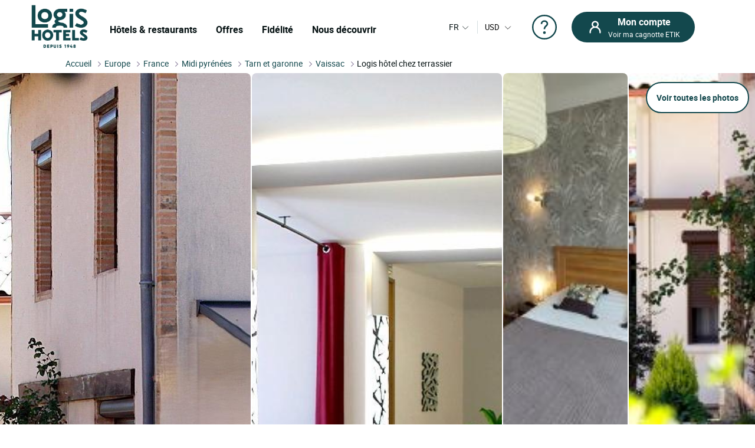

--- FILE ---
content_type: text/html; charset=utf-8
request_url: https://www.logishotels.com/fr/hotel/logis-hotel-chez-terrassier-443
body_size: 39411
content:
<!DOCTYPE html>
<html lang="fr-fr" dir="ltr">

<head>
    <meta name="viewport" content="width=device-width, initial-scale=1.0, maximum-scale=1.0, user-scalable=0" />
    <meta name="HandheldFriendly" content="true" />
    <meta name="apple-mobile-web-app-capable" content="YES" />
    <link rel="preload" as="font" href="https://www.logishotels.com/templates/sw_logis/fonts/roboto/Roboto-Regular-op.woff2"  crossorigin="anonymous"   type="application/font-woff2" />
    <link rel="preload" as="font" href="https://www.logishotels.com/templates/sw_logis/fonts/roboto/Roboto-Regular-op.woff" crossorigin="anonymous" type="font/woff" />
    <link rel="preload" as="font" href="https://www.logishotels.com/templates/sw_logis/fonts/roboto/roboto-medium-op.woff2"  crossorigin="anonymous"  type="application/font-woff2" />
    <link rel="preload" as="font" href="https://www.logishotels.com/templates/sw_logis/fonts/roboto/roboto-medium-op.woff" crossorigin="anonymous" type="font/woff" />
    <link rel="preload" as="font" href="https://www.logishotels.com/templates/sw_logis/fonts/roboto/roboto-bold-op.woff2"  crossorigin="anonymous"  type="application/font-woff2" />
    <link rel="preload" as="font" href="https://www.logishotels.com/templates/sw_logis/fonts/roboto/roboto-bold-op.woff" crossorigin="anonymous" type="font/woff" />

	<link rel="icon" type="image/x-icon" href="/templates/sw_logis/favicon.ico?v=72" />
    <link rel="apple-touch-icon" href="/templates/sw_logis/apple-touch-icon.png" />
    <link rel="apple-touch-icon" sizes="16x16" href="/templates/sw_logis/apple-touch-icon-16x16.png" />
    <link rel="apple-touch-icon" sizes="32x32" href="/templates/sw_logis/apple-touch-icon-32x32.png" />
    <link rel="apple-touch-icon" sizes="192x192" href="/templates/sw_logis/apple-touch-icon-192x192.png" />
    <link rel="apple-touch-icon" sizes="512x512" href="/templates/sw_logis/apple-touch-icon-512x512.png" />


    <meta charset="utf-8">
	<base href="https://www.logishotels.com/">
	<meta name="description" content="Réservez votre Hôtel Logis  Chez Terrassier à VAISSAC. Découvrez la région de Midi Pyrénées et profitez des meilleurs tarifs avec LOGIS Hôtels.">
	<meta name="generator" content="Logishotels">
	<meta name="msvalidate.01" content="3C65A7C266731AC1645F6A2ADA14FE05" /><title>Logis Hôtel Chez Terrassier, Hôtel Logis Hôtels VAISSAC, séjour Midi Pyrénées</title>
	<link href="https://www.logishotels.com/fr/hotel/logis-hotel-chez-terrassier-443" rel="alternate" hreflang="fr-FR">
	<link href="https://www.logishotels.com/en/hotel/logis-hotel-chez-terrassier-443" rel="alternate" hreflang="en-GB">
	<link href="https://www.logishotels.com/de/hotel/logis-hotel-chez-terrassier-443" rel="alternate" hreflang="de-DE">
	<link href="https://www.logishotels.com/es/hotel/logis-hotel-chez-terrassier-443" rel="alternate" hreflang="es-ES">
	<link href="https://www.logishotels.com/it/hotel/logis-hotel-chez-terrassier-443" rel="alternate" hreflang="it-IT">
	<link href="https://www.logishotels.com/nl/hotel/logis-hotel-chez-terrassier-443" rel="alternate" hreflang="nl-NL">
	<link href="/favicon.ico" rel="icon" type="image/vnd.microsoft.icon">
<link href="/media/plg_system_jcepro/site/css/content.min.css?86aa0286b6232c4a5b58f892ce080277" rel="stylesheet">
	<link href="/templates/sw_logis/uikit/css/uikit.min.css?v=72" rel="stylesheet" media="screen,print" as="style">
	<link href="/templates/sw_logis/css/theme.css?v=72" rel="stylesheet" media="screen,print" as="style">
<script type="application/json" class="joomla-script-options new">{"system.paths":{"root":"","rootFull":"https:\/\/www.logishotels.com\/","base":"","baseFull":"https:\/\/www.logishotels.com\/"},"csrf.token":"a6971be6154ed91898244716cfa862f4"}</script>
	<script src="/media/system/js/core.min.js?2cb912"></script>
	<script src="/media/vendor/jquery/js/jquery.min.js?3.7.1"></script>
	
	<script src="/media/com_swhotel/js/resp/jquery-ui.min.1.12.1.js?v=72"></script>
	<script src="/templates/sw_logis/uikit/js/uikit.min.js?v=72"></script>
	<script src="https://www.logishotels.com/plugins/system/swseoscripts/assets/js/script.js?v=72"></script>
	<script src="https://10959617.collect.igodigital.com/collect.js"></script>
	<script>var base_url = "https://www.logishotels.com/";</script>
	<script>var url_hotels = "/fr/hotels";</script>
	<script>var url_restaurants = "/fr/restaurants";</script>
	<script>var erreurs = new Array();</script>
	<script>erreurs["err_global"] = "Veuillez vérifier les conditions d'occupation des chambres sélectionnées";</script>
	<script>erreurs["err_affectation_personnes_chambres"] = "Merci de compléter les informations manquantes";</script>
	<script>erreurs["chambres"] = "Veuillez choisir une chambre";</script>
	<script>erreurs["adultes"] = "Veuillez spécifier le nombre d'adultes par chambre";</script>
	<script>erreurs["maxoccupsansenf"] = "Le nombre d'adultes sans enfants dépasse le max";</script>
	<script>erreurs["err_maxoccup"] = "Le nombre d'occupation dépasse le max";</script>
	<script>erreurs["err_minoccup"] = "Le nombre d'occupation est moins du min";</script>
	<script>erreurs["destination"] = "Veuillez choisir une destination";</script>
	<script>erreurs["options"] = "Please select valid criteria";</script>
	<script>erreurs["nbenfants"] = "Veuillez renseigner l\'age des enfants";</script>
	<script>erreurs["datein_empty"] = "Veuillez choisir une date de départ";</script>
	<script>var textes = new Array();</script>
	<script>textes["adultes"] = "Adulte(s)";</script>
	<script>textes["enfants"] = "Enfant(s)";</script>
	<script>textes["composition"] = "Renseignez les personnes dans <strong>la chambre %s</strong>";</script>
	<script>textes["suivant"] = "Suivant";</script>
	<script>textes["precedent"] = "Précédent";</script>
	<script>textes["nuits"] = "Nuit(s)";</script>
	<script>textes["COM_SWHOTEL_ENFANT_AGE_DE_ENFANT"] = "Âge de l'enfant";</script>
	<script>textes["COM_SWHOTEL_AN"] = "an";</script>
	<script>textes["COM_SWHOTEL_ANS"] = "ans";</script>
	<script>textes["voyageurs"] = "voyageurs";</script>
	<script>textes["voyageur"] = "voyageur";</script>
	<script>textes["COM_SWHOTEL_SELECTIONNER"] = "Sélectionner";</script>
	<script>textes["chambre"] = "chambre";</script>
	<script>textes["chambres"] = "chambres";</script>
	<script>textes["chambre_selectionne"] = "chambre sélectionnée";</script>
	<script>textes["chambres_selectionne"] = "chambres sélectionnées";</script>
	<script>textes["personnes"] = "voyageurs";</script>
	<script>erreurs["url_annex"] = "https://www.logishotels.com/fr/firstresult";</script>
	<script>textes["COM_SWHOTEL_ERROR_CHAMBRE_VOYAGEUR"] = "Saisissez des chambres pour tous vos voyageurs";</script>
	<script>textes["COM_SWHOTEL_MUTIPLE_VOYAGEUR_NO_CHAMBRE"] = " voyageurs n'ont pas encore de chambres. Que souhaitez-vous faire ?";</script>
	<script>textes["COM_SWHOTEL_SINGLE_VOYAGEUR_NO_CHAMBRE"] = " voyageur n'a pas encore de chambres. Que souhaitez-vous faire ?";</script>
	<script>textes["COM_SWHOTEL_COMPLETER_RESERVATION"] = "Compléter la réservation";</script>
	<script>textes["COM_SWHOTEL_VOYAGEURS"] = "voyageurs";</script>
	<script>textes["COM_SWHOTEL_MANQUE_VOYAGEURS_1"] = "Rajouter des voyageurs dans la chambre !";</script>
	<script>textes["COM_SWHOTEL_MANQUE_VOYAGEURS_2"] = " La chambre accueille à minima ";</script>
	<script>textes["COM_SWHOTEL_CHAMBRE_MAX_OCCUP_1"] = "Cette chambre peut accueillir jusqu'à ";</script>
	<script>textes["COM_SWHOTEL_CHAMBRE_MAX_OCCUP_2"] = " adultes ";</script>
	<script>textes["COM_SWHOTEL_CHAMBRE_MAX_OCCUP_3"] = " enfants maximum ";</script>
	<script>textes["COM_SWHOTEL_AJOUTER_CHAMBRES"] = "Ajouter des chambres";</script>
	<script>textes["COM_SWHOTEL_VOTRE_SELECTION"] = "Votre sélection";</script>
	<script>textes["COM_SWHOTEL_GLOBAL_CHAMBRE"] = "chambre";</script>
	<script>textes["COM_SWHOTEL_GLOBAL_PERSONNE_S"] = "personne(s)";</script>
	<script>textes["adulte"] = "adulte";</script>
	<script>textes["adultes"] = "adultes";</script>
	<script>textes["enfant"] = "enfant";</script>
	<script>textes["enfants"] = "enfants";</script>
	<script>textes["pour"] = "Pour";</script>
	<script>textes["COM_SWHOTEL_DESTINATIONS"] = "DESTINATIONS";</script>
	<script>textes["COM_SWHOTEL_HOTELS"] = "HÔTELS";</script>
	<script>textes["COM_SWHOTEL_MES_DERNIERS_RECHERCHE"] = "Dernières recherches";</script>
	<script>textes["nbr_pers"] = " voya";</script>
	<script>var ifmobile = "false";</script>
	<script>var viewmap = "false";</script>
	<script>var view = "hotel";</script>
	<script>var markers = new Array();</script>
	<script>var show_prices = true;</script>
	<script>var hotels = new Array();</script>
	<script>var hotels_init = new Array();</script>
	<script>var markersArray = new Array();</script>
	<script>var first_loaded = true;</script>
	<script>var first_loaded_gplace = true;</script>
	<script>var texte = new Array();</script>
	<script>texte["COM_SWHOTEL_TRIER_PAR"] = "Trier par ";</script>
	<script>texte["COM_SWHOTEL_DISTANCE"] = "Distance";</script>
	<script>texte["COM_SWHOTEL_GLOBAL_TRI"] = "Tri";</script>
	<script>texte["COM_SWHOTEL_SE_RENSEIGNER_SUR_PLACE"] = "Se renseigner sur place";</script>
	<script>texte["COM_SWHOTEL_CAL_ALT_VALIDER"] = "Valider";</script>
	<script>msg_txt_date_indispo = "La date ### n'est pas disponible. Sélectionnez une autre date.";</script>
	<script>msg_txt_dates_indispos = "Les dates ### ne sont pas disponibles. Sélectionnez une autre date.";</script>
	<script>msg_txt_date_minimum_stay = "Réservez a minimina ### nuits pour profiter de ce tarif";</script>
	<script>msg_txt_dates_minimum_stay = "Aux dates choisies cet hôtel n'est disponible que pour des séjours de ### nuits ou plus";</script>
	<script>msg_txt_arrivee_interdite = "Sélectionnez une autre date d'arrivée";</script>
	<script>msg_txt_depart_interdit = "Sélectionnez une autre date de départ ";</script>
	<script>msg_txt_arrivee_i_depart_i = "Modifiez vos jours d'arrivée et de départ pour profiter de ce tarif";</script>
	<script>msg_txt_arrivee_i_minimum_stay = "Modifiez votre jour d'arrivée et réservez a minimina ### nuits pour profiter de ce tarif";</script>
	<script>msg_txt_depart_i_minimum_stay = "Modifiez votre jour de départ et réservez a minimina ### nuits pour profiter de ce tarif";</script>
	<script>msg_txt_depart_i_arrivee_i_minimum_stay = "Modifiez vos jours de départ et d'arrivée et réservez a minimina ### nuits pour profiter de ce tarif";</script>
	<script>texte["COM_SWHOTEL_DATES_NON_FLEXIBLE_MOTEUR"] = "<span>Voir d'autres hôtels disponibles</span>";</script>
	<script>var url_googleapis = 'https://maps.googleapis.com/maps/api/js?v=3&language=fr&key=AIzaSyCz5gP5RubrLkegshVnF8crjobXTFib4YQ';</script>
	<link href="https://www.logishotels.com/fr/hotel/logis-hotel-chez-terrassier-443" rel="alternate" hreflang="x-default">
	<link href="https://www.logishotels.com/fr/hotel/logis-hotel-chez-terrassier-443" rel="canonical">
	<meta property="og:title" content="Logis Hôtel Chez Terrassier"/>
	<meta property="og:type" content="Hotel"/>
	<meta property="og:url" content="https://www.logishotels.com/fr/hotel/logis-hotel-chez-terrassier-443"/>
	<meta property="og:description" content="Chez Terrassier, c&#039;est chez nous! Quelle joie de vous accueillir dans cette maison qui est la passion de notre famille depuis 3 générations. Nous nous faisons une joie de vous faire découvrir les traditions d&#039;accueil de notre chaleureux sud-ouest, la convivialité de notre village, les gourmandises et les bonnes vieilles recettes du terroir."/>
	<meta property="og:image" content="https://medias.logishotels.com/property-images/443/facade/retro/moyen/logis-hotel-chez-terrassier-facade-vaissac-660188.jpg"/>



<link rel="preload" fetchpriority="high" as="image" href="https://medias.logishotels.com/property-images/443/facade/retro/moyen/logis-hotel-chez-terrassier-facade-vaissac-660188.jpg" type="image">
				<script type="application/ld+json">
					{
					    "@context": "https://schema.org",
					    "@type": "WebPage",
					    "name": "Logis Hôtel Chez Terrassier, Hôtel Logis Hôtels VAISSAC, séjour Midi Pyrénées",
					    "url": "https://www.logishotels.com/fr/hotel/logis-hotel-chez-terrassier-443",
					    "image": {
					      "@type": "ImageObject",
					      "url": "https://medias.logishotels.com/property-images/443/facade/retro/moyen/logis-hotel-chez-terrassier-facade-vaissac-660188.jpg"
					    }
					}
				</script>
				<script>window.dataLayer = window.dataLayer || [];dataLayer.push({'event': 'not_logged'});</script><script>dataLayer.push({ 'event': 'pageView','envTemplate':'Hotel','pageName':'Logis Hôtel Chez Terrassier, Hôtel Logis Hôtels VAISSAC, séjour Midi Pyrénées','envWork':'prod','envLevel':'Hotel','envChannel':'desktop','envCountry':'fr','envLanguage':'fr','envCurrency':'EUR','userId':'','userDevice':'desktop','userGender':'','userCountry':'','userCity':'','userZip':'','userEmail':'','userAuthentification':'','userLoginState':'','userNewCustomer':'','userLastDateReservation':'','userCookie1':'','pageBreadcrumb':'Accueil > Logis Hôtel Chez Terrassier','pageType':'Fiche hotel','productId':'443','productBrand':'LOGIS HOTELS','productName':'Logis Hôtel Chez Terrassier','productCategory':'','productType':'','productPriceRack':'','productQuantity':'18'});</script>
<script>
								 /* initiation datalayer 4*/
								  	window.dataLayer = window.dataLayer || [];
								  	dataLayer.push({
								  		'event' : 'page_view',
								      	'page_type' : 'Hôtel'
								      	    
								  	});
								</script>

<!-- Google Tag Manager  GTM-->
					<script>(function(w,d,s,l,i){w[l]=w[l]||[];w[l].push({'gtm.start':
					new Date().getTime(),event:'gtm.js'});var f=d.getElementsByTagName(s)[0],
					j=d.createElement(s),dl=l!='dataLayer'?'&l='+l:'';j.async=true;j.src=
					'https://www.googletagmanager.com/gtm.js?id='+i+dl;f.parentNode.insertBefore(j,f);
					})(window,document,'script','dataLayer','GTM-NBGXX9J');</script>
					<!-- End Google Tag Manager -->

<script type='text/javascript'>var langpre = 'fr'; </script>
 </head>
<body class="com_swhotel hotel   marque_5">
   
               
    <!-- header -->
    <noscript><iframe src="https://www.googletagmanager.com/ns.html?id=GTM-NBGXX9J" height="0" width="0" style="display:none;visibility:hidden"></iframe></noscript>
<header role="banner">
        <input type="hidden" name="partid" value="" />
        <nav id="headTop" class="GlobHeader uk-grid uk-grid-collapse" uk-navbar >
          
            <div class="contentHeader uk-width-1-2 uk-width-2-3@m uk-width-3-5@l  uk-flex uk-flex-middle ">
                <a href="#" uk-toggle="target: #my-MenuMobile" title="Menu mobile" class="uk-hidden@m btnMobile  uk-icon" uk-icon="menu"></a>
                <div class="logo-head">
                    
<a href="/" title="Logis Hotels">
	<img itemprop="image" class="logo-img" src="https://www.logishotels.com/images/LOGIS_HOTELS_DEPUIS_1948_LOGOTYPE_EXECUTE_POSITIF_RVB_1_1.png" data-src="https://www.logishotels.com/images/LOGIS_HOTELS_DEPUIS_1948_LOGOTYPE_EXECUTE_POSITIF_RVB_1_1.png" uk-img="" width="107" height="68" >
</a>	                        
                </div>
                <div id="MenuDesktop" class="MenuHeader uk-visible@m">
                    <div id="topMenuID">
 						<ul class="uk-navbar-nav  mod-list" >
<li class="item-4702"><a href="#" class="item-1-menu-principal lien-menu-parent ">Hôtels &amp; restaurants</a></li><li class="item-4703 uk-parent"><a href="#" class="s-menu-nos-offres">Offres</a></li><li class="item-4722 uk-parent"><a href="#" class="s-menu-sous-fidelite">Fidélité</a></li><li class="item-4726 uk-parent"><a href="#" class="s-menu-nous-decouvrir">Nous découvrir </a></li></ul>

 						 <div data-category="s-menu-nos-offres" class="SubMenuGlob uk-drop">
 						 	<div class="head-menu-1"></div>
 						 	<span class="btn-back-submenu uk-hidden@m uk-hidden@l"><i uk-icon="icon:chevron-left;ratio:0.8;" class="uk-icon"></i>Retour</span>
 						 	<ul class="nav menu" id="s-menu-nos-offres">
<li class="item-4705 divider deeper parent" data-title = "Bons plans" data-parent ="Bons plans" ><span class="separator ">Bons plans</span>
<ul class="nav-child unstyled small"><li class="item-4704" data-title = "Dernières minutes" data-parent ="Bons plans" ><a href="https://www.logishotels.com/fr/bons-plans-promotions/dernieres-minutes" class=" link-menu-burger">Dernières minutes</a></li><li class="item-4706" data-title = "Réservations anticipées" data-parent ="Bons plans" ><a href="https://www.logishotels.com/fr/bons-plans-promotions/reservations-anticipees" class=" link-menu-burger">Réservations anticipées</a></li><li class="item-4707" data-title = "Offres spéciales" data-parent ="Bons plans" ><a href="https://www.logishotels.com/fr/bons-plans-promotions/offres-speciales " class=" link-menu-burger">Offres spéciales</a></li><li class="item-4708" data-title = "Voir tout" data-parent ="Bons plans" ><a href="https://www.logishotels.com/fr/bons-plans" class="lien-voir-tout link-menu-burger">Voir tout</a></li></ul></li><li class="item-5032 divider deeper parent" data-title = "Cadeaux" data-parent ="Cadeaux" ><span class="separator ">Cadeaux</span>
<ul class="nav-child unstyled small"><li class="item-5033" data-title = "Cartes cadeaux" data-parent ="Cadeaux" ><a href="https://www.logishotels.com/fr/offrir/les-e-cartes-cadeaux" class=" link-menu-burger">Cartes cadeaux</a></li><li class="item-5034" data-title = "Coffrets cadeaux" data-parent ="Cadeaux" ><a href="https://logishotels.bonkdo.com/fr/networkvouchers/" class=" link-menu-burger">Coffrets cadeaux</a></li><li class="item-5085" data-title = "Voir tout" data-parent ="Cadeaux" ><a href="https://www.logishotels.com/fr/cadeaux" class="lien-voir-tout link-menu-burger">Voir tout</a></li></ul></li><li class="item-4709 divider deeper parent" data-title = "Séjours thématisés" data-parent ="Séjours thématisés" ><span class="separator ">Séjours thématisés</span>
<ul class="nav-child unstyled small"><li class="item-4710" data-title = "Plaisirs de la table " data-parent ="Séjours thématisés" ><a href="https://www.logishotels.com/fr/nos-sejours-inspirationnels/week-ends-et-sejours/week-ends-et-sejours-plaisirs-de-la-table" class=" link-menu-burger">Plaisirs de la table </a></li><li class="item-4711" data-title = "En amoureux" data-parent ="Séjours thématisés" ><a href="https://www.logishotels.com/fr/nos-sejours-inspirationnels/week-ends-et-sejours/week-ends-et-sejours-en-amoureux" class=" link-menu-burger">En amoureux</a></li><li class="item-4712" data-title = "A vélo" data-parent ="Séjours thématisés" ><a href="https://www.logishotels.com/fr/nos-sejours-inspirationnels/week-ends-et-sejours/week-ends-et-sejours-a-velo" class=" link-menu-burger">A vélo</a></li><li class="item-4713" data-title = "En famille" data-parent ="Séjours thématisés" ><a href="https://www.logishotels.com/fr/nos-sejours-inspirationnels/week-ends-et-sejours/week-ends-et-sejours-en-famille" class=" link-menu-burger">En famille</a></li><li class="item-4714" data-title = "Voir tout" data-parent ="Séjours thématisés" ><a href="https://www.logishotels.com/fr/nos-sejours-inspirationnels/week-ends-et-sejours" class="lien-voir-tout link-menu-burger">Voir tout</a></li></ul></li><li class="item-4715 divider deeper parent" data-title = "Services et Equipements" data-parent ="Services et Equipements" ><span class="separator ">Services et Equipements</span>
<ul class="nav-child unstyled small"><li class="item-4717" data-title = "Affaires &amp; Groupes" data-parent ="Services et Equipements" ><a href="https://www.logishotels.com/fr/affaires-et-groupes" class=" link-menu-burger">Affaires &amp; Groupes</a></li><li class="item-4718" data-title = "Nos hôtels acceptant les animaux" data-parent ="Services et Equipements" ><a href="https://www.logishotels.com/fr/nos-services-et-equipements/nos-hotels-acceptant-les-animaux" class=" link-menu-burger">Nos hôtels acceptant les animaux</a></li><li class="item-4719" data-title = "Nos hôtels avec piscine" data-parent ="Services et Equipements" ><a href="https://www.logishotels.com/fr/nos-services-et-equipements/nos-hotels-avec-piscine" class=" link-menu-burger">Nos hôtels avec piscine</a></li><li class="item-5072" data-title = "Petit-déjeuner" data-parent ="Services et Equipements" ><a href="https://www.logishotels.com/fr/nos-services-et-equipements/le-tarif-petit-dejeuner-inclus" class=" link-menu-burger">Petit-déjeuner</a></li></ul></li></ul>

 						 </div> 
 						 <div data-category="s-menu-sous-fidelite" class="SubMenuGlob GlobOptionMenu uk-drop uk-text-center">
 						  	<div class="head-menu-1"></div>
 						  	<span class="btn-back-submenu uk-hidden@m uk-hidden@l"><i uk-icon="icon:chevron-left;ratio:0.8;" class="uk-icon"></i>Retour</span>
 						 	 <ul class="nav menu" id="s-menu-sous-fidelite">
<li class="item-4723" data-title = "Votre programme de fidélité" data-parent ="" ><a href="https://www.logishotels.com/fr/etik-votre-programme-de-fidelite/gagnez-des-euros-avec-etik" class=" link-menu-burger"><img src="/images/icon/votre-programme-de-fidelite.png" alt="Votre programme de fidélité" width="100" height="45" loading="lazy"><span class="image-title">Votre programme de fidélité</span></a></li><li class="item-4724" data-title = "ETIK PRO" data-parent ="" ><a href="https://www.logishotels.com/fr/etik-votre-programme-de-fidelite/etik-pro" class=" link-menu-burger"><img src="/images/icones-header/votre-programme-de-fidelite.png" alt="ETIK PRO" width="100" height="45" loading="lazy"><span class="image-title">ETIK PRO</span></a></li><li class="item-4725" data-title = "FAQ | Aide et questions" data-parent ="" ><a href="https://www.logishotels.com/fr/aide/aide-fidelite-etik/questions-sur-le-programme-de-fidelite" class=" link-menu-burger"><img src="/images/icones-header/faq-aide-et-questions.png" alt="FAQ | Aide et questions" width="16" height="29" loading="lazy"><span class="image-title">FAQ | Aide et questions</span></a></li></ul>

 						 </div>
 						  <div data-category="s-menu-nous-decouvrir" class="SubMenuGlob GlobOptionMenu uk-drop uk-text-center">
 						   	<div class="head-menu-1"></div>
 						   	<span class="btn-back-submenu uk-hidden@m uk-hidden@l"><i uk-icon="icon:chevron-left;ratio:0.8;" class="uk-icon"></i>Retour</span>
 						  	<ul class="nav menu" id="s-menu-nous-decouvrir">
<li class="item-4730" data-title = "Nos hôtels et hébergements" data-parent ="" ><a href="https://www.logishotels.com/fr/nous-decouvrir/nos-hotels-et-hebergements/nos-hebergements" class=" link-menu-burger"><img src="/images/icon/nos-hotels-et-hebergements.png" alt="Nos hôtels et hébergements" width="37" height="34" loading="lazy"><span class="image-title">Nos hôtels et hébergements</span></a></li><li class="item-5052" data-title = "Nos restaurants" data-parent ="" ><a href="https://www.logishotels.com/fr/nos-services-et-equipements/nos-restaurants" class=" link-menu-burger"><img src="/images/icones-header/nos-restaurants.png" alt="Nos restaurants" width="26" height="34" loading="lazy"><span class="image-title">Nos restaurants</span></a></li><li class="item-4729" data-title = "Nos marques Urbaines, Premium..." data-parent ="" ><a href="https://www.logishotels.com/fr/nous-decouvrir/nos-marques" class=" link-menu-burger"><img src="/images/icon/toutes-nos-marques-urbaines-premium-table-distinguee.png" alt="Nos marques Urbaines, Premium..." width="61" height="40" loading="lazy"><span class="image-title">Nos marques Urbaines, Premium...</span></a></li><li class="item-4728" data-title = "Nos engagements" data-parent ="" ><a href="https://www.logishotels.com/fr/nous-decouvrir/nos-engagements" class=" link-menu-burger"><img src="/images/icon/nos-engagements.png" alt="Nos engagements" width="28" height="30" loading="lazy"><span class="image-title">Nos engagements</span></a></li></ul>

 						  </div>

                    </div>
                </div>
                <!-- Menu mobile -->
                <div id="my-MenuMobile" uk-offcanvas class="uk-hidden@m uk-hidden@l MenuMobile">
                    <div id="MobileMenu" class="uk-offcanvas-bar">
                        <div class="headerMobRe">
                            <button class="uk-offcanvas-close" type="button" uk-close></button>
                            <div class="logo-head">
                                
<a href="/" title="Logis Hotels">
	<img itemprop="image" class="logo-img" src="https://www.logishotels.com/images/LOGIS_HOTELS_DEPUIS_1948_LOGOTYPE_EXECUTE_POSITIF_RVB_1_1.png" data-src="https://www.logishotels.com/images/LOGIS_HOTELS_DEPUIS_1948_LOGOTYPE_EXECUTE_POSITIF_RVB_1_1.png" uk-img="" width="107" height="68" >
</a>	                        
                            </div>
                            <div id="HelpCompte-1" class="uk-float-right"></div>
                            
                        </div>
                    </div>
                </div>
            </div>
  
            
            <!-- connexion lang-->
            <div class="LangConnexion uk-width-1-2 uk-width-1-3@m uk-width-2-5@l ">
                
                <!-- lang -->
                <div id="langDesktop" class="langDesktop ">
                    <div id="TopLangId" class="ModLangDevis">
                    <div class="navLanguage ">

			<!--  <p class="uk-hidden@m">Langue</p>-->
         <a href="javascript:void(0);" class="MenuLangswitch btn_Bg_lang_fr" title="langswitch"  ><span class="LangActiveText "></span><i uk-icon="icon:chevron-down;ratio:0.8"></i></a>
             <div id="ModalLang" uk-dropdown="mode: click">
                 <div class="uk-hidden@m uk-hidden@l toplang">
                         	<div class="h3_site">Sélectionnez votre langue</div>
                         	  <button id="closeDropD" class="uk-close-default" type="button" uk-close></button>
                         </div>
                 <ul class="uk-nav uk-dropdown-nav">
		              						 								<li class="lang-active" data-lang="fr" dir="ltr">
									<a href="/fr/hotel/logis-hotel-chez-terrassier-443" title="Français">
																					<span class="flag_img bg-fr"></span>
											<span class="TextFlag">Français</span>
									</a>
								</li>
																			 								<li class="" data-lang="en" dir="ltr">
									<a href="/en/hotel/logis-hotel-chez-terrassier-443" title="English">
																					<span class="flag_img bg-en"></span>
											<span class="TextFlag">English</span>
									</a>
								</li>
																			 								<li class="" data-lang="de" dir="ltr">
									<a href="/de/hotel/logis-hotel-chez-terrassier-443" title="Deutsch">
																					<span class="flag_img bg-de"></span>
											<span class="TextFlag">Deutsch</span>
									</a>
								</li>
																			 								<li class="" data-lang="es" dir="ltr">
									<a href="/es/hotel/logis-hotel-chez-terrassier-443" title="Español">
																					<span class="flag_img bg-es"></span>
											<span class="TextFlag">Español</span>
									</a>
								</li>
																			 								<li class="" data-lang="it" dir="ltr">
									<a href="/it/hotel/logis-hotel-chez-terrassier-443" title="Italiano">
																					<span class="flag_img bg-it"></span>
											<span class="TextFlag">Italiano</span>
									</a>
								</li>
																			 								<li class="" data-lang="nl" dir="ltr">
									<a href="/nl/hotel/logis-hotel-chez-terrassier-443" title="Nederlands">
																					<span class="flag_img bg-nl"></span>
											<span class="TextFlag">Nederlands</span>
									</a>
								</li>
															         </ul>
            </div>
 
        
</div>

<script>
var LangText = jQuery('.lang-active').attr('data-lang');
jQuery('.LangActiveText').text(LangText);
if (jQuery(window).width() < 960) {
	 
	jQuery('#closeDropD').click(function(){
		 UIkit.dropdown("#ModalLang").hide();
	});
	jQuery(".ClssWithModal").parent().append("<div class='modalMenu MenuPagePlus' uk-dropdown='mode:click'><div class='mobHead'></div>"+jQuery(".modalMenu").html()+"</div>");		
}else{
 	//jQuery(".MenuHeader").find(".uk-navbar-nav .uk-parent").appendTo(".MonCompteDesktopDiv ");
 	
	
}
</script>	
	 	 

<form class="formdevise" name="form_devise" id="form_devise" method="post">
        <!--<p class="uk-hidden@m ">Devise</p>-->
        <button type="button" class="BtnDevisModal "  uk-toggle="target: #modal-Devise" >
         
        <span class="Devise-1"> USD</span>
                          <span class="Devise-2 uk-hidden@m uk-hidden@l"> US DOLLAR</span>        <i uk-icon="icon:chevron-down;ratio:0.8;"></i>
         <input type="hidden" id="devise_client" value="USD" />
         </button>
        <div class="ModalContainerDevise "><div id="modal-Devise" class="ModalDevise" uk-modal></div></div>
       <input type="hidden" name="currency" id="currency" value="" />
</form>
	
  
  
  
                    
                    </div>
                </div>
                <div class="helpMenu">
                
                                  
                <a href="https://www.logishotels.com/fr/aide/aide-reservations/aide-sur-les-reservations-sejours" target="_blank" uk-icon="icon:question;ratio:2.2;"></a>
                </div>
                <div class="connexionTop">
                    <style>

.version_mobile .uk-button-primary{background-color:var(--primary-color) !important;color:#fff !important;}
.PanneauMonCompte .grecaptcha-badge{
transform: scale(.70);
    -webkit-transform: scale(0.70);
    transform-origin: 110px 0;
    -webkit-transform-origin: 110px 0;
}
#recaptchaLogin_modal{height:40px !important;}
.PanneauMonCompte .lienPanneau{margin-top:30px;}
</style>


<div class="version_mobile uk-hidden@s uk-hidden@m uk-hidden@l">
                        <a class="hors_ligne  uk-button uk-button-primary uk-margin-remove-bottom" href="#PanneauCompte" uk-toggle><i  uk-icon="icon:sw-user;ratio:1.2;"></i></a>      
            
          
     
</div>

<div class="version_desktop uk-visible@s">
                    <a class="hors_ligne uk-button uk-button-primary uk-margin-remove-bottom" href="#PanneauCompte" uk-toggle>
                <i  uk-icon="icon:sw-user;ratio:1.2;"></i>
                <span class="uk-visible@m">
                    <strong>Mon compte</strong>
                    Voir ma cagnotte ETIK                </span>
            </a>
        </div>
<!--  -->
<div id="PanneauCompte" class="PanneauMonCompte" uk-offcanvas="flip: true">
    <div class="uk-offcanvas-bar">
        <button class="uk-offcanvas-close" type="button" uk-close></button>
        

                    <div class="modeNonConnecter ">
                <div class="h2_site">Identifiez-vous</div>
                <div class="PanneauEtik">
                    <div><img src="/images/icones-header/votre-programme-de-fidelite.png" width="53" /></div>
                    <div>
                        <strong>Le programme de fidélité gratuit.</strong>
                        <p>Valable à l’hôtel et au restaurant</p>
                    </div>
                </div>


                    <div id="rendered-creat-account" class="Content_form rendered-form">
                        <form id="form-rendered-creat-account-modal" action="" method="post" class="form_login_dash_modal" >
                                        
                            <div class="champsInput">

                                <label for="card-login" class="fb-text-label">Email</label>
                                <input onkeyup="this.value = this.value.toLowerCase();" value="" type="email" class="form-control" type="text" id="text-votre-email-modal" name="card-login" placeholder="Email" autocomplete="off" aria-label="Email" required />
                                <span class="validate-email">Saisissez une adresse Email valide</span>
                                <span class="highlight"></span>
                                

                            </div>
                            
                            <div class="champsInput">
                                <label for="card-password">Mot de passe</label>
                                <div class="uk-position-relative">

                                    <input type="password" id="password_login_modal" name="card-password" placeholder="Mot de passe"  autocomplete="off" aria-label="Mot de passe" />

                                     <button type="button" class=" input-password-toggle">
                                       <span class="icon-fw" aria-hidden="true"></span>
                                     </button>
                                      <span class="validate-password">Saisissez votre mot de passe</span>
                                </div>
                                <div class="uk-text-right"><a href="#ModalOptions_PasswordOublie" uk-toggle>Mot de passe oublié ?</a></div>
                            </div>


                            <input type="hidden" name="option" value="com_ologis"> 
                            <input type="hidden" name="view" value="compte"> 
                            <input type="hidden" name="task" value="authentification"> 
                            <input type="hidden" name="url" value="https://www.logishotels.com/my-account"> 
                            
                            <div class=" form-group field-button-valider">
                                
                                <button type="button" disabled="disabled" onclick="validateForm(this,'form-rendered-creat-account-modal','recaptchaLogin_modal');"  class="uk-button uk-button-primary btn-login" name="button-valider"  id="button-valider-modal">Se connecter</button> 

                            </div>              
                           <!-- #######################  BEGIN RECAPTCHA INVISIBLE #######################  -->  
                                                   
                            <div id='recaptchaLogin_modal'></div>                     
                            <input id="public_key_invisible" type="hidden" value="6Le-2qgUAAAAAImRsvXfc3j93HN3p4B2fjD14R6N"/>
                            <!-- #######################  END RECAPTCHA INVISIBLE #######################  -->  
                        </form>
                    </div>    



                <div class="champsInput">
                    <button class="uk-button uk-button-secondary" onclick="window.location.href='https://www.logishotels.com/create-account';">Rejoindre le programme fidélité</button>
                </div>
                <div class="lienPanneau">
                    <a href="https://www.logishotels.com/fr/acces-a-mes-reservations">Consulter mes réservations sans compte</a>
                    <a href="https://www.logishotels.com//aide/aide-fidelite-etik/questions-sur-le-programme-de-fidelite" class="besoin_daide">Aide</a>
                </div>
            </div>


        
    </div>
</div>



<!-- modal -->
<div id="ModalOptions_PasswordOublie" class="PasswordForget Content_form" uk-modal>
    <div class="uk-modal-dialog uk-modal-body">
        <button class="uk-modal-close-default" type="button" uk-close></button>
        <div class="modal-body" id="modal-send">
            <div class="h2_site uk-modal-title uk-text-center">
                Mot de passe oublié ?            </div>
            <form method="post" id="PasswordOublie" action="?option=com_ologis&task=PasswordOublie">
                <div class="form-group field-text-votre-email">
                    <span style="display: none;" id="msg_identifiant_invalide" class="error error_msg">
                        L'adresse e-mail saisie ne correspond à aucun compte existant</span>
                    <label for="courriel_in" class="fb-text-label">Email</label>
                    <input onkeyup="this.value=this.value.toLowerCase()" type="text" name="courriel_in" id="courriel_in" placeholder="Email" />
                    <span class="validate-email">Saisissez une adresse Email valide</span>
                    <span class="highlight"></span>
                    

                </div>
                <p class="txt_forgetpass_msg">
                    Vous allez recevoir un lien pour réinitialiser votre mot de passe                </p>
                <div id='recaptchaLogin_forgetPassword'></div>
            </form>
            <div class="fb-button form-group field-button-valider">
                <button onclick="validateForm_forgetPassword(this,'PasswordOublie','recaptchaLogin_forgetPassword');" id="button-valider_mps" name="text-votre-email" class="uk-button uk-button-primary">
                    Valider</button>
            </div>
        </div>

    </div>
</div>


<div id="emailConfSend" class="PasswordForget Content_form" uk-modal>
    <div class="uk-modal-dialog uk-modal-body">
        <button class="uk-modal-close-default" type="button" uk-close></button>

        <div class="modal-body" id="modal_message" >
            <div class="h2_site uk-modal-title uk-text-center">
                Mot de passe oublié ?            </div>
            <div class="img_etape uk-text-center">
                <img data-src="https://www.logishotels.com/components/com_ologis/assets/images/check.svg" alt="Mot de passe oublié ?" width="60" height="61" uk-img>
            </div>
            <p class="txt_reini_pss">
                Un lien vient de vous être envoyé ! <br />Cliquez sur le lien pour réinitialiser votre mot de passe            </p>
        </div>
    </div>
</div>

<!-- fin -->

<script type="text/javascript">

   jQuery ( document ).ready ( function () {

        var isshow = localStorage.getItem('isshow');
        if (isshow== null) {
            localStorage.setItem('isshow', 1);
        }
        $(".input-password-toggle").click(function() {

            $(this).toggleClass("icon-eye");
                input = $(this).parent().find("input");
            if (input.attr("type") == "password") {
                input.attr("type", "text");
            } else {
                input.attr("type", "password");
            }
        });



    show_password ();
    forget_password ();
    //mdp_oublie ();
    jQuery( "#form-rendered-creat-account-modal input" ).keyup(function() {
        jQuery( this ).parent().find("label").show();
         if(!jQuery( this ).val() ){
             jQuery( this ).parent().find("label").hide();
         }
    });


    if(jQuery('#form-rendered-creat-account-modal').length){
        
        if ( jQuery ( '#form-rendered-creat-account-modal' ).validate().checkForm() ) {
            jQuery ( '#form-rendered-creat-account-modal #button-valider-modal' ).prop ( "disabled" , false );
        }
    }



    jQuery ( "#form-rendered-creat-account-modal" ).validate ( { 
    rules : {
        "card-password" : "required" , "card-login" : {
        required : true , email : true
        }
    } , errorPlacement : function ( error , element ) {
    }

    } );

    jQuery ( '#form-rendered-creat-account-modal input' ).on ( 'keyup blur' , function (event) {
        //var form_account = jQuery( "#form-rendered-creat-account-modal" ).validate();
        if (event.keyCode === 13 && form_account.valid() ==true) {
            validateForm(this,'form-rendered-creat-account-modal','recaptchaLogin_modal');
        }   

    } );

    jQuery ( '#form-rendered-creat-account-modal #text-votre-email-modal' ).on ( 'blur' , function (event) {
        var form_account = jQuery( "#form-rendered-creat-account-modal" ).validate();
        
        if ( jQuery ( '#form-rendered-creat-account-modal' ).validate().checkForm() ) {
            jQuery ( '#form-rendered-creat-account-modal #button-valider-modal' ).addClass ( 'valid' );
            jQuery ( '#form-rendered-creat-account-modal #button-valider-modal' ).prop ( "disabled" , false );
            
        }else {
            jQuery ( '#form-rendered-creat-account-modal #button-valider-modal' ).removeClass ( 'valid' );
            jQuery ( '#form-rendered-creat-account-modal #button-valider-modal' ).prop ( "disabled" , true );
        }

        //check si l'email est valide ou pas (ticket 60388)
        var emailIsValid = jQuery ( '#form-rendered-creat-account-modal' ).validate().element(jQuery('#text-votre-email-modal'));
        if(emailIsValid){
            jQuery ( '#form-rendered-creat-account-modal .validate-email' ).hide();
        }else{
            jQuery ( '#form-rendered-creat-account-modal .validate-email' ).show();
        }


    });

    $('#form-rendered-creat-account-modal #password_login_modal').on('blur', function(event) {

        var passwordField = jQuery('#password_login_modal').val().trim();

        // Vérifier manuellement si le champ de mot de passe a une valeur
        if (passwordField !== '') {
            // Si le champ a une valeur, on cache le message d'erreur
            jQuery('#form-rendered-creat-account-modal .validate-password').hide();
        } else {
            // Si le champ est vide, on affiche le message d'erreur
            jQuery('#form-rendered-creat-account-modal .validate-password').show();
        }

        // Vérifier la validité du formulaire
        if (jQuery('#form-rendered-creat-account-modal').validate().checkForm()) {
            jQuery('#form-rendered-creat-account-modal #button-valider-modal').addClass('valid');
            jQuery('#form-rendered-creat-account-modal #button-valider-modal').prop("disabled", false);
        } else {
            jQuery('#form-rendered-creat-account-modal #button-valider-modal').removeClass('valid');
            jQuery('#form-rendered-creat-account-modal #button-valider-modal').prop("disabled", true);
        }

    });
});
//-->
</script>


                </div>
            </div>
            <!--  -->            
                
        </nav>
    </header>
    <!-- fin -->
    <!-- contenu -->
    <main role="main">
        <div class="pageMain">
        
        
        		              <!-- fin historique -->
                        
                                     
                        
            <!-- fin moteur -->
                        <!-- bottom -->
          
            <!-- contenu -->
            
        
            
            

                        <div id="PathwayDesktop">
            <div class="topBackBtn ">
                <a href="javascript: history.back();" title="Retour" class="uk-icon bback" uk-icon="arrow-left">
                    Retour</a>
                <div class="uk-container uk-container-center">
                     
                         
                            
<ul itemtype="http://schema.org/BreadcrumbList" class="breadcrumb">
         	<li itemprop="itemListElement" itemscopeitemtype="http://schema.org/ListItem">
      	<a href="https://www.logishotels.com" itemprop="item"> <span itemprop="name">Accueil</span></a>
		<meta itemprop="position" content="1">
	</li>
                                 <li itemprop="itemListElement" itemscope itemtype="http://schema.org/ListItem"><span class="divider"></span> 
        		<a href="https://www.logishotels.com/hotel/" itemprop="item"> <span itemprop="name">Europe</span></a>
        		<meta itemprop="position" content="2" />
        	 </li>
        
                      
                        
                                          <li itemprop="itemListElement" itemscope itemtype="http://schema.org/ListItem"><span class="divider"></span> 
        		<a href="https://www.logishotels.com/hotel/france.html" itemprop="item"> <span itemprop="name">France</span></a>
        		<meta itemprop="position" content="3" />
        	 </li>
        
                      
                        
                                          <li itemprop="itemListElement" itemscope itemtype="http://schema.org/ListItem"><span class="divider"></span> 
        		<a href="https://www.logishotels.com/hotel/midi-pyrenees" itemprop="item"> <span itemprop="name">Midi pyrénées</span></a>
        		<meta itemprop="position" content="4" />
        	 </li>
        
                      
                        
                                          <li itemprop="itemListElement" itemscope itemtype="http://schema.org/ListItem"><span class="divider"></span> 
        		<a href="https://www.logishotels.com/hotel/midi-pyrenees/tarn-et-garonne" itemprop="item"> <span itemprop="name">Tarn et garonne</span></a>
        		<meta itemprop="position" content="5" />
        	 </li>
        
                      
                        
                                          <li itemprop="itemListElement" itemscope itemtype="http://schema.org/ListItem"><span class="divider"></span> 
        		<a href="https://www.logishotels.com/hotel/midi-pyrenees/tarn-et-garonne/hotel-vaissac.html" itemprop="item"> <span itemprop="name">Vaissac</span></a>
        		<meta itemprop="position" content="6" />
        	 </li>
        
                      
                        
                                     
            <li itemprop="itemListElement" itemscope itemtype="https://schema.org/ListItem"><span class="divider"></span> 
                <span itemprop="name">Logis hôtel chez terrassier </span>
            	<meta itemprop="position" content='7' />
        	</li>
        	
        	      
      
      </ul>





<script type="application/ld+json">
 {"@context":"https://schema.org","@type":"BreadcrumbList","itemListElement":[{"@type":"ListItem","position":1,"item":{"@id":"https://www.logishotels.com","name":"Accueil"}},{"@type":"ListItem","position":2,"item":{"@id":"https://www.logishotels.com/hotel/","name":"Europe"}},{"@type":"ListItem","position":3,"item":{"@id":"https://www.logishotels.com/hotel/france.html","name":"France"}},{"@type":"ListItem","position":4,"item":{"@id":"https://www.logishotels.com/hotel/midi-pyrenees","name":"Midi pyrénées"}},{"@type":"ListItem","position":5,"item":{"@id":"https://www.logishotels.com/hotel/midi-pyrenees/tarn-et-garonne","name":"Tarn et garonne"}},{"@type":"ListItem","position":6,"item":{"@id":"https://www.logishotels.com/hotel/midi-pyrenees/tarn-et-garonne/hotel-vaissac.html","name":"Vaissac"}},{"@type":"ListItem","position":7,"item":{"name":"Logis hôtel chez terrassier"}}]}</script>



    
                                         
                </div>
            </div>
            </div>
                                            
<div class="FicheHotel " itemtype="http://schema.org/Hotel">
 
        <div class="sliderPrincipal SlideFiche uk-visible@m uk-position-relative  uk-grid-collapse" uk-grid>
          <!-- favoris -->
          <div class="frz-nocache">
                        </div>
        <!-- fin favoris -->
                                                      
                    <div data-type-image="facade" class="uk-width-1-3 imgslide  ImgFirstNew ">
                            <input type="hidden" value='{"type_image":"facade","tags_photo_principale":1,"tags_photo_star":0,"category":1,"ordre_cat_photos":"999"}' />
                        <a  href="#" uk-toggle="target: #FicheGallery"  title="Logis Hôtel Chez Terrassier">
                            <img data-src="https://medias.logishotels.com/property-images/443/facade/retro/grand/logis-hotel-chez-terrassier-facade-vaissac-660188.jpg" uk-img  alt="Logis Hôtel Chez Terrassier"/>
                        </a>
                    </div>
                                                          
                    <div data-type-image="restaurant" class="uk-width-1-3 imgslide ">
                            <input type="hidden" value='{"type_image":"restaurant","tags_photo_principale":0,"tags_photo_star":1,"category":1,"ordre_cat_photos":"999"}' />
                        <a  href="#" uk-toggle="target: #FicheGallery"  title="Logis Hôtel Chez Terrassier">
                            <img data-src="https://medias.logishotels.com/property-images/443/restaurant/retro/grand/hotel-chez-terrassier-restaurant-vaissac-799867.jpg" uk-img  alt="Logis Hôtel Chez Terrassier"/>
                        </a>
                    </div>
                                          <div class="uk-width-1-3 uk-grid-collapse" uk-grid>                    <div class="uk-width-1-2 imgslide ">
                        <input type="hidden" value='{"type_image":"chambres","tags_photo_principale":0,"tags_photo_star":1,"category":1,"ordre_cat_photos":"999"}' />
                        <a  href="#" uk-toggle="target: #FicheGallery"  title="Logis Hôtel Chez Terrassier">
                            <img data-src="https://medias.logishotels.com/property-images/443/chambres/retro/moyen/logis-hotel-chez-terrassier-chambres-vaissac-593465.jpg" uk-img  alt="Logis Hôtel Chez Terrassier"/>
                        </a>
                    </div>      
                                                                  <div class="uk-width-1-2 imgslide  slide-right ">
                        <input type="hidden" value='{"type_image":"facade","tags_photo_principale":0,"tags_photo_star":0,"category":1,"ordre_cat_photos":"999"}' />
                        <a  href="#" uk-toggle="target: #FicheGallery"  title="Logis Hôtel Chez Terrassier">
                            <img data-src="https://medias.logishotels.com/property-images/443/facade/retro/moyen/logis-hotel-chez-terrassier-facade-vaissac-894205.jpg" uk-img  alt="Logis Hôtel Chez Terrassier"/>
                        </a>
                    </div>      
                                                                  <div class="uk-width-1-2 imgslide ">
                        <input type="hidden" value='{"type_image":"salle-de-bains","tags_photo_principale":0,"tags_photo_star":0,"category":1,"ordre_cat_photos":"999"}' />
                        <a  href="#" uk-toggle="target: #FicheGallery"  title="Logis Hôtel Chez Terrassier">
                            <img data-src="https://medias.logishotels.com/property-images/443/salle-de-bains/retro/moyen/logis-hotel-chez-terrassier-salle-de-bains-vaissac-475284.jpg" uk-img  alt="Logis Hôtel Chez Terrassier"/>
                        </a>
                    </div>      
                                                                  <div class="uk-width-1-2 imgslide  slide-right ">
                        <input type="hidden" value='{"type_image":"restaurant","tags_photo_principale":0,"tags_photo_star":0,"category":1,"ordre_cat_photos":"999"}' />
                        <a  href="#" uk-toggle="target: #FicheGallery"  title="Logis Hôtel Chez Terrassier">
                            <img data-src="https://medias.logishotels.com/property-images/443/restaurant/retro/moyen/hotel-chez-terrassier-restaurant-vaissac-470455.jpg" uk-img  alt="Logis Hôtel Chez Terrassier"/>
                        </a>
                    </div>      
                    </div>                         
          <a  href="#" uk-toggle="target: #FicheGallery"  class="uk-button uk-button-secondary uk-position-bottom-left ">
            Voir toutes les photos            
          </a>
        </div>
       


<!-- for print -->
<div class="uk-hidden imgPrint">
                
            <img data-src="https://medias.logishotels.com/property-images/443/facade/retro/grand/logis-hotel-chez-terrassier-facade-vaissac-660188.jpg"  alt="photo logis hotel" uk-img />
             </div>
<!-- fin -->
<!-- pop galerie -->
    <div id="FicheGallery" class=" ModalGallerie"  uk-modal >
        <button class="uk-modal-close uk-margin-small-right uk-icon closeModal uk-visible@m" type="button" uk-icon="close"></button>        <div class="GalleryFiche uk-position-relative 000">
            <div uk-slideshow="animation: Pull;ratio:4:3">
             <!-- favoris -->
             <div class="frz-nocache">
                         </div>
        <!-- fin favoris -->
                <ul class="uk-slideshow-items">
                                                                    <li><div class="ds-1 imgSlideGal uk-background-cover" data-src="https://medias.logishotels.com/property-images/443/facade/retro/grand/logis-hotel-chez-terrassier-facade-vaissac-660188.jpg" uk-img></div>	    			    <input type="hidden" value='{"type_image":"facade","tags_photo_principale":1,"tags_photo_star":0,"category":1,"ordre_cat_photos":"999"}' />
                        </li>
                                                                    <li><div class="ds-1 imgSlideGal uk-background-cover" data-src="https://medias.logishotels.com/property-images/443/facade/retro/grand/hotel-chez-terrassier-facade-vaissac-836264.jpg" uk-img></div>	    			    <input type="hidden" value='{"type_image":"facade","tags_photo_principale":0,"tags_photo_star":1,"category":1,"ordre_cat_photos":"999"}' />
                        </li>
                                                                    <li><div class="ds-1 imgSlideGal uk-background-cover" data-src="https://medias.logishotels.com/property-images/443/facade/retro/grand/logis-hotel-chez-terrassier-facade-vaissac-894205.jpg" uk-img></div>	    			    <input type="hidden" value='{"type_image":"facade","tags_photo_principale":0,"tags_photo_star":0,"category":1,"ordre_cat_photos":"999"}' />
                        </li>
                                                                    <li><div class="ds-1 imgSlideGal uk-background-cover" data-src="https://medias.logishotels.com/property-images/443/facade/retro/grand/logis-hotel-chez-terrassier-facade-vaissac-343745.jpg" uk-img></div>	    			    <input type="hidden" value='{"type_image":"facade","tags_photo_principale":0,"tags_photo_star":0,"category":1,"ordre_cat_photos":"999"}' />
                        </li>
                                                                    <li><div class="ds-1 imgSlideGal uk-background-cover" data-src="https://medias.logishotels.com/property-images/443/chambres/retro/grand/logis-hotel-chez-terrassier-chambres-vaissac-991435.jpg" uk-img></div>	    			    <input type="hidden" value='{"type_image":"chambres","tags_photo_principale":0,"tags_photo_star":0,"category":1,"ordre_cat_photos":"999"}' />
                        </li>
                                                                    <li><div class="ds-1 imgSlideGal uk-background-cover" data-src="https://medias.logishotels.com/property-images/443/chambres/retro/grand/logis-hotel-chez-terrassier-chambres-vaissac-593465.jpg" uk-img></div>	    			    <input type="hidden" value='{"type_image":"chambres","tags_photo_principale":0,"tags_photo_star":1,"category":1,"ordre_cat_photos":"999"}' />
                        </li>
                                                                    <li><div class="ds-1 imgSlideGal uk-background-cover" data-src="https://medias.logishotels.com/property-images/443/chambres/retro/grand/logis-hotel-chez-terrassier-chambres-vaissac-138312.jpg" uk-img></div>	    			    <input type="hidden" value='{"type_image":"chambres","tags_photo_principale":0,"tags_photo_star":0,"category":1,"ordre_cat_photos":"999"}' />
                        </li>
                                                                    <li><div class="ds-1 imgSlideGal uk-background-cover" data-src="https://medias.logishotels.com/property-images/443/chambres/retro/grand/logis-hotel-chez-terrassier-chambres-vaissac-945693.jpg" uk-img></div>	    			    <input type="hidden" value='{"type_image":"chambres","tags_photo_principale":0,"tags_photo_star":0,"category":1,"ordre_cat_photos":"999"}' />
                        </li>
                                                                    <li><div class="ds-1 imgSlideGal uk-background-cover" data-src="https://medias.logishotels.com/property-images/443/chambres/retro/grand/logis-hotel-chez-terrassier-chambres-vaissac-688541.jpg" uk-img></div>	    			    <input type="hidden" value='{"type_image":"chambres","tags_photo_principale":0,"tags_photo_star":0,"category":1,"ordre_cat_photos":"999"}' />
                        </li>
                                                                    <li><div class="ds-1 imgSlideGal uk-background-cover" data-src="https://medias.logishotels.com/property-images/443/chambres/retro/grand/logis-hotel-chez-terrassier-chambres-vaissac-646677.jpg" uk-img></div>	    			    <input type="hidden" value='{"type_image":"chambres","tags_photo_principale":0,"tags_photo_star":0,"category":1,"ordre_cat_photos":"999"}' />
                        </li>
                                                                    <li><div class="ds-1 imgSlideGal uk-background-cover" data-src="https://medias.logishotels.com/property-images/443/chambres/retro/grand/logis-hotel-chez-terrassier-chambres-vaissac-747501.jpg" uk-img></div>	    			    <input type="hidden" value='{"type_image":"chambres","tags_photo_principale":0,"tags_photo_star":0,"category":1,"ordre_cat_photos":"999"}' />
                        </li>
                                                                    <li><div class="ds-1 imgSlideGal uk-background-cover" data-src="https://medias.logishotels.com/property-images/443/chambres/retro/grand/logis-hotel-chez-terrassier-chambres-vaissac-459894.jpg" uk-img></div>	    			    <input type="hidden" value='{"type_image":"chambres","tags_photo_principale":0,"tags_photo_star":0,"category":1,"ordre_cat_photos":"999"}' />
                        </li>
                                                                    <li><div class="ds-1 imgSlideGal uk-background-cover" data-src="https://medias.logishotels.com/property-images/443/chambres/retro/grand/logis-hotel-chez-terrassier-chambres-vaissac-108698.jpg" uk-img></div>	    			    <input type="hidden" value='{"type_image":"chambres","tags_photo_principale":0,"tags_photo_star":0,"category":1,"ordre_cat_photos":"999"}' />
                        </li>
                                                                    <li><div class="ds-1 imgSlideGal uk-background-cover" data-src="https://medias.logishotels.com/property-images/443/salle-de-bains/retro/grand/logis-hotel-chez-terrassier-salle-de-bains-vaissac-475284.jpg" uk-img></div>	    			    <input type="hidden" value='{"type_image":"salle-de-bains","tags_photo_principale":0,"tags_photo_star":0,"category":1,"ordre_cat_photos":"999"}' />
                        </li>
                                                                    <li><div class="ds-1 imgSlideGal uk-background-cover" data-src="https://medias.logishotels.com/property-images/443/salle-de-bains/retro/grand/logis-hotel-chez-terrassier-salle-de-bains-vaissac-213596.jpg" uk-img></div>	    			    <input type="hidden" value='{"type_image":"salle-de-bains","tags_photo_principale":0,"tags_photo_star":0,"category":1,"ordre_cat_photos":"999"}' />
                        </li>
                                                                    <li><div class="ds-1 imgSlideGal uk-background-cover" data-src="https://medias.logishotels.com/property-images/443/restaurant/retro/grand/hotel-chez-terrassier-restaurant-vaissac-470455.jpg" uk-img></div>	    			    <input type="hidden" value='{"type_image":"restaurant","tags_photo_principale":0,"tags_photo_star":0,"category":1,"ordre_cat_photos":"999"}' />
                        </li>
                                                                    <li><div class="ds-1 imgSlideGal uk-background-cover" data-src="https://medias.logishotels.com/property-images/443/restaurant/retro/grand/hotel-chez-terrassier-restaurant-vaissac-335298.jpg" uk-img></div>	    			    <input type="hidden" value='{"type_image":"restaurant","tags_photo_principale":0,"tags_photo_star":0,"category":1,"ordre_cat_photos":"999"}' />
                        </li>
                                                                    <li><div class="ds-1 imgSlideGal uk-background-cover" data-src="https://medias.logishotels.com/property-images/443/restaurant/retro/grand/hotel-chez-terrassier-restaurant-vaissac-479503.jpg" uk-img></div>	    			    <input type="hidden" value='{"type_image":"restaurant","tags_photo_principale":0,"tags_photo_star":0,"category":1,"ordre_cat_photos":"999"}' />
                        </li>
                                                                    <li><div class="ds-1 imgSlideGal uk-background-cover" data-src="https://medias.logishotels.com/property-images/443/restaurant/retro/grand/hotel-chez-terrassier-restaurant-vaissac-799867.jpg" uk-img></div>	    			    <input type="hidden" value='{"type_image":"restaurant","tags_photo_principale":0,"tags_photo_star":1,"category":1,"ordre_cat_photos":"999"}' />
                        </li>
                                                                    <li><div class="ds-1 imgSlideGal uk-background-cover" data-src="https://medias.logishotels.com/property-images/443/restaurant/retro/grand/hotel-chez-terrassier-restaurant-vaissac-050878.jpg" uk-img></div>	    			    <input type="hidden" value='{"type_image":"restaurant","tags_photo_principale":0,"tags_photo_star":0,"category":1,"ordre_cat_photos":"999"}' />
                        </li>
                                                                    <li><div class="ds-1 imgSlideGal uk-background-cover" data-src="https://medias.logishotels.com/property-images/443/restaurant/retro/grand/hotel-chez-terrassier-restaurant-vaissac-568892.jpg" uk-img></div>	    			    <input type="hidden" value='{"type_image":"restaurant","tags_photo_principale":0,"tags_photo_star":0,"category":1,"ordre_cat_photos":"999"}' />
                        </li>
                                                                    <li><div class="ds-1 imgSlideGal uk-background-cover" data-src="https://medias.logishotels.com/property-images/443/jardins-et-terrasses/retro/grand/hotel-chez-terrassier-jardins-et-terrasses-vaissac-981264.jpg" uk-img></div>	    			    <input type="hidden" value='{"type_image":"jardins-et-terrasses","tags_photo_principale":0,"tags_photo_star":0,"category":1,"ordre_cat_photos":"999"}' />
                        </li>
                                                                    <li><div class="ds-1 imgSlideGal uk-background-cover" data-src="https://medias.logishotels.com/property-images/443/jardins-et-terrasses/retro/grand/hotel-chez-terrassier-jardins-et-terrasses-vaissac-552208.jpg" uk-img></div>	    			    <input type="hidden" value='{"type_image":"jardins-et-terrasses","tags_photo_principale":0,"tags_photo_star":0,"category":1,"ordre_cat_photos":"999"}' />
                        </li>
                                                                    <li><div class="ds-1 imgSlideGal uk-background-cover" data-src="https://medias.logishotels.com/property-images/443/jardins-et-terrasses/retro/grand/hotel-chez-terrassier-jardins-et-terrasses-vaissac-048666.jpg" uk-img></div>	    			    <input type="hidden" value='{"type_image":"jardins-et-terrasses","tags_photo_principale":0,"tags_photo_star":0,"category":1,"ordre_cat_photos":"999"}' />
                        </li>
                                                                    <li><div class="ds-1 imgSlideGal uk-background-cover" data-src="https://medias.logishotels.com/property-images/443/piscine/retro/grand/hotel-chez-terrassier-piscine-vaissac-259203.jpg" uk-img></div>	    			    <input type="hidden" value='{"type_image":"piscine","tags_photo_principale":0,"tags_photo_star":0,"category":1,"ordre_cat_photos":"999"}' />
                        </li>
                                                                    <li><div class="ds-1 imgSlideGal uk-background-cover" data-src="https://medias.logishotels.com/property-images/443/piscine/retro/grand/hotel-chez-terrassier-piscine-vaissac-637234.jpg" uk-img></div>	    			    <input type="hidden" value='{"type_image":"piscine","tags_photo_principale":0,"tags_photo_star":0,"category":1,"ordre_cat_photos":"999"}' />
                        </li>
                                                                    <li><div class="ds-1 imgSlideGal uk-background-cover" data-src="https://medias.logishotels.com/property-images/443/piscine/retro/grand/hotel-chez-terrassier-piscine-vaissac-986882.jpg" uk-img></div>	    			    <input type="hidden" value='{"type_image":"piscine","tags_photo_principale":0,"tags_photo_star":0,"category":1,"ordre_cat_photos":"999"}' />
                        </li>
                                                                    <li><div class="ds-1 imgSlideGal uk-background-cover" data-src="https://medias.logishotels.com/property-images/443/salons-et-espace-de-detente/retro/grand/hotel-chez-terrassier-salons-et-espace-de-detente-vaissac-682073.jpg" uk-img></div>	    			    <input type="hidden" value='{"type_image":"salons-et-espace-de-detente","tags_photo_principale":0,"tags_photo_star":0,"category":1,"ordre_cat_photos":"999"}' />
                        </li>
                                                                    <li><div class="ds-1 imgSlideGal uk-background-cover" data-src="https://medias.logishotels.com/property-images/443/salons-et-espace-de-detente/retro/grand/hotel-chez-terrassier-salons-et-espace-de-detente-vaissac-785629.jpg" uk-img></div>	    			    <input type="hidden" value='{"type_image":"salons-et-espace-de-detente","tags_photo_principale":0,"tags_photo_star":0,"category":1,"ordre_cat_photos":"999"}' />
                        </li>
                                                                    <li><div class="ds-1 imgSlideGal uk-background-cover" data-src="https://medias.logishotels.com/property-images/443/bar-reception/retro/grand/hotel-chez-terrassier-bar-reception-vaissac-890114.jpg" uk-img></div>	    			    <input type="hidden" value='{"type_image":"bar-reception","tags_photo_principale":0,"tags_photo_star":0,"category":1,"ordre_cat_photos":"999"}' />
                        </li>
                                                                    <li><div class="ds-1 imgSlideGal uk-background-cover" data-src="https://medias.logishotels.com/property-images/443/bar-reception/retro/grand/logis-hotel-chez-terrassier-bar-reception-vaissac-952053.jpg" uk-img></div>	    			    <input type="hidden" value='{"type_image":"bar-reception","tags_photo_principale":0,"tags_photo_star":0,"category":1,"ordre_cat_photos":"999"}' />
                        </li>
                                                                    <li><div class="ds-1 imgSlideGal uk-background-cover" data-src="https://medias.logishotels.com/property-images/443/salles-de-seminaires-reception/retro/grand/hotel-chez-terrassier-salles-de-seminaires-reception-vaissac-431432.jpg" uk-img></div>	    			    <input type="hidden" value='{"type_image":"salles-de-seminaires-reception","tags_photo_principale":0,"tags_photo_star":1,"category":1,"ordre_cat_photos":"999"}' />
                        </li>
                     
                </ul>
                <a class="uk-position-center-left" href="#" uk-slidenav-previous uk-slideshow-item="previous" tabindex="0"></a>
                <a class="uk-position-center-right" href="#" uk-slidenav-next uk-slideshow-item="next" tabindex="0"></a>
                <div class="uk-position-small uk-position-relative thumbnavSlide">
                    <ul class="uk-thumbnav">
                                                                                             
                        <li uk-slideshow-item="0" data-value="0">
                            <a data-type-image="facade" href="#" title="0">

                                <img data-src="https://medias.logishotels.com/property-images/443/facade/retro/grand/logis-hotel-chez-terrassier-facade-vaissac-660188.jpg" alt="Logis Hôtel Chez Terrassier" uk-img uk-cover /></a>
                            <input type="hidden" value='{"type_image":"facade","tags_photo_principale":1,"tags_photo_star":0,"category":1,"ordre_cat_photos":"999"}' />
                            
                        </li>
                                                                                              
                        <li uk-slideshow-item="1" data-value="1">
                            <a data-type-image="facade" href="#" title="1">

                                <img data-src="https://medias.logishotels.com/property-images/443/facade/retro/grand/hotel-chez-terrassier-facade-vaissac-836264.jpg" alt="Logis Hôtel Chez Terrassier" uk-img uk-cover /></a>
                            <input type="hidden" value='{"type_image":"facade","tags_photo_principale":0,"tags_photo_star":1,"category":1,"ordre_cat_photos":"999"}' />
                            
                        </li>
                                                                                              
                        <li uk-slideshow-item="2" data-value="2">
                            <a data-type-image="facade" href="#" title="2">

                                <img data-src="https://medias.logishotels.com/property-images/443/facade/retro/grand/logis-hotel-chez-terrassier-facade-vaissac-894205.jpg" alt="Logis Hôtel Chez Terrassier" uk-img uk-cover /></a>
                            <input type="hidden" value='{"type_image":"facade","tags_photo_principale":0,"tags_photo_star":0,"category":1,"ordre_cat_photos":"999"}' />
                            
                        </li>
                                                                                              
                        <li uk-slideshow-item="3" data-value="3">
                            <a data-type-image="facade" href="#" title="3">

                                <img data-src="https://medias.logishotels.com/property-images/443/facade/retro/grand/logis-hotel-chez-terrassier-facade-vaissac-343745.jpg" alt="Logis Hôtel Chez Terrassier" uk-img uk-cover /></a>
                            <input type="hidden" value='{"type_image":"facade","tags_photo_principale":0,"tags_photo_star":0,"category":1,"ordre_cat_photos":"999"}' />
                            
                        </li>
                                                                                              
                        <li uk-slideshow-item="4" data-value="4">
                            <a data-type-image="chambres" href="#" title="4">

                                <img data-src="https://medias.logishotels.com/property-images/443/chambres/retro/grand/logis-hotel-chez-terrassier-chambres-vaissac-991435.jpg" alt="Logis Hôtel Chez Terrassier" uk-img uk-cover /></a>
                            <input type="hidden" value='{"type_image":"chambres","tags_photo_principale":0,"tags_photo_star":0,"category":1,"ordre_cat_photos":"999"}' />
                            
                        </li>
                                                                                              
                        <li uk-slideshow-item="5" data-value="5">
                            <a data-type-image="chambres" href="#" title="5">

                                <img data-src="https://medias.logishotels.com/property-images/443/chambres/retro/grand/logis-hotel-chez-terrassier-chambres-vaissac-593465.jpg" alt="Logis Hôtel Chez Terrassier" uk-img uk-cover /></a>
                            <input type="hidden" value='{"type_image":"chambres","tags_photo_principale":0,"tags_photo_star":1,"category":1,"ordre_cat_photos":"999"}' />
                            
                        </li>
                                                                                              
                        <li uk-slideshow-item="6" data-value="6">
                            <a data-type-image="chambres" href="#" title="6">

                                <img data-src="https://medias.logishotels.com/property-images/443/chambres/retro/grand/logis-hotel-chez-terrassier-chambres-vaissac-138312.jpg" alt="Logis Hôtel Chez Terrassier" uk-img uk-cover /></a>
                            <input type="hidden" value='{"type_image":"chambres","tags_photo_principale":0,"tags_photo_star":0,"category":1,"ordre_cat_photos":"999"}' />
                            
                        </li>
                                                                                              
                        <li uk-slideshow-item="7" data-value="7">
                            <a data-type-image="chambres" href="#" title="7">

                                <img data-src="https://medias.logishotels.com/property-images/443/chambres/retro/grand/logis-hotel-chez-terrassier-chambres-vaissac-945693.jpg" alt="Logis Hôtel Chez Terrassier" uk-img uk-cover /></a>
                            <input type="hidden" value='{"type_image":"chambres","tags_photo_principale":0,"tags_photo_star":0,"category":1,"ordre_cat_photos":"999"}' />
                            
                        </li>
                                                                                              
                        <li uk-slideshow-item="8" data-value="8">
                            <a data-type-image="chambres" href="#" title="8">

                                <img data-src="https://medias.logishotels.com/property-images/443/chambres/retro/grand/logis-hotel-chez-terrassier-chambres-vaissac-688541.jpg" alt="Logis Hôtel Chez Terrassier" uk-img uk-cover /></a>
                            <input type="hidden" value='{"type_image":"chambres","tags_photo_principale":0,"tags_photo_star":0,"category":1,"ordre_cat_photos":"999"}' />
                            
                        </li>
                                                                                              
                        <li uk-slideshow-item="9" data-value="9">
                            <a data-type-image="chambres" href="#" title="9">

                                <img data-src="https://medias.logishotels.com/property-images/443/chambres/retro/grand/logis-hotel-chez-terrassier-chambres-vaissac-646677.jpg" alt="Logis Hôtel Chez Terrassier" uk-img uk-cover /></a>
                            <input type="hidden" value='{"type_image":"chambres","tags_photo_principale":0,"tags_photo_star":0,"category":1,"ordre_cat_photos":"999"}' />
                            
                        </li>
                                                                                              
                        <li uk-slideshow-item="10" data-value="10">
                            <a data-type-image="chambres" href="#" title="10">

                                <img data-src="https://medias.logishotels.com/property-images/443/chambres/retro/grand/logis-hotel-chez-terrassier-chambres-vaissac-747501.jpg" alt="Logis Hôtel Chez Terrassier" uk-img uk-cover /></a>
                            <input type="hidden" value='{"type_image":"chambres","tags_photo_principale":0,"tags_photo_star":0,"category":1,"ordre_cat_photos":"999"}' />
                            
                        </li>
                                                                                              
                        <li uk-slideshow-item="11" data-value="11">
                            <a data-type-image="chambres" href="#" title="11">

                                <img data-src="https://medias.logishotels.com/property-images/443/chambres/retro/grand/logis-hotel-chez-terrassier-chambres-vaissac-459894.jpg" alt="Logis Hôtel Chez Terrassier" uk-img uk-cover /></a>
                            <input type="hidden" value='{"type_image":"chambres","tags_photo_principale":0,"tags_photo_star":0,"category":1,"ordre_cat_photos":"999"}' />
                            
                        </li>
                                                                                              
                        <li uk-slideshow-item="12" data-value="12">
                            <a data-type-image="chambres" href="#" title="12">

                                <img data-src="https://medias.logishotels.com/property-images/443/chambres/retro/grand/logis-hotel-chez-terrassier-chambres-vaissac-108698.jpg" alt="Logis Hôtel Chez Terrassier" uk-img uk-cover /></a>
                            <input type="hidden" value='{"type_image":"chambres","tags_photo_principale":0,"tags_photo_star":0,"category":1,"ordre_cat_photos":"999"}' />
                            
                        </li>
                                                                                              
                        <li uk-slideshow-item="13" data-value="13">
                            <a data-type-image="salle-de-bains" href="#" title="13">

                                <img data-src="https://medias.logishotels.com/property-images/443/salle-de-bains/retro/grand/logis-hotel-chez-terrassier-salle-de-bains-vaissac-475284.jpg" alt="Logis Hôtel Chez Terrassier" uk-img uk-cover /></a>
                            <input type="hidden" value='{"type_image":"salle-de-bains","tags_photo_principale":0,"tags_photo_star":0,"category":1,"ordre_cat_photos":"999"}' />
                            
                        </li>
                                                                                              
                        <li uk-slideshow-item="14" data-value="14">
                            <a data-type-image="salle-de-bains" href="#" title="14">

                                <img data-src="https://medias.logishotels.com/property-images/443/salle-de-bains/retro/grand/logis-hotel-chez-terrassier-salle-de-bains-vaissac-213596.jpg" alt="Logis Hôtel Chez Terrassier" uk-img uk-cover /></a>
                            <input type="hidden" value='{"type_image":"salle-de-bains","tags_photo_principale":0,"tags_photo_star":0,"category":1,"ordre_cat_photos":"999"}' />
                            
                        </li>
                                                                                              
                        <li uk-slideshow-item="15" data-value="15">
                            <a data-type-image="restaurant" href="#" title="15">

                                <img data-src="https://medias.logishotels.com/property-images/443/restaurant/retro/grand/hotel-chez-terrassier-restaurant-vaissac-470455.jpg" alt="Logis Hôtel Chez Terrassier" uk-img uk-cover /></a>
                            <input type="hidden" value='{"type_image":"restaurant","tags_photo_principale":0,"tags_photo_star":0,"category":1,"ordre_cat_photos":"999"}' />
                            
                        </li>
                                                                                              
                        <li uk-slideshow-item="16" data-value="16">
                            <a data-type-image="restaurant" href="#" title="16">

                                <img data-src="https://medias.logishotels.com/property-images/443/restaurant/retro/grand/hotel-chez-terrassier-restaurant-vaissac-335298.jpg" alt="Logis Hôtel Chez Terrassier" uk-img uk-cover /></a>
                            <input type="hidden" value='{"type_image":"restaurant","tags_photo_principale":0,"tags_photo_star":0,"category":1,"ordre_cat_photos":"999"}' />
                            
                        </li>
                                                                                              
                        <li uk-slideshow-item="17" data-value="17">
                            <a data-type-image="restaurant" href="#" title="17">

                                <img data-src="https://medias.logishotels.com/property-images/443/restaurant/retro/grand/hotel-chez-terrassier-restaurant-vaissac-479503.jpg" alt="Logis Hôtel Chez Terrassier" uk-img uk-cover /></a>
                            <input type="hidden" value='{"type_image":"restaurant","tags_photo_principale":0,"tags_photo_star":0,"category":1,"ordre_cat_photos":"999"}' />
                            
                        </li>
                                                                                              
                        <li uk-slideshow-item="18" data-value="18">
                            <a data-type-image="restaurant" href="#" title="18">

                                <img data-src="https://medias.logishotels.com/property-images/443/restaurant/retro/grand/hotel-chez-terrassier-restaurant-vaissac-799867.jpg" alt="Logis Hôtel Chez Terrassier" uk-img uk-cover /></a>
                            <input type="hidden" value='{"type_image":"restaurant","tags_photo_principale":0,"tags_photo_star":1,"category":1,"ordre_cat_photos":"999"}' />
                            
                        </li>
                                                                                              
                        <li uk-slideshow-item="19" data-value="19">
                            <a data-type-image="restaurant" href="#" title="19">

                                <img data-src="https://medias.logishotels.com/property-images/443/restaurant/retro/grand/hotel-chez-terrassier-restaurant-vaissac-050878.jpg" alt="Logis Hôtel Chez Terrassier" uk-img uk-cover /></a>
                            <input type="hidden" value='{"type_image":"restaurant","tags_photo_principale":0,"tags_photo_star":0,"category":1,"ordre_cat_photos":"999"}' />
                            
                        </li>
                                                                                              
                        <li uk-slideshow-item="20" data-value="20">
                            <a data-type-image="restaurant" href="#" title="20">

                                <img data-src="https://medias.logishotels.com/property-images/443/restaurant/retro/grand/hotel-chez-terrassier-restaurant-vaissac-568892.jpg" alt="Logis Hôtel Chez Terrassier" uk-img uk-cover /></a>
                            <input type="hidden" value='{"type_image":"restaurant","tags_photo_principale":0,"tags_photo_star":0,"category":1,"ordre_cat_photos":"999"}' />
                            
                        </li>
                                                                                              
                        <li uk-slideshow-item="21" data-value="21">
                            <a data-type-image="jardins-et-terrasses" href="#" title="21">

                                <img data-src="https://medias.logishotels.com/property-images/443/jardins-et-terrasses/retro/grand/hotel-chez-terrassier-jardins-et-terrasses-vaissac-981264.jpg" alt="Logis Hôtel Chez Terrassier" uk-img uk-cover /></a>
                            <input type="hidden" value='{"type_image":"jardins-et-terrasses","tags_photo_principale":0,"tags_photo_star":0,"category":1,"ordre_cat_photos":"999"}' />
                            
                        </li>
                                                                                              
                        <li uk-slideshow-item="22" data-value="22">
                            <a data-type-image="jardins-et-terrasses" href="#" title="22">

                                <img data-src="https://medias.logishotels.com/property-images/443/jardins-et-terrasses/retro/grand/hotel-chez-terrassier-jardins-et-terrasses-vaissac-552208.jpg" alt="Logis Hôtel Chez Terrassier" uk-img uk-cover /></a>
                            <input type="hidden" value='{"type_image":"jardins-et-terrasses","tags_photo_principale":0,"tags_photo_star":0,"category":1,"ordre_cat_photos":"999"}' />
                            
                        </li>
                                                                                              
                        <li uk-slideshow-item="23" data-value="23">
                            <a data-type-image="jardins-et-terrasses" href="#" title="23">

                                <img data-src="https://medias.logishotels.com/property-images/443/jardins-et-terrasses/retro/grand/hotel-chez-terrassier-jardins-et-terrasses-vaissac-048666.jpg" alt="Logis Hôtel Chez Terrassier" uk-img uk-cover /></a>
                            <input type="hidden" value='{"type_image":"jardins-et-terrasses","tags_photo_principale":0,"tags_photo_star":0,"category":1,"ordre_cat_photos":"999"}' />
                            
                        </li>
                                                                                              
                        <li uk-slideshow-item="24" data-value="24">
                            <a data-type-image="piscine" href="#" title="24">

                                <img data-src="https://medias.logishotels.com/property-images/443/piscine/retro/grand/hotel-chez-terrassier-piscine-vaissac-259203.jpg" alt="Logis Hôtel Chez Terrassier" uk-img uk-cover /></a>
                            <input type="hidden" value='{"type_image":"piscine","tags_photo_principale":0,"tags_photo_star":0,"category":1,"ordre_cat_photos":"999"}' />
                            
                        </li>
                                                                                              
                        <li uk-slideshow-item="25" data-value="25">
                            <a data-type-image="piscine" href="#" title="25">

                                <img data-src="https://medias.logishotels.com/property-images/443/piscine/retro/grand/hotel-chez-terrassier-piscine-vaissac-637234.jpg" alt="Logis Hôtel Chez Terrassier" uk-img uk-cover /></a>
                            <input type="hidden" value='{"type_image":"piscine","tags_photo_principale":0,"tags_photo_star":0,"category":1,"ordre_cat_photos":"999"}' />
                            
                        </li>
                                                                                              
                        <li uk-slideshow-item="26" data-value="26">
                            <a data-type-image="piscine" href="#" title="26">

                                <img data-src="https://medias.logishotels.com/property-images/443/piscine/retro/grand/hotel-chez-terrassier-piscine-vaissac-986882.jpg" alt="Logis Hôtel Chez Terrassier" uk-img uk-cover /></a>
                            <input type="hidden" value='{"type_image":"piscine","tags_photo_principale":0,"tags_photo_star":0,"category":1,"ordre_cat_photos":"999"}' />
                            
                        </li>
                                                                                              
                        <li uk-slideshow-item="27" data-value="27">
                            <a data-type-image="salons-et-espace-de-detente" href="#" title="27">

                                <img data-src="https://medias.logishotels.com/property-images/443/salons-et-espace-de-detente/retro/grand/hotel-chez-terrassier-salons-et-espace-de-detente-vaissac-682073.jpg" alt="Logis Hôtel Chez Terrassier" uk-img uk-cover /></a>
                            <input type="hidden" value='{"type_image":"salons-et-espace-de-detente","tags_photo_principale":0,"tags_photo_star":0,"category":1,"ordre_cat_photos":"999"}' />
                            
                        </li>
                                                                                              
                        <li uk-slideshow-item="28" data-value="28">
                            <a data-type-image="salons-et-espace-de-detente" href="#" title="28">

                                <img data-src="https://medias.logishotels.com/property-images/443/salons-et-espace-de-detente/retro/grand/hotel-chez-terrassier-salons-et-espace-de-detente-vaissac-785629.jpg" alt="Logis Hôtel Chez Terrassier" uk-img uk-cover /></a>
                            <input type="hidden" value='{"type_image":"salons-et-espace-de-detente","tags_photo_principale":0,"tags_photo_star":0,"category":1,"ordre_cat_photos":"999"}' />
                            
                        </li>
                                                                                              
                        <li uk-slideshow-item="29" data-value="29">
                            <a data-type-image="bar-reception" href="#" title="29">

                                <img data-src="https://medias.logishotels.com/property-images/443/bar-reception/retro/grand/hotel-chez-terrassier-bar-reception-vaissac-890114.jpg" alt="Logis Hôtel Chez Terrassier" uk-img uk-cover /></a>
                            <input type="hidden" value='{"type_image":"bar-reception","tags_photo_principale":0,"tags_photo_star":0,"category":1,"ordre_cat_photos":"999"}' />
                            
                        </li>
                                                                                              
                        <li uk-slideshow-item="30" data-value="30">
                            <a data-type-image="bar-reception" href="#" title="30">

                                <img data-src="https://medias.logishotels.com/property-images/443/bar-reception/retro/grand/logis-hotel-chez-terrassier-bar-reception-vaissac-952053.jpg" alt="Logis Hôtel Chez Terrassier" uk-img uk-cover /></a>
                            <input type="hidden" value='{"type_image":"bar-reception","tags_photo_principale":0,"tags_photo_star":0,"category":1,"ordre_cat_photos":"999"}' />
                            
                        </li>
                                                                                              
                        <li uk-slideshow-item="31" data-value="31">
                            <a data-type-image="salles-de-seminaires-reception" href="#" title="31">

                                <img data-src="https://medias.logishotels.com/property-images/443/salles-de-seminaires-reception/retro/grand/hotel-chez-terrassier-salles-de-seminaires-reception-vaissac-431432.jpg" alt="Logis Hôtel Chez Terrassier" uk-img uk-cover /></a>
                            <input type="hidden" value='{"type_image":"salles-de-seminaires-reception","tags_photo_principale":0,"tags_photo_star":1,"category":1,"ordre_cat_photos":"999"}' />
                            
                        </li>
                          
                        
                    </ul>
                </div>
            </div>
        </div>
    </div>
    <!-- fin pop galerie -->



<!-- fin Slide -->

<!-- content -->
<div class="uk-container uk-container-center">
    <div  class="uk-grid-medium" uk-grid>
         <!-- Left -->
        <div class="uk-width-3-4@m LeftContenuBloc">
        		<!-- info hotel -->
              


<div class="InfoHotel uk-container uk-container-center "  >
            <div class="TitleH1Fiche uk-grid-small" uk-grid>
                <div class="uk-width-5-6@m titreHotelRoom">
                                    <h1>
                   
        		<span> Logis Hôtel Chez Terrassier        		</span>
        	   </h1>
        	  
        	    	        			<span id="rating_stars_2" class="hotelTitle__stars stars_2" title="2 étoiles">2</span>
        	 	         	  	 
        	 	             	 	 <!-- debut segmen -->
                   <div class="SegTagInfo">
                                  
                                                	<a class="SegGlob" href="https://www.logishotels.com/fr/hotel/logis-hotel-chez-terrassier-443#segm_hotel" uk-scroll="offset:150" >
                        	<img  alt="Une atmosphère cocooning et chaleureuse" data-src="https://www.logishotels.com/images/segmentation/cos.png" uk-img width="96" height="32" />
                        	</a>
                        	<div class="SegDrop" uk-drop="pos:top-center">
                        		 <div class="SubSegDrop">
                        			Une atmosphère cocooning et chaleureuse                        		</div>
                        	</div>
                        	            
                                                	<a class="SegGlob" href="https://www.logishotels.com/fr/hotel/logis-hotel-chez-terrassier-443#segm_restau" uk-scroll="offset:150" >
                        		<img title="Une cuisine généreuse dans un cadre soigné" alt="Une cuisine généreuse dans un cadre soigné" data-src="https://www.logishotels.com/images/segmentation/tgou.png" uk-img  width="96" height="32" />
                        	</a>
                        	<div class="SegDrop" uk-drop="pos:top-center">
                        		 <div class="SubSegDrop">
                        			Une cuisine généreuse dans un cadre soigné                        		</div>
                        	</div>
                        	           
            		            		            		</div>
            		            		 <!-- fin segmen -->
            		 <div class="AdressHotel BtnVoirShare" >
                     <div class="subadd">
                      <a href="https://www.logishotels.com/fr/hotel/logis-hotel-chez-terrassier-443#IdCarteHotel" uk-scroll="offset: 150" class="btnVoirCarte"><i class="icon-map-sw" uk-icon="sw-map"></i></a>
                 	                        <div class="info_hotel_address  ">
            	            <span>205 Rue du Village</span>
            		    	<span>82800</span>
            		    	<span>VAISSAC</span>&nbsp;
                        </div>
                        

                        <a href="https://www.logishotels.com/fr/hotel/logis-hotel-chez-terrassier-443#modal-map" title="Voir sur la carte 1" uk-toggle class="overlayMap btnVoirCarte">
                           Voir sur la carte                        </a>


                        </div>
                        <!-- avis -->
                         <div class="avislienmob ">
                                     
                     		                                                            <a href="https://www.logishotels.com/fr/hotel/logis-hotel-chez-terrassier-443#IdAvis" uk-scroll="offset:150" title="avis"><i uk-icon="icon:sw-avis;ratio:1"></i><span class="scoreAvis">9.5/10 </span><span>(108 avis)</span></a>
                             	<a href="https://www.logishotels.com/fr/hotel/logis-hotel-chez-terrassier-443#IdAvis" uk-scroll="offset:150" class=" btnVoirCarte">Voir les avis</a>
                                                          <!-- <div class="ScoreContent"><a href="#IdAvis" uk-scroll="offset:150" title="avis scroll"></a> </div> --> 
                        	                      	                      	</div>
                        <!-- fin avis -->
                </div>
            	</div>
            	             	<div class="uk-width-1-6@m">
            		  <!-- logo marque -->
                         <!-- Ne pas afficher le logo marque en mobile.  -->
                                                      <!-- check si on affiche le logo de la marque -->
                                                        
                            
                       
                    <!-- fin logo marque -->
                    </div>
                                        
    	   </div>
            <div class="AdressHotel BtnVoirShare btnPartg" >
               <div class=" uk-flex uk-flex-middle uk-flex-between">
                <div id="MobilSegLogo" class="uk-flex uk-flex-middle">
                	                	</div>
        		 <!-- partage -->
                    <div class="PartageFiche uk-float-right">
                        <a href="javascript:void(0);" uk-toggle="target: #PartageVia" title="Partager 1" class="uk-button uk-button-secondary BtnShare"><i uk-icon="icon:sw-social;ratio:1;"></i> <span class="uk-visible@s">Partager </span></a>
                        <div id="PartageVia" class="PartagerVia" uk-modal>
                            <div class="uk-modal-dialog ">
                                <div class="uk-modal-header">
                                    Partager <button class="uk-modal-close  uk-close-large uk-float-right" type="button" uk-close></button>
                                </div>
                                <div class="uk-modal-body">
                                    <ul>
                                       <!--  <li><a target="_blank" href="https://twitter.com/intent/tweet?url=https://www.logishotels.com/fr/hotel/logis-hotel-chez-terrassier-443" title="Par Twitter" class="Partwitter btn-share-content-dl" data-val-sahre="Twitter" data-type-etab="Hotel" data-hotel-code="443" rel="noreferrer">Par Twitter</a></li>-->
                                        <li><a target="_blank" href="http://www.facebook.com/sharer.php?u=https://www.logishotels.com/fr/hotel/logis-hotel-chez-terrassier-443" title="Par Facebook" data-hotel-code="443" class="ParMessage btn-share-content-dl" data-val-sahre="Facebook"  data-type-etab="Hotel" rel="noreferrer">Par Facebook</a></li>
                                        <li><a target="_blank" href="https://www.instagram.com/logishotels/" title="Par Instagram" data-hotel-code="443" class="ParInstagram btn-share-content-dl" data-val-sahre="Instagram" data-type-etab="Hotel" rel="noreferrer">Par Instagram</a> </li>
                                        <li><a target="_blank" onclick="openModal('https://www.logishotels.com/sendmail?tmpl=component','modal-show-email')" data-hotel-code="443" title="Par e-mail" class="ParMail btn-share-content-dl" data-val-sahre="Mail" data-type-etab="Hotel" rel="noreferrer">Par e-mail</a></li>
                                        <li><a href="javascript:void(0);" onclick="window.print();" title="Imprimer" data-hotel-code="443" class="ParImprimer btn-share-content-dl" data-val-sahre="Print" data-type-etab="Hotel" rel="noreferrer">Imprimer</a></li>
                                    </ul>
                                </div>
                            </div>
                        </div>
                    </div>
                 <!-- fin partage --> 
        		</div>
        		<!--  -->
        		         		<!--  -->
            </div>
           
       
			
                    
                        
          
     
  </div>		
<!-- fin info hotel -->

<script type="text/javascript">
	
	    /*jQuery(window).on('scroll', function() {
	        var y_scroll_pos = window.pageYOffset;
	        var scroll_pos_test =jQuery(".ServiceAncre").offset().top ;
	    
	        if(y_scroll_pos > scroll_pos_test) {
	            jQuery("#NavOptionSort").addClass('EtickTopSticky');
	        }else{
	             jQuery("#NavOptionSort").removeClass('EtickTopSticky');
	        }
	    });*/
</script>						

<div id="modal-map" class="ModalMap " uk-modal>
    <div class="uk-modal-dialog uk-modal-body uk-margin-auto-vertical">
        <button class="uk-modal-close-full uk-close-large" type="button" uk-close></button>
         <div class="uk-modal-header">
         <div class="h3_site uk-modal-title uk-text-center">Carte</div>
        </div>
        <div id="contentCarte" class="uk-text-center">
            carte
        </div>
    </div>
</div>

<script type = "text/javascript">
(function($){
$(document).ready(function(){
  $('.overlayMap').on('click',function () {
    getmap('44.0335','1.5706','Logis Hôtel Chez Terrassier','https://www.logishotels.com/');
  }); 
});
})(jQuery);
</script>           <!-- fin info hotel -->
        		<!-- Debut Service -->
             
            <!-- fin Service -->
            
             <h2 class="TopMarge">Les indispensables</h2>
<div class="ServiceFicheNew TopServiceFiche">
	<ul class="uk-child-width-1-2@s uk-child-width-1-2@m" uk-grid>

		
							<li class="SubServiceFiche  ">
					<span class="icon_service"  uk-icon="icon:sw-49; ratio:1.2"></span>					
					
					
					<div>
												
						WIFI<span>Gratuit </span>			         
						
						
						
					</div>
				</li>
			
					
							<li class="SubServiceFiche  ">
					<span class="icon_service"  uk-icon="icon:sw-31; ratio:1.2"></span>					
					
					
					<div>
												
						Forfait Soirée Etape<span> </span>			         
						
						
						
					</div>
				</li>
			
					
							<li class="SubServiceFiche  ">
					<span class="icon_service"  uk-icon="icon:sw-BAR; ratio:1.2"></span>					
					
					
					<div>
												
						Bar<span> </span>			         
						
						
						
					</div>
				</li>
			
					
					<li class="SubServiceFiche">
				<span class="icon_service"  uk-icon="icon:sw-RP ;?>; ratio:1.2">
				</span>
				<div>
					Restaurant				</div>
			</li>

    
		<!-- recuperer les prix du petit dej -->
					<li class="SubServiceFiche">
				<span class="icon_service"  uk-icon="icon:sw-PDJ1 ;?>; ratio:1.2">
				</span>
				<div>					
					Petit déjeuner 13.97 USD/Pers				</div>
			</li>
		

		<!-- recuperer les horaires d'arrivée et de départ -->
					<li class="SubServiceFiche">
				<span class="icon_service"  uk-icon="icon:sw-horaire ;?>; ratio:1.2">
				</span>
				<div>
					Arrivée et départ					<span>Arrivée dès 17:00, Départ à 11:00</span>
				</div>
			</li>
		
	</ul>
	<a href="#equipementServ" uk-toggle class="VoirPlusServ">Voir Plus<span class="uk-icon" uk-icon="arrow-right"></span></a>

</div>

             
            <!-- Sort Option Liste -->
            <div id="NavOptionSort" class="SortOptionListe" uk-slider="finite: true"  uk-sticky="" >
	<div class="uk-container uk-container-center">
		<ul class="uk-slider-items   uk-grid-collapse" uk-grid>
				 	
			
							<li><a uk-scroll="offset:150" href="#IdHotel"   class="TabOption"    title="Hôtel" role="button">Hôtel</a></li>
			

			
			
							<li><a uk-scroll="offset:150" href="#IdRestaurant"  class="TabOption"  title="Restaurant" role="button">
				Restaurant</a></li>
								
					
			
			<li class="InfoPra"><a uk-scroll="offset:150" href="#IdInfoPratique" class="TabOption"  title="Informations pratiques" role="button">
				Infos</a>
			</li>


		 	
							<li class="li_avis"><a uk-scroll="offset:150" href="#IdAvis" class="TabOption TabAvis"  title="Avis" role="button">Avis</a></li> 
						   
		</ul>
	</div>
</div>            <!-- fin SortOptionListe -->
            <!-- Liste chambre -->
                       <!-- fin liste chambre -->
            <!-- sejour -->
           
<div id="IdHotel" class="SectionTab">

	<div class="SejourHotel">
		<div class="uk-flex uk-flex-middle TitleGlobFiche">
    		<span class="ColorPrimary" uk-icon="icon:sw-hotel;ratio:1.3;"></span>
    		<h2>
    			Votre séjour au Logis Hôtel Chez Terrassier    		</h2>
		<!-- Segmentation Fiche -->
    	        	    		    <div id="segm_hotel" >
    				<div class="">
    					<img
    						data-src="https://www.logishotels.com//images/segmentation/cos.png"
    						src="https://www.logishotels.com//images/segmentation/cos.png"
    						alt="" uk-img width="96" height="32" />
    				</div>
    				<div class="SegDrop" uk-drop="pos:top-center">
    					<div class="SubSegDrop">
        					<p id="SegHotel">
        		                Une atmosphère cocooning et chaleureuse        		            </p>
    		            </div>
    				</div>
    			</div>
    		        
        <!-- Fin Segmentation Fiche -->
		</div>
		
					<div class="CoupCoeur">
							<div class="SubCoupeCoeur uk-flex uk-flex-middle">
					<img data-src="https://www.logishotels.com/templates/sw_logis/images/picto-service/coup_coeur.svg" uk-img alt="Le coup de coeur Logis">
					<div>
					Le coup de coeur :
					ses confitures maison					</div>
				</div>
						</div>
		
		<div class="DescriptionEtab">
			<div id="type_tier_hotel" class="bloc__desc"> 
            	    <span>Chez Terrassier, c'est chez nous! Quelle joie de vous accueillir dans cette maison qui est la passion de notre famille depuis 3 générations. Nous nous faisons une joie de vous faire découvrir les traditions d'accueil de notre chaleureux sud-ouest, la convivialité <a class="myDesc_H"
					uk-toggle="target : .myDesc_H; animation: uk-animation-fade; queued: true"
					class="lirePlus" title="">Lire plus</a></span>
				<span class="myDesc_H" hidden=""> de notre village, les gourmandises et les bonnes vieilles recettes du terroir. <a
					uk-toggle="target : .myDesc_H; animation: uk-animation-fade; queued: true"
					class="lireMois">Réduire</a></span>
	     
            </div>

			<div id="type_tier_maison" class="bloc__desc uk-hidden">
             
            </div>


			<div id="type_tier_insolite" class="bloc__desc uk-hidden">
             
            </div>

		</div>
	</div>
	


	<!-- Equipement Hotel -->
        

    <div class="ServiceFicheNew ServiceAncre " id="equipementHotelServ">
    	<h3>Les équipements et services de l’hôtel</h3>
        <div class="uk-child-width-1-2 uk-child-width-1-3@m" uk-grid>
            
            
                      
                                    <div class="SubServiceFiche ActResServ ">
                    
                    <span class="icon_service " uk-icon="icon:sw-49; ratio:1.2" uk-toggle="#equipementServ"></span>			         
                        <div>
                               
                            
                            WIFI<span>Gratuit </span>                        </div>
                    </div>
                                        
                      
                                    <div class="SubServiceFiche ActResServ ">
                    
                    <span class="icon_service " uk-icon="icon:sw-31; ratio:1.2" uk-toggle="#equipementServ"></span>			         
                        <div>
                               
                            
                            Forfait Soirée Etape<span> </span>                        </div>
                    </div>
                                        
                      
                                    <div class="SubServiceFiche ActResServ ">
                    
                    <span class="icon_service " uk-icon="icon:sw-BAR; ratio:1.2" uk-toggle="#equipementServ"></span>			         
                        <div>
                               
                            
                            Bar<span> </span>                        </div>
                    </div>
                                        
                      
                                    <div class="SubServiceFiche ActResServ ">
                    
                    <span class="icon_service " uk-icon="icon:sw-45; ratio:1.2" uk-toggle="#equipementServ"></span>			         
                        <div>
                               
                            
                            Parking privé<span>Gratuit </span>                        </div>
                    </div>
                                        
                      
                                    <div class="SubServiceFiche ActResServ ">
                    
                    <span class="icon_service " uk-icon="icon:sw-53; ratio:1.2" uk-toggle="#equipementServ"></span>			         
                        <div>
                               
                            
                            Animaux acceptés<span>Gratuit </span>                        </div>
                    </div>
                                        
                      
                                    <div class="SubServiceFiche ActResServ ">
                    
                    <span class="icon_service " uk-icon="icon:sw-7; ratio:1.2" uk-toggle="#equipementServ"></span>			         
                        <div>
                               
                            
                            Climatisation<span> </span>                        </div>
                    </div>
                                        
                      
                                    <div class="SubServiceFiche ActResServ ">
                    
                    <span class="icon_service " uk-icon="icon:sw-19; ratio:1.2" uk-toggle="#equipementServ"></span>			         
                        <div>
                               
                            
                            Accès handicapés<span> </span>                        </div>
                    </div>
                                        
                      
                                        
                      
                                        
                      
                                        
                      
                                        
                      
                                        
                      
                                        
                      
                                        
                      
                                        
                      
                                        
                      
                                        
                      
                                        
                      
                                        
                      
                                        
                      
                                        
            
                        <!-- picto restau -->
                            <div class="SubServiceFiche">
                    <span class="icon_service " uk-icon="icon:sw-RP ; ratio:1.2" uk-toggle="#equipementServ">
                    </span>
                    <div>Restaurant</div>
                </div>
            

            <!-- recuperer les prix du petit dej -->
                                        <div class="SubServiceFiche">
                    <span class="icon_service " uk-icon="icon:sw-PDJ1; ratio:1.2" uk-toggle="#equipementServ"></span>
                    <div>

                    Petit déjeuner 13.97 USD/Pers                    </div>
                </div>
            
            <!-- Bloc horaires d'arrivée et de départ -->
                            <div class="SubServiceFiche">
                    <span class="icon_service " uk-icon="icon:sw-horaire; ratio:1.2" uk-toggle="#equipementServ"></span>
                    <div>
                        Arrivée et départ                        <span>Arrivée à 17:00, Départ à 11:00                        </span>                         
                    </div>
                </div>                                            
            


        </div>
        <a href="#equipementServ" uk-toggle class="uk-button uk-button-secondary  VoirEquipServ">Voir tous les équipements et services <span class="numberOfEquipermentHotel"></span></a>
    </div>


    <div id="equipementServ" class="ModalEquipementService hotelEquipement" uk-modal >
        <div class="uk-modal-dialog">
             <button class="uk-modal-close-default" type="button" uk-close></button>
            <div class="uk-modal-body">
				<div class="uk-modal-header" >
                <h3 class="uk-modal-title">Les équipements et services de l’hôtel</h3>
               
            </div>
                                    <h4 class="FirstH3">Les indispensables</h4>
                    <div class="ServiceFicheNew uk-child-width-1-2@s uk-child-width-1-4@m uk-grid-collapse" uk-grid>

                                                                                    <div class="SubServiceFiche  ">
                                  
                  <span class="icon_service " uk-icon="icon:sw-49; ratio:1.2"></span>			         
                                    <div>
                                         
                						WIFI<span>Gratuit </span>                           
                                    </div>
                                </div>
                                                                
                                                                                    <div class="SubServiceFiche  ">
                                  
                  <span class="icon_service " uk-icon="icon:sw-31; ratio:1.2"></span>			         
                                    <div>
                                         
                						Forfait Soirée Etape<span> </span>                           
                                    </div>
                                </div>
                                                                
                                                                                    <div class="SubServiceFiche  ">
                                  
                  <span class="icon_service " uk-icon="icon:sw-BAR; ratio:1.2"></span>			         
                                    <div>
                                         
                						Bar<span> </span>                           
                                    </div>
                                </div>
                                                                
                                                                                    <div class="SubServiceFiche  ">
                                  
                  <span class="icon_service " uk-icon="icon:sw-45; ratio:1.2"></span>			         
                                    <div>
                                         
                						Parking privé<span>Gratuit </span>                           
                                    </div>
                                </div>
                                                                
                                                                                    <div class="SubServiceFiche  ">
                                  
                  <span class="icon_service " uk-icon="icon:sw-53; ratio:1.2"></span>			         
                                    <div>
                                         
                						Animaux acceptés<span>Gratuit </span>                           
                                    </div>
                                </div>
                                                                
                                                                                    <div class="SubServiceFiche  ">
                                  
                  <span class="icon_service " uk-icon="icon:sw-7; ratio:1.2"></span>			         
                                    <div>
                                         
                						Climatisation<span> </span>                           
                                    </div>
                                </div>
                                                                
                                                                                    <div class="SubServiceFiche  ">
                                  
                  <span class="icon_service " uk-icon="icon:sw-19; ratio:1.2"></span>			         
                                    <div>
                                         
                						Accès handicapés<span> </span>                           
                                    </div>
                                </div>
                                                                
                                                                                        
                                                                                        
                                                                                        
                                                                                        
                                                                                        
                                                                                        
                                                                                        
                                                                                        
                                                                                        
                                                                                        
                                                                                        
                                                                                        
                                                                                        
                                                                                        
                        

                        <!-- picto restau -->
                                                    <div class="SubServiceFiche">
                                <span class="icon_service " uk-icon="icon:sw-RP ; ratio:1.2">
                                </span>
                                <div>Restaurant</div>
                            </div>
                        
                        <!-- recuperer les prix du petit dej -->
                                                    <div class="SubServiceFiche">
                                <span class="icon_service " uk-icon="icon:sw-PDJ1; ratio:1.2">
                                </span>
                                <div>
                                    Petit déjeuner 13.97 USD/Pers                                </div>
                            </div>
                        
                        
                    </div>
                                <!-- Bloc horaires d'arrivée et de départ -->
                                    <h4>Arrivée et Départ</h4>
                    <div class="ServiceFicheNew uk-child-width-1-2@ uk-child-width-1-3@m uk-grid-collapse" uk-grid>

                                                    <div class="SubServiceFiche">
                                <span class="icon_service " uk-icon="icon:sw-horaire; ratio:1.2">
                                </span>
                                <div>Arrivée à partir de 17:00                       
                                </div>
                            </div>                        
                            <div class="SubServiceFiche">
                                 <span class="icon_service " uk-icon="icon:sw-horaire; ratio:1.2">
                                </span>
                                <div>Départ au plus tard à 11:00                                
                                </div>
                            </div>  
                        
                        
                        
                        

                    </div>
                

                <!-- Bloc restaurant -->

                
                                    <h4>Restaurant</h4>
                    <div class="ServiceFicheNew uk-child-width-1-2@s uk-child-width-1-3@m uk-grid-collapse" uk-grid>
                        <!-- maitre restaurateur -->                    
                        
                        
                                                                                                
                        <!-- les équipements de la catégorie Styles de cuisines servies au restaurant -->
                                                                                                                                                                                                                                                                                                                                                                                                                                                                                                                                                                                                                                                                                                                                                                                                                                                                                                                                                                                                                                                                                                                                                                                                                                        
                        
                                        <div class="SubServiceFiche">
                                            <span class="icon_service " uk-icon="icon:sw-check; ratio:1.2">
                                            </span>
                                            <div>
                                                Cuisine Traditionnelle                                                <span> </span>
                                            </div>
                                        </div>

                                                                                                                                                                            
                        
                        
                        
                        

                    </div>
                                <!-- fin Bloc restaurant -->

                                                                    <h4 >Services</h4>
                            <div class="ServiceFicheNew uk-child-width-1-2@s uk-child-width-1-4@m uk-grid-collapse" uk-grid>

                                                    
                                    <div class="SubServiceFiche isCountequipement  ">                                  
                                          <span class="icon_service " uk-icon="icon:sw-BAR; ratio:1.2"></span>                                        
                                        <div>
                                        
                                            
                                              Bar<span> </span>			                             
                                        </div>
                                    </div>

                                                    
                                    <div class="SubServiceFiche isCountequipement  ">                                  
                                          <span class="icon_service " uk-icon="icon:sw-53; ratio:1.2"></span>                                        
                                        <div>
                                        
                                            
                                              Animaux acceptés<span>Gratuit </span>			                             
                                        </div>
                                    </div>

                                
                            </div>
                                                                    <h4 >Parking & Transports</h4>
                            <div class="ServiceFicheNew uk-child-width-1-2@s uk-child-width-1-4@m uk-grid-collapse" uk-grid>

                                                    
                                    <div class="SubServiceFiche isCountequipement  ">                                  
                                          <span class="icon_service " uk-icon="icon:sw-45; ratio:1.2"></span>                                        
                                        <div>
                                        
                                            
                                              Parking privé<span>Gratuit </span>			                             
                                        </div>
                                    </div>

                                                    
                                    <div class="SubServiceFiche isCountequipement  ">                                  
                                          <span class="icon_service " uk-icon="icon:sw-check; ratio:1.2"></span>                                        
                                        <div>
                                        
                                            
                                              Borne électrique voiture<span> </span>			                             
                                        </div>
                                    </div>

                                
                            </div>
                                                                    <h4 >Equipements</h4>
                            <div class="ServiceFicheNew uk-child-width-1-2@s uk-child-width-1-4@m uk-grid-collapse" uk-grid>

                                                    
                                    <div class="SubServiceFiche isCountequipement  ">                                  
                                          <span class="icon_service " uk-icon="icon:sw-7; ratio:1.2"></span>                                        
                                        <div>
                                        
                                            
                                              Climatisation<span> </span>			                             
                                        </div>
                                    </div>

                                                    
                                    <div class="SubServiceFiche isCountequipement  ">                                  
                                          <span class="icon_service " uk-icon="icon:sw-check; ratio:1.2"></span>                                        
                                        <div>
                                        
                                            
                                              Local à Vélo<span> </span>			                             
                                        </div>
                                    </div>

                                
                            </div>
                                                                    <h4 >Multimédia</h4>
                            <div class="ServiceFicheNew uk-child-width-1-2@s uk-child-width-1-4@m uk-grid-collapse" uk-grid>

                                                    
                                    <div class="SubServiceFiche isCountequipement  ">                                  
                                          <span class="icon_service " uk-icon="icon:sw-49; ratio:1.2"></span>                                        
                                        <div>
                                        
                                            
                                              WIFI<span>Gratuit </span>			                             
                                        </div>
                                    </div>

                                                    
                                    <div class="SubServiceFiche isCountequipement  ">                                  
                                          <span class="icon_service " uk-icon="icon:sw-check; ratio:1.2"></span>                                        
                                        <div>
                                        
                                            
                                              Télévision<span> </span>			                             
                                        </div>
                                    </div>

                                                    
                                    <div class="SubServiceFiche isCountequipement  ">                                  
                                          <span class="icon_service " uk-icon="icon:sw-check; ratio:1.2"></span>                                        
                                        <div>
                                        
                                            
                                              Canal +<span> </span>			                             
                                        </div>
                                    </div>

                                                    
                                    <div class="SubServiceFiche isCountequipement  ">                                  
                                          <span class="icon_service " uk-icon="icon:sw-check; ratio:1.2"></span>                                        
                                        <div>
                                        
                                            
                                              Chaines cablées, Satellite <span> dans toutes les chambres </span>			                             
                                        </div>
                                    </div>

                                
                            </div>
                                                                    <h4 >Bien être</h4>
                            <div class="ServiceFicheNew uk-child-width-1-2@s uk-child-width-1-4@m uk-grid-collapse" uk-grid>

                                                    
                                    <div class="SubServiceFiche isCountequipement  ">                                  
                                          <span class="icon_service " uk-icon="icon:sw-check; ratio:1.2"></span>                                        
                                        <div>
                                        
                                            
                                              Piscine en plein air<span> </span>			                             
                                        </div>
                                    </div>

                                
                            </div>
                                                                    <h4 >Accessibilité</h4>
                            <div class="ServiceFicheNew uk-child-width-1-2@s uk-child-width-1-4@m uk-grid-collapse" uk-grid>

                                                    
                                    <div class="SubServiceFiche isCountequipement  ">                                  
                                          <span class="icon_service " uk-icon="icon:sw-19; ratio:1.2"></span>                                        
                                        <div>
                                        
                                            
                                              Accès handicapés<span> </span>			                             
                                        </div>
                                    </div>

                                                    
                                    <div class="SubServiceFiche isCountequipement  ">                                  
                                          <span class="icon_service " uk-icon="icon:sw-check; ratio:1.2"></span>                                        
                                        <div>
                                        
                                            
                                              Chambre(s) Personne à mobilité réduite<span> </span>			                             
                                        </div>
                                    </div>

                                
                            </div>
                                                                    <h4 >Moyens de paiement acceptés</h4>
                            <div class="ServiceFicheNew uk-child-width-1-2@s uk-child-width-1-4@m uk-grid-collapse" uk-grid>

                                                    
                                    <div class="SubServiceFiche isCountequipement  ">                                  
                                          <span class="icon_service " uk-icon="icon:sw-check; ratio:1.2"></span>                                        
                                        <div>
                                        
                                            
                                              Chèques vacances acceptés<span> </span>			                             
                                        </div>
                                    </div>

                                
                            </div>
                                                                    <h4 >Affaires et évènements</h4>
                            <div class="ServiceFicheNew uk-child-width-1-2@s uk-child-width-1-4@m uk-grid-collapse" uk-grid>

                                                    
                                    <div class="SubServiceFiche isCountequipement  ">                                  
                                          <span class="icon_service " uk-icon="icon:sw-31; ratio:1.2"></span>                                        
                                        <div>
                                        
                                            
                                              Forfait Soirée Etape<span> </span>			                             
                                        </div>
                                    </div>

                                                    
                                    <div class="SubServiceFiche isCountequipement  ">                                  
                                          <span class="icon_service " uk-icon="icon:sw-check; ratio:1.2"></span>                                        
                                        <div>
                                        
                                            
                                              Salle de réunion et séminaires<span> </span>			                             
                                        </div>
                                    </div>

                                
                            </div>
                                                                    <h4 >Famille</h4>
                            <div class="ServiceFicheNew uk-child-width-1-2@s uk-child-width-1-4@m uk-grid-collapse" uk-grid>

                                                    
                                    <div class="SubServiceFiche isCountequipement  ">                                  
                                          <span class="icon_service " uk-icon="icon:sw-check; ratio:1.2"></span>                                        
                                        <div>
                                        
                                            
                                              Parc ou jardin d'agrément<span> </span>			                             
                                        </div>
                                    </div>

                                                    
                                    <div class="SubServiceFiche isCountequipement  ">                                  
                                          <span class="icon_service " uk-icon="icon:sw-check; ratio:1.2"></span>                                        
                                        <div>
                                        
                                            
                                              Aire de jeux pour enfants<span> </span>			                             
                                        </div>
                                    </div>

                                
                            </div>
                                                                    <h4 >Petit déjeuner</h4>
                            <div class="ServiceFicheNew uk-child-width-1-2@s uk-child-width-1-4@m uk-grid-collapse" uk-grid>

                                                    
                                    <div class="SubServiceFiche isCountequipement  ">                                  
                                          <span class="icon_service " uk-icon="icon:sw-check; ratio:1.2"></span>                                        
                                        <div>
                                        
                                            
                                              Servi en chambre<span> </span>			                             
                                        </div>
                                    </div>

                                                    
                                    <div class="SubServiceFiche isCountequipement  ">                                  
                                          <span class="icon_service " uk-icon="icon:sw-check; ratio:1.2"></span>                                        
                                        <div>
                                        
                                            
                                              Continental<span> </span>			                             
                                        </div>
                                    </div>

                                                    
                                    <div class="SubServiceFiche isCountequipement  ">                                  
                                          <span class="icon_service " uk-icon="icon:sw-check; ratio:1.2"></span>                                        
                                        <div>
                                        
                                            
                                              Buffet<span> </span>			                             
                                        </div>
                                    </div>

                                
                            </div>
                                        

                <!-- Liste des certification -->
                
            </div>
        </div>
    </div>

    <script>
    jQuery(document).ready(function() {
    	if (jQuery(window).width() > 960) {
		var heightModalE = jQuery( window ).height() - 140;
    	jQuery('.ModalEquipementService .uk-modal-body').css('max-height',heightModalE);
    	}else{
    		var heightModalE = jQuery( window ).height() - 10 ;
        	jQuery('.ModalEquipementService .uk-modal-body').css('max-height',heightModalE);
        }
    });
    </script>



  

                			
                			
<!-- <h3>A la rencontre de nos hôteliers - Michel et Nicole </h3> -->
<!-- <p><strong>« Je suis né là-dedans. Ce métier m’a été transmis par ...</strong></p> -->
<!-- <p>Ce qui marque en premier ...</p> -->
    <div class="ListeGlobService" uk-accordion="multiple: true">

              
        
                <!-- Fin equipement hotel -->
		<!-- Le programme fidélité  -->
				<!-- etik 2022 -->
		<div id="PushEtikDiv" class="PushEtick PushEtikDivHotel ">
            <div class="uk-grid-small" uk-grid>
                
                <div class="uk-width-2-3@m">
                    <div class="TitrePushEtick">
                        Bénéficiez des avantages du programme de fidélité ETIK                    </div>
                    <span data-id="1" class="show_etik DecouvPush uk-hidden@m uk-hidden@l">
                        Découvrir les avantages <span class="uk-margin-small-left uk-icon" uk-icon="chevron-down"></span></span>
                    <span data-id="1" class="hide_etik DecouvPush uk-hidden@m uk-hidden@l">
                        Masquer les avantages <span class="uk-margin-small-left uk-icon" uk-icon="chevron-up"></span></span>
                    <div id="1_SubBlocPush" class="SubBlocPush">
                        <ul>
<li><span class="uk-margin-small-right uk-icon" uk-icon="sw-check"></span>Un programme de fidélité totalement <strong>gratuit</strong></li>
<li><span class="uk-margin-small-right uk-icon" uk-icon="sw-check"></span>L'occasion de <strong>gagner des euros, à l'hôtel comme au restaurant</strong>, dès le premier euro dépensé</li>
<li><span class="uk-margin-small-right uk-icon" uk-icon="sw-check"></span>La possibilité de <strong>dépenser vos euros dans tous nos hôtels et restaurants</strong></li>
</ul>                    </div>
                    <div class=" BlocPush BlocPush1">
                        <div class="CanPush">
                           <img data-src="https://www.logishotels.com/media/com_swhotel/images/cochon/chouchon-sans-etik-m.svg" uk-img alt="etik" width="28" height="28"/>
                            <p>
                                                        <p>Cagnottez jusqu'à <strong>5,5%</strong> de votre séjour en réservant dans cet établissement&nbsp;</p>                                                        </p>
                        </div>
                    </div>
                 </div>
                <div class="uk-width-1-3@m imgSupplem uk-visible@s">
               	 <img data-src="https://www.logishotels.com/images/img-etik.png" alt="" uk-img />
                </div>
            </div>
        </div>
		<!-- fin -->
		
		     
     
     
        
        
                	            
	         	         	
		           	
		                        		           
	           
			<!-- fin  programme fidélité  -->
	        	                
        
    </div>
</div>

           <!-- fin sejour -->
                          
                        <!-- restaurant -->
            
<div id="IdRestaurant" class="SectionTab">

<div class="RestaurantFiche">
<div class="uk-flex uk-flex-middle TitleGlobFiche">
<span class="ColorPrimary" uk-icon="sw-restaurant"></span>
<h2>Restaurant Chez Terrassier</h2>
    	<!-- Segmentation Fiche -->
                                <div id="segm_restau">
                <div><img data-src="https://www.logishotels.com//images/segmentation/tgou.png" src="https://www.logishotels.com//images/segmentation/tgou.png" alt="" uk-img width="96" height="32" /></div>
                 <div class="SegDrop" uk-drop="pos:top-center">
                 	  <div class="SubSegDrop">
                        <p id="SegRestHotel">Une cuisine généreuse dans un cadre soigné</p>
                       </div>
                 </div>
            </div>
                            <!-- Fin Segmentation Fiche -->
	</div>
    <div uk-grid>

    	<div class="uk-width-1-3@s">
		 <div class=" SlidePhotoGlob" uk-slideshow="ratio:4:3">
		 	 <div class="uk-position-relative" tabindex="-1">
		 	 	   <ul class="uk-slideshow-items">
		 	 	   		 	 	   		 	 	   		<li>
		 	 	   			<img data-src="https://medias.logishotels.com/property-images/443/restaurant/retro/grand/hotel-chez-terrassier-restaurant-vaissac-799867.jpg" alt="hotel-chez-terrassier-restaurant-vaissac-799867" uk-img />
		 	 	   		</li>
		 	 	   				 	 	   		 	 	   		<li>
		 	 	   			<img data-src="https://medias.logishotels.com/property-images/443/restaurant/retro/grand/hotel-chez-terrassier-restaurant-vaissac-470455.jpg" alt="hotel-chez-terrassier-restaurant-vaissac-470455" uk-img />
		 	 	   		</li>
		 	 	   				 	 	   		 	 	   		<li>
		 	 	   			<img data-src="https://medias.logishotels.com/property-images/443/restaurant/retro/grand/hotel-chez-terrassier-restaurant-vaissac-335298.jpg" alt="hotel-chez-terrassier-restaurant-vaissac-335298" uk-img />
		 	 	   		</li>
		 	 	   				 	 	   </ul>
		 	 	   <a class="uk-position-center-left uk-slidenav" href="#"  uk-icon="icon:arrow-left;ratio:1.2" uk-slideshow-item="previous"></a>
                   <a class="uk-position-center-right uk-slidenav" href="#"  uk-icon="icon:arrow-right;ratio:1.2;" uk-slideshow-item="next"></a>
            	   <ul class="uk-slideshow-nav uk-dotnav uk-flex-center"></ul>
		 	</div>
		 </div>
	</div>
	
	<div class="uk-width-2-3@s">
                    <div>
            La cuisine du restaurant de l'hôtel Chez Terrassier est évolutive, entre produits de traditions et nouveautés. Vous y dégusterez un produit exceptionnel qu'est le "Cèpe de Vaissac". 
            </div>
               
             		<a href="/fr/restaurant/logis-hotel-chez-terrassier-443" class="uk-button uk-button-secondary BtnResrveTable">Voir le restaurant</a>
    		 </div>
    </div>
</div>
<!-- 2 bloc -->







  
<!-- carte menu -->
            <div class="CarteMenu">
            <h3>Carte et menu</h3>
            <div class="PrixCarteMenu">
                
                    <span class="icon_Glob " uk-icon="icon:sw-paiement; ratio:1"></span>Prix de 34.93USD à 58.22USD<span class="MenuEnfant">Menu enfant à 13.97 USD</span>                
            </div>
 		        </div>
    <!-- fin carte menu -->


<!-- recuperer les horraires restaurant -->
	 
	
         	<div class="OuvertFermerRes horairesRestaurant">
     		<h3><i uk-icon="icon:clock; ratio: 1.1" class="ColorPrimary "></i>Horaires du restaurant </h3>
     		<div class="DropFermerRes">
                <p><span>lundi:</span>19:30-21:00</p><p><span>mardi:</span>12:00-13:30 , 19:30-21:00</p><p><span>mercredi:</span>12:00-13:30 , 19:30-21:00</p><p><span>jeudi:</span>12:00-13:30 , 19:30-21:00</p><p><span>vendredi:</span>12:00-13:30</p><p><span>samedi:</span>19:30-21:00</p><p><span>dimanche:</span>12:00-13:30</p> 
                


     		</div>

            
     	</div>
    <!-- fin les horraires restaurant -->

<!-- ajout de la partie RSE Restaurant -->


    <div id="indicateur_rse" class="InfoPratique">

    
        
        <div class="rseContent uk-grid-small " uk-grid="">
            <div class="uk-width-1-3 uk-width-1-3@s ImgRSE">
                <img data-src="https://www.logishotels.com/images/logo-rse-restau.svg"  alt="logo RSE" uk-img="">
            </div>
            <div class="uk-width-2-3  uk-width-2-3@s">
                <p class="BlocRse"> <span class="icon-feuille"></span><span class="NoteRSe">9<strong>/10</strong></span></p>
                                 <div class="TextRse ">
                    <a href="/fr/restaurant/logis-hotel-chez-terrassier-443#indicateur_rse">
                        En savoir plus                    </a>
                    <span class="icon-info" uk-icon="icon:info;ratio:0.8"></span>
                    <div class="DropEtikPush"uk-drop="pos: bottom-center">
                        Act-Eco est un indicateur recensant toutes les actions des restaurants en faveur de la transition écologique et sociale                    </div>
        		</div>
        		              </div>
        </div>
    
    </div>

 
<!-- equipement sevice restuarant -->

    <div class="ServiceFicheNew ServiceAncre" id="equimentRestau">
        <h3>Les équipements et services du restaurant</h3>
        <div class="uk-child-width-1-2 uk-child-width-1-3@m" uk-grid>

		<div class="SubServiceFiche ActResServ">
		<span class="icon_service"><img data-src="https://www.logishotels.com/images/logo-rse-restau.svg"  alt="logo RSE" uk-img=""></span>
			<div>
				Table Responsable : 9/10			</div>
		</div>
		            
                                                <div class="SubServiceFiche ">
                       
                          <span class="icon_service " uk-icon="icon:sw-WRG; ratio:1.2" uk-toggle="#equipementServRestau"></span>			         
                        <div>                            
                                                        
                           WIFI <span>Gratuit </span>			         
                        </div>
                    </div>
                                                                <div class="SubServiceFiche ">
                       
                          <span class="icon_service " uk-icon="icon:sw-45; ratio:1.2" uk-toggle="#equipementServRestau"></span>			         
                        <div>                            
                                                        
                           Parking privé<span>Gratuit </span>			         
                        </div>
                    </div>
                                                                <div class="SubServiceFiche ">
                       
                          <span class="icon_service " uk-icon="icon:sw-51; ratio:1.2" uk-toggle="#equipementServRestau"></span>			         
                        <div>                            
                                                        
                           Animaux acceptés <span>Gratuit </span>			         
                        </div>
                    </div>
                                                                <div class="SubServiceFiche ">
                       
                          <span class="icon_service " uk-icon="icon:sw-8; ratio:1.2" uk-toggle="#equipementServRestau"></span>			         
                        <div>                            
                                                        
                           Climatisation<span> </span>			         
                        </div>
                    </div>
                                                                <div class="SubServiceFiche ">
                       
                          <span class="icon_service " uk-icon="icon:sw-18; ratio:1.2" uk-toggle="#equipementServRestau"></span>			         
                        <div>                            
                                                        
                           Accès handicapés<span> </span>			         
                        </div>
                    </div>
                                                                                                                                            
                            

                <!-- recuperer les prix du petit dej -->
                                                
                
                



        </div>
        <a href="#equipementServRestau" uk-toggle class="uk-button uk-button-secondary  VoirEquipServ">Voir tous les équipements et services <span class="numberOfEquipermentRestau"></span></a>
    </div>
    <!--fin modal res 2  -->

   
  <!-- fin modal res 2  -->
    <div id="equipementServRestau" class="ModalEquipementService restauEquipement" uk-modal>
        <div class="uk-modal-dialog">
            <button class="uk-modal-close-default" type="button" uk-close></button>
            <div class="uk-modal-body">
				<div class="uk-modal-header" >
                <h3 class="uk-modal-title">Les équipements et services du restaurant</h3>
            </div>
                
                    <h4 class="FirstH3">Les indispensables</h4>

                    <div class="ServiceFicheNew uk-child-width-1-2@s uk-child-width-1-4@m uk-grid-collapse" uk-grid>

		<div class="SubServiceFiche ActResServ">
			<img data-src="https://www.logishotels.com/images/logo-rse-restau.svg"  alt="logo RSE" uk-img="">
			<div>
				Table Responsable : 9/10			</div>
		</div>
		                                                            <div class="SubServiceFiche  ">
                                    <span class="icon_service"  uk-icon="icon:sw-WRG; ratio:1.2"></span>                                    <div>
                                                                    
                                      WIFI <span>Gratuit </span>			         
                                    </div>
                                </div>
                                                                
                                                                                    <div class="SubServiceFiche  ">
                                    <span class="icon_service"  uk-icon="icon:sw-45; ratio:1.2"></span>                                    <div>
                                                                    
                                      Parking privé<span>Gratuit </span>			         
                                    </div>
                                </div>
                                                                
                                                                                    <div class="SubServiceFiche  ">
                                    <span class="icon_service"  uk-icon="icon:sw-51; ratio:1.2"></span>                                    <div>
                                                                    
                                      Animaux acceptés <span>Gratuit </span>			         
                                    </div>
                                </div>
                                                                
                                                                                    <div class="SubServiceFiche  ">
                                    <span class="icon_service"  uk-icon="icon:sw-8; ratio:1.2"></span>                                    <div>
                                                                    
                                      Climatisation<span> </span>			         
                                    </div>
                                </div>
                                                                
                                                                                    <div class="SubServiceFiche  ">
                                    <span class="icon_service"  uk-icon="icon:sw-18; ratio:1.2"></span>                                    <div>
                                                                    
                                      Accès handicapés<span> </span>			         
                                    </div>
                                </div>
                                                                
                                                                                        
                                                                                        
                                                                                        
                                                                                        
                        
                        <!-- si le tiers principale et de type restaurant -->
                        
                        <!-- recuperer les prix du petit dej -->
                        

                    </div>
                                            

                <!-- si le tiers principale et de type restaurant -->
                                <!-- Fin si le tiers principale et de type restaurant -->



                                                                    <h4 class="FirstH3">Services</h4>
                            <div class="ServiceFicheNew uk-child-width-1-2@s uk-child-width-1-4@m uk-grid-collapse" uk-grid>

                                                    
                                    <div class="SubServiceFiche isCountequipement  ">
                                      <span class="icon_service " uk-icon="icon:sw-51; ratio:1.2"></span>                                        <div>
                                      Animaux acceptés <span>Gratuit </span>                                        </div>
                                    </div>

                                

                                                            

                            </div>
                                                                    <h4 class="FirstH3">Certifications et distinctions</h4>
                            <div class="ServiceFicheNew uk-child-width-1-2@s uk-child-width-1-4@m uk-grid-collapse" uk-grid>

                                                    
                                    <div class="SubServiceFiche isCountequipement  ">
                                      <span class="icon_service " uk-icon="icon:sw-check; ratio:1.2"></span>                                        <div>
                                      Maître Restaurateur<span> </span>                                        </div>
                                    </div>

                                

                                                            

                            </div>
                                                                    <h4 class="FirstH3">Parking & Transports</h4>
                            <div class="ServiceFicheNew uk-child-width-1-2@s uk-child-width-1-4@m uk-grid-collapse" uk-grid>

                                                    
                                    <div class="SubServiceFiche isCountequipement  ">
                                      <span class="icon_service " uk-icon="icon:sw-45; ratio:1.2"></span>                                        <div>
                                      Parking privé<span>Gratuit </span>                                        </div>
                                    </div>

                                

                                                            

                            </div>
                                                                    <h4 class="FirstH3">Equipements</h4>
                            <div class="ServiceFicheNew uk-child-width-1-2@s uk-child-width-1-4@m uk-grid-collapse" uk-grid>

                                                    
                                    <div class="SubServiceFiche isCountequipement  ">
                                      <span class="icon_service " uk-icon="icon:sw-8; ratio:1.2"></span>                                        <div>
                                      Climatisation<span> </span>                                        </div>
                                    </div>

                                                    
                                    <div class="SubServiceFiche isCountequipement  ">
                                      <span class="icon_service " uk-icon="icon:sw-check; ratio:1.2"></span>                                        <div>
                                      Terrasse<span> </span>                                        </div>
                                    </div>

                                

                                                            

                            </div>
                                                                    <h4 class="FirstH3">Multimédia</h4>
                            <div class="ServiceFicheNew uk-child-width-1-2@s uk-child-width-1-4@m uk-grid-collapse" uk-grid>

                                                    
                                    <div class="SubServiceFiche isCountequipement  ">
                                      <span class="icon_service " uk-icon="icon:sw-WRG; ratio:1.2"></span>                                        <div>
                                      WIFI <span>Gratuit </span>                                        </div>
                                    </div>

                                

                                                            

                            </div>
                                                                    <h4 class="FirstH3">Bien être</h4>
                            <div class="ServiceFicheNew uk-child-width-1-2@s uk-child-width-1-4@m uk-grid-collapse" uk-grid>

                                                    
                                    <div class="SubServiceFiche isCountequipement  ">
                                      <span class="icon_service " uk-icon="icon:sw-check; ratio:1.2"></span>                                        <div>
                                      Piscine en plein air<span> </span>                                        </div>
                                    </div>

                                

                                                            

                            </div>
                                                                    <h4 class="FirstH3">Accessibilité</h4>
                            <div class="ServiceFicheNew uk-child-width-1-2@s uk-child-width-1-4@m uk-grid-collapse" uk-grid>

                                                    
                                    <div class="SubServiceFiche isCountequipement  ">
                                      <span class="icon_service " uk-icon="icon:sw-18; ratio:1.2"></span>                                        <div>
                                      Accès handicapés<span> </span>                                        </div>
                                    </div>

                                

                                                            

                            </div>
                                                                    <h4 class="FirstH3">Styles de cuisines servies au restaurant</h4>
                            <div class="ServiceFicheNew uk-child-width-1-2@s uk-child-width-1-4@m uk-grid-collapse" uk-grid>

                                                    
                                    <div class="SubServiceFiche isCountequipement  ">
                                      <span class="icon_service " uk-icon="icon:sw-check; ratio:1.2"></span>                                        <div>
                                      Cuisine Traditionnelle<span> </span>                                        </div>
                                    </div>

                                

                                                            

                            </div>
                                        
                <!-- Liste des certification -->
                            
            </div>
        </div>
    </div>



    <script>
    jQuery(document).ready(function() {
    	if (jQuery(window).width() > 960) {
		var heightModalE = jQuery( window ).height() - 140;
    	jQuery('.ModalEquipementService .uk-modal-body').css('max-height',heightModalE);
    	}else{
    		var heightModalE = jQuery( window ).height() - 10;
        	jQuery('.ModalEquipementService .uk-modal-body').css('max-height',heightModalE);
        }
    });
    </script>

<!-- fin equipement sevice restuarant -->
<!-- liste -->


    

  





<div class="ListeGlobService" uk-accordion="multiple: true">
    
     
    <!-- fin equiement service rest -->
    <!-- Programme fidelite restaurant -->
    <div class="FideliteRestaurant">
       
     	<!-- etik 2022 -->
        <div id="PushEtikDiv" class="PushEtick">
            <div class="uk-grid-small" uk-grid>
                
                <div class="uk-width-2-3@m ">
                    <div class="TitrePushEtick">
                        Bénéficiez des avantages du programme de fidélité ETIK au restaurant                    </div>
                    <span data-id="2" class="show_etik DecouvPush uk-hidden@m uk-hidden@l">
                        Découvrir les avantages <span class="uk-margin-small-left uk-icon" uk-icon="chevron-down"></span></span>
                    <span data-id="2" class="hide_etik DecouvPush uk-hidden@m uk-hidden@l">
                        Masquer les avantages <span class="uk-margin-small-left uk-icon" uk-icon="chevron-up"></span></span>
                    <div id="2_SubBlocPush" class="SubBlocPush">
                        <ul>
<li><span class="uk-margin-small-right uk-icon" uk-icon="sw-check"></span>Un programme de fidélité totalement <strong>gratuit </strong></li>
<li><span class="uk-margin-small-right uk-icon" uk-icon="sw-check"></span>L'occasion de <strong>gagner des euros</strong>, dès le premier euro dépensé au <strong>restaurant &nbsp;</strong></li>
</ul>                    </div>
                     <div class=" BlocPush BlocPush2">
                        <div class="CanPush">
                          <img data-src="https://www.logishotels.com/media/com_swhotel/images/cochon/chouchon-sans-etik-m.svg" uk-img alt="etik" width="28" height="28"/>
                            <p>Cagnottez jusqu'à <strong>2,2%</strong> du montant de votre addition !</p>                            <span class="iconPushEtik"></span>
                            <div class="DropEtikPush" uk-drop="pos: bottom-center">
                                <p><strong>En dessous ou égal à 20 € dépensés</strong></p>
<p>Gagnez 1.1 % du montant de votre addition</p>
<p><strong>Au-dessus de 20 € dépensés</strong></p>
<p>Gagnez 2.2 % du montant de votre addition</p>                            </div>
                        </div>
                	</div>
                </div>
               
                <div class=" uk-width-1-3@m uk-visible@s">
                    <img data-src="https://www.logishotels.com/images/img-etik.png" uk-img alt="etik" />
                </div>
            </div>
        </div>
        <!-- fin -->
         </div>
    
</div><!-- FIN CLASS TEST -->
<!-- fin restaurant -->
</div>

            <!-- fin restaurant -->
             <!-- bien etre -->
			 
              <!-- fin bien etre  -->   
        </div>
        <!-- fin left -->
        <!-- Right Moteur Recherche-->
        
         <div class="uk-width-1-4@m uk-margin-remove">
<div class="MoteurSearch MoteurSearchInterne" uk-sticky="offset:100;bottom:#StopMoteur">







	
	<!-- recap moteur -->
	<div class="block_show_mobile uk-hidden">
		
		<div class="RecapMoteur uk-grid-collapse uk-flex uk-flex-middle  " uk-grid>
	   	    
					<a href="#modal-Moteur"  class="btnUpdate_ShowMoteur  BtnRecap uk-width-1-1 uk-position-cover" uk-toggle></a>
				
	<!-- <div id="blocRecap_mobile"></div> -->  
	
	        	            <div class="uk-width-1-1 ChampBtnRecap uk-margin-top uk-text-center">
	                	                <a onclick="VoirTarifMobile()" id="VoirTarifMobile" class="uk-button uk-button-primary uk-width-3-4">Voir les disponibilités</a>
	                	            </div>
	            	       
	</div>
	
		
	
		
	<div id="modal-Moteur" uk-modal class="ModalMoteur">
	     <div class="uk-modal-dialog uk-modal-body">
	        <button class="uk-modal-close-default" type="button" uk-close></button>
	        <div class="moteur_mobile_resp">
	       	       </div>
	    </div>
	</div>
</div>

	<div class="block_show_desktop ">
<div class="moteur_global">

<div id="ModalSearchMobHome" class="ContentSearch"  >
         <div class=" TitreMoteurSearch">
    
        <!-- hotel -->
       Sélectionnez vos dates de séjour              
    </div>
    
	<div>
    		
    <form method="get" action="/fr/tarifs-et-disponibilites-chambre" onsubmit="return verifForm_annex(this);" id="hotelsearchForm" >
       
        <div class="MoteurSub uk-grid-small" uk-grid>
                         	<input type="hidden" id="inpt__code_hotel" value="443" />
             	<input type="hidden" id="nouveau_gabarit" value='null' />
             	<input type="hidden" id="imageDefault" value='' />
             	<input type="hidden" id="marque_id" value='' />
             	<input type="hidden" id="segmentationrestau_code" value='' />
             	
             	
                        <input type="hidden" name="opt_chambre" id="opt_chambre" value="2" />
            <input type="hidden" id="current_url" value='https://www.logishotels.com/fr/hotel/logis-hotel-chez-terrassier-443' />
          
                    
            <div class="uk-width-1-1 uk-width-1-4@m uk-width-1-2@s DateMoteur ">
                <div class="DateGlob">
                    <label for="DateIn">ARRIVÉE</label>
                    <div class="uk-position-relative">
                        <input type="text" id="DateIn" name="DateIn" value="14/01/2026" class="DateArrive"  readonly="readonly" />
                        <i class="sw-DateIn" uk-icon="sw-calendar"></i>
                    </div>
                </div>
                <div class="DateGlob">
                    <label for="DateOut"> DÉPART</label>
                    <div class="uk-position-relative">
                    	<input type="text" id="DateOut" name="DateOut" value="15/01/2026" class="DateDepart"  readonly="readonly"/>
                    	<i class="sw-DateOut" uk-icon="sw-calendar"></i>
                    </div>
                </div>
            </div>
            
          
            <div class="uk-width-1-1 uk-width-1-6@m uk-width-1-2@s ChampVoyage">
                <label class="VoyageLabel" for="voyageur">voyageurs</label>
                <button class="uk-button buttonvoyage uk-width-1-1" type="button" aria-label="voyageur">
                   <i class="ColorPrimary" uk-icon="sw-user"></i>
                   <span id="nb_personne">
                        2  voyageurs 
                   </span>
                   <span class="uk-icon icon-arrow" ></span>
                </button>
                <div class="BlocRommPop" uk-dropdown="mode: click;">
                    <hr class="HomeSep">
                    <div class="adultLine lineRoom uk-flex uk-flex-middle">
                        <label for="input_adulte">
                            Adulte(s)</label>
                        <button onclick="ChangeNumberOccupation(this,1,15,'adulte');" class="minus" type="button" aria-label="Retirer"><span class="sr-only">
                                Retirer</span></button>
                        <input readonly="readonly" id="input_adulte" class="adultsNumber number" name="nb_adultes" type="text" value="2" tabindex="-1">
                        <button onclick="ChangeNumberOccupation(this,1,15,'adulte');" class="plus" type="button" aria-label=" Ajouter"><span class="sr-only">
                                Ajouter</span></button>
                    </div>
                    <hr>
                    <div class="EnfantLine lineRoom uk-flex uk-flex-middle">
                        <label for="input_enfant">
                            Enfant(s) <span>De 0 à 12 ans</span></label>
                        <button onclick="ChangeNumberOccupation(this,0,10,'enfant');"  class="minus" type="button" aria-label="Retirer"><span class="sr-only">
                                Retirer</span></button>
                        <input readonly="readonly" id="input_enfant" class="EnfantNumber number" name="nb_enfants" id="nb_enfants" type="text" value="0" tabindex="-1">
                        <button onclick="ChangeNumberOccupation(this,0,10,'enfant');"  class="plus" type="button" aria-label="Ajouter"><span class="sr-only">
                                Ajouter</span></button>
                    </div>
                    
                    <div id="AgeEnfant_container" class="AgeEnfant lineRoom">
                   
                                                
                    </div>
                    
                                         <a onclick="closeMe('BlocRommPop')" class="ValiderBtn">Valider</a>
                </div>
            </div>
            
            
                       <div class=" uk-width-1-1 uk-width-1-4@s ChampChambre SelectChambre">
                    <select name="nb_chambres" id="nb_chambres" class="middleVal" aria-label="nb_chambres" hidden>
                        <option value="1" selected>1 chambre</option><option value="2" >2 chambres</option><option value="3" >3 chambres</option><option value="4" >4 chambres</option><option value="5" >5 chambres</option>                    </select>
            </div> 
                        
            
    
            
                          
	      
     
       
            
            
            
             
                          <div class="uk-width-1-1 btnModifier">
                                <input type="submit" value="Voir les tarifs " class="btnChangeOption uk-button uk-button-primary uk-width-1-1 show-tarifs" data-title="Logis Hôtel Chez Terrassier" data-marque="LOGIS HOTELS" data-chambres="18" >
                            </div>
                        
        </div>
        <!-- type  chambre -->
       
        
		    <input name="ratetype[]" type="hidden"  disabled="disabled"  class="input_from_moteur" id="inpt_rate_type" value = "" />
		
			    <input name="rateid[]" type="hidden"  disabled="disabled"  class="input_from_moteur" id="inpt_rate_id" value = "" />
		
	
		

			
	
			
			
	
		    <input name="hebergement[]" type="hidden" value = "hotel"  class="input_from_moteur" />
		
	
		
			
        
			<div id="filterSelected_container_global"></div>

    </form>
    </div>
        	    	<div id="bloc_mobile_etik"></div>
    
</div>

<div  id="ModalOptionsRooms" class="Modal_cal_alt" uk-hidden uk-modal>
    <div class="uk-modal-dialog">
         <div class="uk-alert-danger" uk-alert>
	   <button class="uk-modal-close-default" type="button" uk-close></button>
	    <p class="modal-body-msg-cal" aria-hidden="true"></p>
	   </div>
	</div>
</div>




<div  id="modalResa" class="Modal_cal_alt" uk-hidden uk-modal>


    <div class="uk-modal-dialog uk-modal-body modal-submit">
        <button class="uk-modal-close-default" type="button" uk-close></button>

        <div class="uk-alert-danger" uk-alert>
            <div class="h2_site uk-modal-title"></div>

            <p class="uk-text-right">
                <button class="uk-button uk-button-primary finaliser-resa" type="button">Finaliser la réservation</button>
                <button class="uk-button uk-button-primary add-room" type="button">Ajouter des chambre(s) </button>
            </p>
        </div>
    </div>


</div>





<input id="search_destination" type="hidden" value = "" />
<input id="search_destination_lat" type="hidden" value = "" />
<input id="search_destination_long" type="hidden" value = "" />  
<input id="search_destination_by" type="hidden" value = "hotels" />
<input id="search_destination_nbr_personne" type="hidden" value = "2" />
<input id="search_destination_date_in" type="hidden" value = "14/01/2026" />
<input id="search_destination_date_out" type="hidden" value = "15/01/2026" />
<input id="search_nbr_adultes" type="hidden" value = "2" />
<input id="search_nbr_enfants" type="hidden" value = "0" />
<input id="search_nbr_chambres" type="hidden" value = "1" />
<input id="search_age_enfant" type="hidden" value = "" /></div>
</div>


<div   id="ModalOptions_error" class="Modal_cal_alt uk-hidden" uk-modal>
	    <div class="uk-modal-dialog">
	         <div class="uk-alert-danger" uk-alert>
		   <button class="uk-modal-close-default" type="button" uk-close></button>
		    <p class="modal-body-msg-cal" aria-hidden="true"></p>
		</div>
	</div>
</div>



<div id="map_canvas" style="display:none;"></div>


<div id="BlocEtik_cagnotte">

			<div class="BlocEtik  level-5 ">
		
							
				<div class="EtickMoteurPush">
				    <div class="uk-grid-small" uk-grid>
				    	<div class="uk-flex uk-flex-middle uk-width-1-4@m">
				    		<img data-src="https://www.logishotels.com/media/com_swhotel/images/cochon/chouchon-sans-etik.svg" uk-img alt="etik" />
				    	</div>
				    	<div class="uk-width-3-4@m">
				    		<div class="TitreEtikMoteur">Fidélité ETIK</div>
				    		<div class="ContentPush">
				    			<p>Cagnottez jusqu'à <strong>5,5%</strong> de votre séjour en réservant dans cet établissement&nbsp;</p>				    		</div>
				    		<a href="https://www.logishotels.com/fr/hotel/logis-hotel-chez-terrassier-443#PushEtikDiv"  uk-scroll="offset:150" >En savoir plus </a>
				    	</div>
				    </div>
				</div>
				
			
		</div>


	

</div>



	
	
	
</div>
</div>
        <!-- fin Right -->
        <!-- bottom -->
        <div id="StopMoteur"></div>
        <div class="uk-width-1-1 infobashotel uk-margin-remove">
            
             <!--fin Information pratique -->
             

<div id="IdInfoPratique" class="InfoPratique SectionTab">
      
   
      <h3 class="h3_site">Informations pratiques </h3>    <div class="ListeGlobService InfoFichePratique" uk-accordion="multiple: true">

            <div id="IdCarteHotel" class="infoPratiquefiche GlobInfo">
            <div class="uk-accordion-title"><i uk-icon="sw-itineraire"></i>Plan d’accès à l’hôtel et itinéraire </div>
            <div class="uk-accordion-content">
                <div  uk-grid>
                  <div class="uk-width-2-5@m imgCarte">
                        <img data-src="https://www.logishotels.com//templates/sw_logis/images/carte.jpg" uk-img alt="carte" />
                        <a href="https://www.logishotels.com/fr/hotel/logis-hotel-chez-terrassier-443#modal-map"   title="Afficher la carte" uk-toggle class="overlayMap">
                            <span class="uk-button uk-button-primary btn-show-carte">Afficher la carte</span> 
                        </a>
                    </div>

                    <div class="uk-width-3-5@m infoCarte">
                    <p>
                        <span><strong>205 Rue du Village</strong></span>
                    <span><strong>82800</strong></span>
                    <span><strong>VAISSAC</strong></span>
                    </p>
                    <p><strong>Autres informations :</strong> Coordonnées GPS: 44.0335 - 1.5706</p>
                    </div>
                </div>
            </div>
        </div>
                        
        <!-- fin plan acces -->


                <div class="HoraireFiche   GlobInfo">
             <div class="uk-accordion-title"><i uk-icon="clock"></i>Horaires</div>
            <div class="uk-accordion-content">
                <div uk-grid>
                                        <div class="uk-width-1-3@s uk-width-1-3@m subhoraire-1">
                        <div class="h4_site">Horaires de l’établissement</div>
                        <p><span>lundi:</span>08:00-15:00 , 16:00-21:00</p><p><span>mardi:</span>07:00-15:00 , 16:00-21:00</p><p><span>mercredi:</span>07:00-15:00 , 16:00-21:00</p><p><span>jeudi:</span>07:00-15:00 , 16:00-21:00</p><p><span>vendredi:</span>07:00-15:00</p><p><span>samedi:</span>17:00-21:00</p><p><span>dimanche:</span>08:00-15:00</p>                        
                    </div>
                    
                                            <div class="uk-width-1-3@s uk-width-1-3@m subhoraire-2">
                            <div class="h4_site">Arrivée et Départ</div>
                           
                            <p>Arrivée dès 17:00, Départ à 11:00                        </div>
                    
                                            <div class="uk-width-1-3@s uk-width-1-3@m subhoraire-3">
                            <div class="h4_site">Horaires du restaurant</div>
                            <p><span>lundi:</span>19:30 - 21:00</p><p><span>mardi:</span>12:00 - 13:30 , 19:30 - 21:00</p><p><span>mercredi:</span>12:00 - 13:30 , 19:30 - 21:00</p><p><span>jeudi:</span>12:00 - 13:30 , 19:30 - 21:00</p><p><span>vendredi:</span>12:00 - 13:30</p><p><span>samedi:</span>19:30 - 21:00</p><p><span>dimanche:</span>12:00 - 13:30</p>                            
                        </div>
                    
                    <!-- dates de fermeture annuel de l'etablissement -->
                                            <div class="uk-width-1-1@m descFermeture" uk-grid>
                        <div class="uk-width-1-3@s uk-width-1-3@m">
                            
                                <strong>Dates de fermeture hôtel 2026 : </strong>du 20/04 au 03/05; du 23/08 au 06/09; du 21/12 au 31/12; du 1/01 au 04/01<br>
                                                      </div>  
						  <div class="uk-width-1-3@s uk-width-1-3@m"></div>
						  <div class="uk-width-1-3@s uk-width-1-3@m horaireFermetureRes">	
                                                        </div>
                        </div>                
                    






                </div>
            </div>
        </div>
                <!-- fin horaire -->        
                                <!-- contact -->
            <div class="infoContact GlobInfo">
                <div class="uk-accordion-title"><i uk-icon="sw-acc"></i><a  onclick="ga('send', 'event', 'afficher données contact', 'clic', 'Logis Hôtel Chez Terrassier # 443');">Accueil et contacts</a></div>
                <div class="uk-accordion-content ServiceFicheNew" uk-grid>

                    <!-- rubrique accueil -->
                    <div class="uk-width-1-2@m ">

                                          
                                                                    <div  class="SubServiceFiche"> 
                                        <span class="icon_service " uk-icon="icon:sw-check; ratio:1"></span>
                                        <div>
                                            Vous serez accueilli par <span class="NomAdresse">Mmes Annie/Sandrine Cousseran/Henry</span>                                        </div>
                                    </div>
                                    
                                    
                                

                                                                    <div  class="SubServiceFiche"> 
                                    <span class="icon_service " uk-icon="icon:sw-check; ratio:1"></span>
                                    <div>
                                                                                Capacité de l'hôtel :  18 chambres                                    </div>
                                    </div>
                                
                                <div  class="SubServiceFiche">
                                    <span class="icon_service " uk-icon="icon:sw-check; ratio:1"></span>
                                   <div>
                                    Langues parlées  : Anglais, Français                                    </div>
                                </div>
                          
                                            </div>

                    <!-- rubrique contact -->
                    <div class="uk-width-1-2@m">
                        <div  class="SubServiceFiche">
                            <span class="icon_service " uk-icon="icon:sw-check; ratio:1"></span>
                            <p>Contact de l’hôtel : </p>
                            </div>
                                                        <p class="espaceInfo"><a data-type="phone" class="show_info" onclick="ga('send', 'event', 'afficher téléphone', 'clic', 'Logis Hôtel Chez Terrassier # 443');" href="javascript:void(0);">Voir le numéro de téléphone</a>
                            <span class="show_info_phone uk-hidden">00 33  5 63 30 94 60 </span></p>
                                                                                      <p class="espaceInfo"><a data-type="mail" class="show_info" href="javascript:void(0);" onclick="ga('send', 'event', 'afficher email', 'clic', 'Logis Hôtel Chez Terrassier # 443');">Voir l'email de l'hôtel</a>
                            <span class="show_info_mail uk-hidden"> <a class="show_email ">Y2hlei10ZXJyYXNzaWVyQHdhbmFkb28uZnI=</a></span></p>
                                                                       
                            <p class="espaceInfo"><a onclick="ga('send', 'event', 'afficher site hôtel', 'clic', 'Logis Hôtel Chez Terrassier # 443');" href="http://www.chezterrassier.com" target="_blank" rel="noreferrer">Voir le site de l'hôtel</a></p>
                                
                               <!-- Modal For Email -->      
                             <div id="modal-show-email" class=" ModalMail uk-flex-top" uk-modal>
                                    <div class="uk-modal-dialog  uk-margin-auto-vertical">
                                        <div class="uk-modal-header">
                                            <button class="uk-modal-close  uk-close-large uk-float-right" type="button" uk-close></button>
                                        </div>
                                        
                                      <div class="uk-modal-body uk-text-center"> <div class="uk-modal-iframe"></div></div>
                                    </div>
                            </div>
                    </div>

            
                </div>
            </div>
            <!--fin contact -->
                            
        <!-- mod paiement -->
       
                        <div class="ModPaiement GlobInfo">
        
            <div class="uk-accordion-title"><i uk-icon="sw-paiement"></i>Moyens de paiement</div>
            <div  class="uk-accordion-content ">
                                                  <img data-src="https://www.logishotels.com/media/com_swhotel/images/AX.png" uk-img alt="American Express" />
                                 
                                                 <img data-src="https://www.logishotels.com/media/com_swhotel/images/ANCV.png" uk-img alt="ANCV" />
                                 
                                                 <img data-src="https://www.logishotels.com/media/com_swhotel/images/VI.png" uk-img alt="Visa" />
                                 
                                                 <img data-src="https://www.logishotels.com/media/com_swhotel/images/MC.png" uk-img alt="MasterCard" />
                                 
             
            </div>
             </div>
               
        <!-- fin mode paiement -->
        <!-- Activite centre d'interet -->

                        <div class="ActiviteInteret GlobInfo">
                <div class="uk-accordion-title"><i uk-icon="sw-map"></i>Centres d'intérêts à proximité </div>
                <div  class="uk-accordion-content ">
                    <span> Situé aux portes des gorges de l'Aveyron, départ de nombreuses excursions.</span>
                </div>
            </div>
            
        <!-- Activite centre d'interet  -->
        <!-- thematique -->
        
                                 <div class="ThematiqueF IdeeSejour GlobInfo">
            <div class="uk-accordion-title"><i uk-icon="sw-idee"></i>Nos idées de séjour </div>
            <div  class="uk-accordion-content">  
                
                                                                   <div class="Listeidee"> <img src="//www.logishotels.com//images/facilities/hiking.png" alt="Logis Hotel icon Randonnée"/> <p><strong>Randonnée </strong> <br/>Votre hébergement est situé au maximum à 2 km d'un sentier balisé et répertorié. Un local ventilé est à disposition pour vos vêtements</p></div>
                                                    
                
                            
                              </div>
            </div>
                    <!-- fin thematique -->
        
    </div>
</div>



<script>
    if (jQuery(window).width() <767) {
    	jQuery('.descFermeture .horaireFermetureRes ').insertAfter(".subhoraire-3");
    
    }
</script>



                    <!-- fin information pratique -->
            
          
            <!-- Avis -->
            <div id="IdAvis" class="AvisFicheContent SectionTab">
    <h3 class="h3_site">Avis</h3>
    <div class="NoteGlobal">
       
        <p><strong>Note globale</strong></p>         
        <div class="ScoreBadge">
            <span class=" scoreAvis">
         
                9.5/10
                
                </span>
            <span class="ScoreContent">
                (108 avis)</span>
        </div>
                <hr>
        <!-- progress -->
         <!--- SWPP : 63584  -->
        <div class="ProgresseAvis" uk-grid >
                                               
                     
                        <div class="uk-width-2-5@s uk-width-2-5@m uk-margin-remove">
                            <!-- NOTERESTAURATION -->
                            <p>
                                Recommandation                            </p>
                            <progress class="uk-progress" value="96" max="100"></progress>
                            <span class="NoteProg">
                                9.6/10 </span>
                        </div>
                     
                
                                                               
                     
                        <div class="uk-width-2-5@s uk-width-2-5@m uk-margin-remove">
                            <!-- NOTERESTAURATION -->
                            <p>
                                Note globale                            </p>
                            <progress class="uk-progress" value="95" max="100"></progress>
                            <span class="NoteProg">
                                9.5/10 </span>
                        </div>
                     
                
                                                               
                     
                        <div class="uk-width-2-5@s uk-width-2-5@m uk-margin-remove">
                            <!-- NOTERESTAURATION -->
                            <p>
                                Accueil et services                            </p>
                            <progress class="uk-progress" value="97" max="100"></progress>
                            <span class="NoteProg">
                                9.7/10 </span>
                        </div>
                     
                
                                                               
                     
                        <div class="uk-width-2-5@s uk-width-2-5@m uk-margin-remove">
                            <!-- NOTERESTAURATION -->
                            <p>
                                Hébergement                            </p>
                            <progress class="uk-progress" value="94" max="100"></progress>
                            <span class="NoteProg">
                                9.4/10 </span>
                        </div>
                     
                
                                                               
                                                                        <div class="uk-width-2-5@s uk-width-2-5@m uk-margin-remove">
                                <!-- NOTERESTAURATION -->
                                <p>
                                    Restaurant                                </p>
                                <progress class="uk-progress" value="95" max="100"></progress>
                                <span class="NoteProg">
                                    9.5/10 </span>
                            </div>
                                             
                
                                                               
                     
                        <div class="uk-width-2-5@s uk-width-2-5@m uk-margin-remove">
                            <!-- NOTERESTAURATION -->
                            <p>
                                Rapport qualité/prix                            </p>
                            <progress class="uk-progress" value="95" max="100"></progress>
                            <span class="NoteProg">
                                9.5/10 </span>
                        </div>
                     
                
                                                               
                     
                        <div class="uk-width-2-5@s uk-width-2-5@m uk-margin-remove">
                            <!-- NOTERESTAURATION -->
                            <p>
                                Propreté                            </p>
                            <progress class="uk-progress" value="96" max="100"></progress>
                            <span class="NoteProg">
                                9.6/10 </span>
                        </div>
                     
                
                                                               
                     
                        <div class="uk-width-2-5@s uk-width-2-5@m uk-margin-remove">
                            <!-- NOTERESTAURATION -->
                            <p>
                                Petit déjeuner                            </p>
                            <progress class="uk-progress" value="92" max="100"></progress>
                            <span class="NoteProg">
                                9.2/10 </span>
                        </div>
                     
                
                                    </div>
        <hr>
        <!-- fin progresse -->
        
                 <div class="AvisClient">
            <div class="avisfilter">
            <p>
              Tous les avis ont été rédigés par des clients ayant séjourné dans nos établissements   
            </p>
            

            
                

            <div class="uk-margin-top ">
            	<label class="uk-margin-right">Trier par</label>
                <select onchange="show_hide_avis(this);" name="show_avis" id="show_avis" class="middleVal uk-button-secondary" aria-label="show_avis">
                     
                        <option value="avec_commentaire">Notes avec commentaires</option>
                            
                                 
                        <option value="all_commentaire">Afficher toutes les notes</option>
                     
                </select>
            </div> 
			</div>

            <div class="ContentAvisClient uk-margin-top">
                <div id="AvisMasonry" class="MasonryDiv">
                    <!-- bloc1 -->
                                        <div class="ContentAvis showAvis avec_commentaire" data-num-comment="1">
                                                <div class="TitreAvis">
                            Guelt D.                        </div>
                                                <div class="ScoreBadge uk-float-right">
                            <span class="scoreAvis">10 / 10</span></div>
                        <div class="DateAvis ColorGris">
                            Séjour du 01/2026                        </div>
                        <div class="DescripAvis">
                                                        	<p>Très bonne expérience </p>
                            	<div class="GoogleTrad"></div>
                                                                                   
                        </div>
                         <span class="datetext ColorGris">Avis déposé le 07/01/2026</span>
                    </div>
                                        <div class="ContentAvis showAvis avec_commentaire" data-num-comment="2">
                                                <div class="TitreAvis">
                            Charles G.                        </div>
                                                <div class="ScoreBadge uk-float-right">
                            <span class="scoreAvis">10 / 10</span></div>
                        <div class="DateAvis ColorGris">
                            Séjour du 12/2025                        </div>
                        <div class="DescripAvis">
                                                        	<p>Un hotel familial caracteristique de l'esprit Logis de France.<br/>literie de bonne qualite et nouriture excellente ! </p>
                            	<div class="GoogleTrad"></div>
                                                                                   
                        </div>
                         <span class="datetext ColorGris">Avis déposé le 19/12/2025</span>
                    </div>
                                        <div class="ContentAvis hideAvis uk-hidden sans_commentaire" data-num-comment="3">
                                                <div class="TitreAvis">
                            Anonyme .                        </div>
                                                <div class="ScoreBadge uk-float-right">
                            <span class="scoreAvis">8 / 10</span></div>
                        <div class="DateAvis ColorGris">
                            Séjour du 12/2025                        </div>
                        <div class="DescripAvis">
                                                        	<p>Ce client a noté l’établissement sans laisser de commentaire.</p>
                                                                                   
                        </div>
                         <span class="datetext ColorGris">Avis déposé le 11/12/2025</span>
                    </div>
                                        <div class="ContentAvis hideAvis uk-hidden sans_commentaire" data-num-comment="4">
                                                <div class="TitreAvis">
                            Sylvie M.                        </div>
                                                <div class="ScoreBadge uk-float-right">
                            <span class="scoreAvis">10 / 10</span></div>
                        <div class="DateAvis ColorGris">
                            Séjour du 11/2025                        </div>
                        <div class="DescripAvis">
                                                        	<p>Ce client a noté l’établissement sans laisser de commentaire.</p>
                                                                                   
                        </div>
                         <span class="datetext ColorGris">Avis déposé le 25/11/2025</span>
                    </div>
                                        <div class="ContentAvis hideAvis uk-hidden sans_commentaire" data-num-comment="5">
                                                <div class="TitreAvis">
                            Jérôme M.                        </div>
                                                <div class="ScoreBadge uk-float-right">
                            <span class="scoreAvis">10 / 10</span></div>
                        <div class="DateAvis ColorGris">
                            Séjour du 11/2025                        </div>
                        <div class="DescripAvis">
                                                        	<p>Ce client a noté l’établissement sans laisser de commentaire.</p>
                                                                                   
                        </div>
                         <span class="datetext ColorGris">Avis déposé le 20/11/2025</span>
                    </div>
                                        <div class="ContentAvis hideAvis uk-hidden sans_commentaire" data-num-comment="6">
                                                <div class="TitreAvis">
                            Anonyme .                        </div>
                                                <div class="ScoreBadge uk-float-right">
                            <span class="scoreAvis">10 / 10</span></div>
                        <div class="DateAvis ColorGris">
                            Séjour du 11/2025                        </div>
                        <div class="DescripAvis">
                                                        	<p>Ce client a noté l’établissement sans laisser de commentaire.</p>
                                                                                   
                        </div>
                         <span class="datetext ColorGris">Avis déposé le 11/11/2025</span>
                    </div>
                                        <div class="ContentAvis showAvis avec_commentaire" data-num-comment="7">
                                                <div class="TitreAvis">
                            Laurent D.                        </div>
                                                <div class="ScoreBadge uk-float-right">
                            <span class="scoreAvis">10 / 10</span></div>
                        <div class="DateAvis ColorGris">
                            Séjour du 10/2025                        </div>
                        <div class="DescripAvis">
                                                        	<p>Comme auparavant, tout était impeccable, de l'accueil aux repas d'excellente qualité en passant par la chambre très agréable. merci !</p>
                            	<div class="GoogleTrad"></div>
                                                                                   
                        </div>
                         <span class="datetext ColorGris">Avis déposé le 05/11/2025</span>
                    </div>
                                        <div class="ContentAvis hideAvis uk-hidden sans_commentaire" data-num-comment="8">
                                                <div class="TitreAvis">
                            Fabrice B.                        </div>
                                                <div class="ScoreBadge uk-float-right">
                            <span class="scoreAvis">8 / 10</span></div>
                        <div class="DateAvis ColorGris">
                            Séjour du 10/2025                        </div>
                        <div class="DescripAvis">
                                                        	<p>Ce client a noté l’établissement sans laisser de commentaire.</p>
                                                                                   
                        </div>
                         <span class="datetext ColorGris">Avis déposé le 28/10/2025</span>
                    </div>
                                        <div class="ContentAvis hideAvis uk-hidden sans_commentaire" data-num-comment="9">
                                                <div class="TitreAvis">
                            Anonyme .                        </div>
                                                <div class="ScoreBadge uk-float-right">
                            <span class="scoreAvis">8 / 10</span></div>
                        <div class="DateAvis ColorGris">
                            Séjour du 10/2025                        </div>
                        <div class="DescripAvis">
                                                        	<p>Ce client a noté l’établissement sans laisser de commentaire.</p>
                                                                                   
                        </div>
                         <span class="datetext ColorGris">Avis déposé le 26/10/2025</span>
                    </div>
                                        <div class="ContentAvis hideAvis uk-hidden sans_commentaire" data-num-comment="10">
                                                <div class="TitreAvis">
                            Thibaud G.                        </div>
                                                <div class="ScoreBadge uk-float-right">
                            <span class="scoreAvis">10 / 10</span></div>
                        <div class="DateAvis ColorGris">
                            Séjour du 10/2025                        </div>
                        <div class="DescripAvis">
                                                        	<p>Ce client a noté l’établissement sans laisser de commentaire.</p>
                                                                                   
                        </div>
                         <span class="datetext ColorGris">Avis déposé le 15/10/2025</span>
                    </div>
                                        <div class="ContentAvis hideAvis uk-hidden sans_commentaire" data-num-comment="11">
                                                <div class="TitreAvis">
                            Anonyme .                        </div>
                                                <div class="ScoreBadge uk-float-right">
                            <span class="scoreAvis">10 / 10</span></div>
                        <div class="DateAvis ColorGris">
                            Séjour du 10/2025                        </div>
                        <div class="DescripAvis">
                                                        	<p>Ce client a noté l’établissement sans laisser de commentaire.</p>
                                                                                   
                        </div>
                         <span class="datetext ColorGris">Avis déposé le 14/10/2025</span>
                    </div>
                                        <div class="ContentAvis hideAvis uk-hidden sans_commentaire" data-num-comment="12">
                                                <div class="TitreAvis">
                            Philippe M.                        </div>
                                                <div class="ScoreBadge uk-float-right">
                            <span class="scoreAvis">8 / 10</span></div>
                        <div class="DateAvis ColorGris">
                            Séjour du 10/2025                        </div>
                        <div class="DescripAvis">
                                                        	<p>Ce client a noté l’établissement sans laisser de commentaire.</p>
                                                                                   
                        </div>
                         <span class="datetext ColorGris">Avis déposé le 10/10/2025</span>
                    </div>
                                        <div class="ContentAvis showAvis avec_commentaire" data-num-comment="13">
                                                <div class="TitreAvis">
                            Hervé B.                        </div>
                                                <div class="ScoreBadge uk-float-right">
                            <span class="scoreAvis">8 / 10</span></div>
                        <div class="DateAvis ColorGris">
                            Séjour du 10/2025                        </div>
                        <div class="DescripAvis">
                                                        	<p>Un peu plus de pain au petit déjeuner serait vraiment top. Merci </p>
                            	<div class="GoogleTrad"></div>
                                                                                   
                        </div>
                         <span class="datetext ColorGris">Avis déposé le 10/10/2025</span>
                    </div>
                                        <div class="ContentAvis showAvis avec_commentaire" data-num-comment="14">
                                                <div class="TitreAvis">
                            Els V.                        </div>
                                                <div class="ScoreBadge uk-float-right">
                            <span class="scoreAvis">8 / 10</span></div>
                        <div class="DateAvis ColorGris">
                            Séjour du 09/2025                        </div>
                        <div class="DescripAvis">
                                                        	<p>Kamer est parti. Luik voor raam kon niet open. Était-ce un problème pour nous omdat we er maar 1 nacht hebben geslapen. Laat aankomen, vroeg weg. Prima bedden, goode badkamer. J&#39;ai commencé à travailler👍. Eten était là. Nous avions un parking dichtbij. Ontbijt prima. Aardige mensen. Nous savons ce qu&#39;il en est.</p>
                            	<div class="GoogleTrad">Traduit par <span>google</span></div>
                                                                                   
                        </div>
                         <span class="datetext ColorGris">Avis déposé le 27/09/2025</span>
                    </div>
                                        <div class="ContentAvis showAvis avec_commentaire" data-num-comment="15">
                                                <div class="TitreAvis">
                            Marc B.                        </div>
                                                <div class="ScoreBadge uk-float-right">
                            <span class="scoreAvis">10 / 10</span></div>
                        <div class="DateAvis ColorGris">
                            Séjour du 09/2025                        </div>
                        <div class="DescripAvis">
                                                        	<p>Hôtel tranquille où les gens sont à l'écoute. La piscine est un plus non négligeable.<br/>Très bon accueil et la restauration est de qualité.<br/>Bref, un excellent séjour! </p>
                            	<div class="GoogleTrad"></div>
                                                                                   
                        </div>
                         <span class="datetext ColorGris">Avis déposé le 04/09/2025</span>
                    </div>
                                        <div class="ContentAvis hideAvis uk-hidden sans_commentaire" data-num-comment="16">
                                                <div class="TitreAvis">
                            Anonyme .                        </div>
                                                <div class="ScoreBadge uk-float-right">
                            <span class="scoreAvis">10 / 10</span></div>
                        <div class="DateAvis ColorGris">
                            Séjour du 08/2025                        </div>
                        <div class="DescripAvis">
                                                        	<p>Ce client a noté l’établissement sans laisser de commentaire.</p>
                                                                                   
                        </div>
                         <span class="datetext ColorGris">Avis déposé le 17/08/2025</span>
                    </div>
                                        <div class="ContentAvis showAvis avec_commentaire" data-num-comment="17">
                                                <div class="TitreAvis">
                            Sylvie A.                        </div>
                                                <div class="ScoreBadge uk-float-right">
                            <span class="scoreAvis">10 / 10</span></div>
                        <div class="DateAvis ColorGris">
                            Séjour du 08/2025                        </div>
                        <div class="DescripAvis">
                                                        	<p>Établissement très correct très propre la restauration très bonne. </p>
                            	<div class="GoogleTrad"></div>
                                                                                   
                        </div>
                         <span class="datetext ColorGris">Avis déposé le 16/08/2025</span>
                    </div>
                                        <div class="ContentAvis hideAvis uk-hidden sans_commentaire" data-num-comment="18">
                                                <div class="TitreAvis">
                            Anonyme .                        </div>
                                                <div class="ScoreBadge uk-float-right">
                            <span class="scoreAvis">10 / 10</span></div>
                        <div class="DateAvis ColorGris">
                            Séjour du 08/2025                        </div>
                        <div class="DescripAvis">
                                                        	<p>Ce client a noté l’établissement sans laisser de commentaire.</p>
                                                                                   
                        </div>
                         <span class="datetext ColorGris">Avis déposé le 16/08/2025</span>
                    </div>
                                        <div class="ContentAvis hideAvis uk-hidden sans_commentaire" data-num-comment="19">
                                                <div class="TitreAvis">
                            Anonyme .                        </div>
                                                <div class="ScoreBadge uk-float-right">
                            <span class="scoreAvis">10 / 10</span></div>
                        <div class="DateAvis ColorGris">
                            Séjour du 08/2025                        </div>
                        <div class="DescripAvis">
                                                        	<p>Ce client a noté l’établissement sans laisser de commentaire.</p>
                                                                                   
                        </div>
                         <span class="datetext ColorGris">Avis déposé le 10/08/2025</span>
                    </div>
                                        <div class="ContentAvis showAvis avec_commentaire" data-num-comment="20">
                                                <div class="TitreAvis">
                            BENJAMIN F.                        </div>
                                                <div class="ScoreBadge uk-float-right">
                            <span class="scoreAvis">10 / 10</span></div>
                        <div class="DateAvis ColorGris">
                            Séjour du 08/2025                        </div>
                        <div class="DescripAvis">
                                                        	<p>Bel hôtel ! Un bon accueil de la part des propriétaires et vraiment les installations sont de bonne qualité. À ne pas manquer !!</p>
                            	<div class="GoogleTrad"></div>
                                                                                   
                        </div>
                         <span class="datetext ColorGris">Avis déposé le 10/08/2025</span>
                    </div>
                                        <div class="ContentAvis hideAvis uk-hidden sans_commentaire" data-num-comment="21">
                                                <div class="TitreAvis">
                            Anonyme .                        </div>
                                                <div class="ScoreBadge uk-float-right">
                            <span class="scoreAvis">10 / 10</span></div>
                        <div class="DateAvis ColorGris">
                            Séjour du 08/2025                        </div>
                        <div class="DescripAvis">
                                                        	<p>Ce client a noté l’établissement sans laisser de commentaire.</p>
                                                                                   
                        </div>
                         <span class="datetext ColorGris">Avis déposé le 10/08/2025</span>
                    </div>
                                        <div class="ContentAvis showAvis avec_commentaire" data-num-comment="22">
                                                <div class="TitreAvis">
                            Murielle F.                        </div>
                                                <div class="ScoreBadge uk-float-right">
                            <span class="scoreAvis">10 / 10</span></div>
                        <div class="DateAvis ColorGris">
                            Séjour du 08/2025                        </div>
                        <div class="DescripAvis">
                                                        	<p>Hotel plein de charme, très calme, chambre confortable et propreté irréprochable.<br/>Acceuil chaleureux et le restaurant est une bonne table de produits frais et locaux.<br/>Très agréable séjour.<br/></p>
                            	<div class="GoogleTrad"></div>
                                                                                   
                        </div>
                         <span class="datetext ColorGris">Avis déposé le 10/08/2025</span>
                    </div>
                                        <div class="ContentAvis hideAvis uk-hidden sans_commentaire" data-num-comment="23">
                                                <div class="TitreAvis">
                            Emilie C.                        </div>
                                                <div class="ScoreBadge uk-float-right">
                            <span class="scoreAvis">10 / 10</span></div>
                        <div class="DateAvis ColorGris">
                            Séjour du 08/2025                        </div>
                        <div class="DescripAvis">
                                                        	<p>Ce client a noté l’établissement sans laisser de commentaire.</p>
                                                                                   
                        </div>
                         <span class="datetext ColorGris">Avis déposé le 09/08/2025</span>
                    </div>
                                        <div class="ContentAvis hideAvis uk-hidden sans_commentaire" data-num-comment="24">
                                                <div class="TitreAvis">
                            Christian J.                        </div>
                                                <div class="ScoreBadge uk-float-right">
                            <span class="scoreAvis">10 / 10</span></div>
                        <div class="DateAvis ColorGris">
                            Séjour du 08/2025                        </div>
                        <div class="DescripAvis">
                                                        	<p>Ce client a noté l’établissement sans laisser de commentaire.</p>
                                                                                   
                        </div>
                         <span class="datetext ColorGris">Avis déposé le 09/08/2025</span>
                    </div>
                                        <div class="ContentAvis showAvis avec_commentaire" data-num-comment="25">
                                                <div class="TitreAvis">
                            Stefan D.                        </div>
                                                <div class="ScoreBadge uk-float-right">
                            <span class="scoreAvis">10 / 10</span></div>
                        <div class="DateAvis ColorGris">
                            Séjour du 08/2025                        </div>
                        <div class="DescripAvis">
                                                        	<p>Outre les commentaires que j’avais plu lire sur la qualité de l’accueil et la propreté je pourrais ajouter que la cuisine proposée est d’excellente qualité ! </p>
                            	<div class="GoogleTrad"></div>
                                                                                   
                        </div>
                         <span class="datetext ColorGris">Avis déposé le 08/08/2025</span>
                    </div>
                                        <div class="ContentAvis showAvis avec_commentaire" data-num-comment="26">
                                                <div class="TitreAvis">
                            Jose S.                        </div>
                                                <div class="ScoreBadge uk-float-right">
                            <span class="scoreAvis">10 / 10</span></div>
                        <div class="DateAvis ColorGris">
                            Séjour du 08/2025                        </div>
                        <div class="DescripAvis">
                                                        	<p>Un super hôtel ! </p>
                            	<div class="GoogleTrad">Traduit par <span>google</span></div>
                                                                                   
                        </div>
                         <span class="datetext ColorGris">Avis déposé le 07/08/2025</span>
                    </div>
                                        <div class="ContentAvis hideAvis uk-hidden sans_commentaire" data-num-comment="27">
                                                <div class="TitreAvis">
                            Daniel L.                        </div>
                                                <div class="ScoreBadge uk-float-right">
                            <span class="scoreAvis">10 / 10</span></div>
                        <div class="DateAvis ColorGris">
                            Séjour du 07/2025                        </div>
                        <div class="DescripAvis">
                                                        	<p>Ce client a noté l’établissement sans laisser de commentaire.</p>
                                                                                   
                        </div>
                         <span class="datetext ColorGris">Avis déposé le 30/07/2025</span>
                    </div>
                                        <div class="ContentAvis showAvis avec_commentaire" data-num-comment="28">
                                                <div class="TitreAvis">
                            Michel B.                        </div>
                                                <div class="ScoreBadge uk-float-right">
                            <span class="scoreAvis">10 / 10</span></div>
                        <div class="DateAvis ColorGris">
                            Séjour du 07/2025                        </div>
                        <div class="DescripAvis">
                                                        	<p>Étant cyclistes, nous avons apprécié le confort de la chambre, la piscine, la cuisine excellente et l&#39;accueil très chaleureux. À recommander absolument. </p>
                            	<div class="GoogleTrad">Traduit par <span>google</span></div>
                                                                                   
                        </div>
                         <span class="datetext ColorGris">Avis déposé le 15/07/2025</span>
                    </div>
                                        <div class="ContentAvis hideAvis uk-hidden sans_commentaire" data-num-comment="29">
                                                <div class="TitreAvis">
                            VERONIQUE D.                        </div>
                                                <div class="ScoreBadge uk-float-right">
                            <span class="scoreAvis">10 / 10</span></div>
                        <div class="DateAvis ColorGris">
                            Séjour du 07/2025                        </div>
                        <div class="DescripAvis">
                                                        	<p>Ce client a noté l’établissement sans laisser de commentaire.</p>
                                                                                   
                        </div>
                         <span class="datetext ColorGris">Avis déposé le 14/07/2025</span>
                    </div>
                                        <div class="ContentAvis showAvis avec_commentaire" data-num-comment="30">
                                                <div class="TitreAvis">
                            François L.                        </div>
                                                <div class="ScoreBadge uk-float-right">
                            <span class="scoreAvis">10 / 10</span></div>
                        <div class="DateAvis ColorGris">
                            Séjour du 07/2025                        </div>
                        <div class="DescripAvis">
                                                        	<p>proprietaires tres agréables </p>
                            	<div class="GoogleTrad"></div>
                                                                                   
                        </div>
                         <span class="datetext ColorGris">Avis déposé le 10/07/2025</span>
                    </div>
                                        <div class="ContentAvis showAvis avec_commentaire" data-num-comment="31">
                                                <div class="TitreAvis">
                            Fabien D.                        </div>
                                                <div class="ScoreBadge uk-float-right">
                            <span class="scoreAvis">10 / 10</span></div>
                        <div class="DateAvis ColorGris">
                            Séjour du 07/2025                        </div>
                        <div class="DescripAvis">
                                                        	<p>Accueil ok bon rapport qualité prix</p>
                            	<div class="GoogleTrad"></div>
                                                                                   
                        </div>
                         <span class="datetext ColorGris">Avis déposé le 02/07/2025</span>
                    </div>
                                        <div class="ContentAvis hideAvis uk-hidden sans_commentaire" data-num-comment="32">
                                                <div class="TitreAvis">
                            Thierry B.                        </div>
                                                <div class="ScoreBadge uk-float-right">
                            <span class="scoreAvis">10 / 10</span></div>
                        <div class="DateAvis ColorGris">
                            Séjour du 06/2025                        </div>
                        <div class="DescripAvis">
                                                        	<p>Ce client a noté l’établissement sans laisser de commentaire.</p>
                                                                                   
                        </div>
                         <span class="datetext ColorGris">Avis déposé le 01/07/2025</span>
                    </div>
                                        <div class="ContentAvis hideAvis uk-hidden sans_commentaire" data-num-comment="33">
                                                <div class="TitreAvis">
                            Denis C.                        </div>
                                                <div class="ScoreBadge uk-float-right">
                            <span class="scoreAvis">10 / 10</span></div>
                        <div class="DateAvis ColorGris">
                            Séjour du 06/2025                        </div>
                        <div class="DescripAvis">
                                                        	<p>Ce client a noté l’établissement sans laisser de commentaire.</p>
                                                                                   
                        </div>
                         <span class="datetext ColorGris">Avis déposé le 26/06/2025</span>
                    </div>
                                        <div class="ContentAvis hideAvis uk-hidden sans_commentaire" data-num-comment="34">
                                                <div class="TitreAvis">
                            Anonyme .                        </div>
                                                <div class="ScoreBadge uk-float-right">
                            <span class="scoreAvis">10 / 10</span></div>
                        <div class="DateAvis ColorGris">
                            Séjour du 06/2025                        </div>
                        <div class="DescripAvis">
                                                        	<p>Ce client a noté l’établissement sans laisser de commentaire.</p>
                                                                                   
                        </div>
                         <span class="datetext ColorGris">Avis déposé le 24/06/2025</span>
                    </div>
                                        <div class="ContentAvis hideAvis uk-hidden sans_commentaire" data-num-comment="35">
                                                <div class="TitreAvis">
                            Christelle G.                        </div>
                                                <div class="ScoreBadge uk-float-right">
                            <span class="scoreAvis">10 / 10</span></div>
                        <div class="DateAvis ColorGris">
                            Séjour du 06/2025                        </div>
                        <div class="DescripAvis">
                                                        	<p>Ce client a noté l’établissement sans laisser de commentaire.</p>
                                                                                   
                        </div>
                         <span class="datetext ColorGris">Avis déposé le 18/06/2025</span>
                    </div>
                                        <div class="ContentAvis showAvis avec_commentaire" data-num-comment="36">
                                                <div class="TitreAvis">
                            Daniel P.                        </div>
                                                <div class="ScoreBadge uk-float-right">
                            <span class="scoreAvis">10 / 10</span></div>
                        <div class="DateAvis ColorGris">
                            Séjour du 06/2025                        </div>
                        <div class="DescripAvis">
                                                        	<p>excellente étape <br/>pour un hotel 2 etoiles c'est tres tres bien <br/>les proprietaires tres accueillants<br/>piscine disponible  <br/>vraiment a recommander</p>
                            	<div class="GoogleTrad"></div>
                                                                                   
                        </div>
                         <span class="datetext ColorGris">Avis déposé le 14/06/2025</span>
                    </div>
                                        <div class="ContentAvis hideAvis uk-hidden sans_commentaire" data-num-comment="37">
                                                <div class="TitreAvis">
                            Sandra D.                        </div>
                                                <div class="ScoreBadge uk-float-right">
                            <span class="scoreAvis">10 / 10</span></div>
                        <div class="DateAvis ColorGris">
                            Séjour du 05/2025                        </div>
                        <div class="DescripAvis">
                                                        	<p>Ce client a noté l’établissement sans laisser de commentaire.</p>
                                                                                   
                        </div>
                         <span class="datetext ColorGris">Avis déposé le 19/05/2025</span>
                    </div>
                                        <div class="ContentAvis showAvis avec_commentaire" data-num-comment="38">
                                                <div class="TitreAvis">
                            Stephane M.                        </div>
                                                <div class="ScoreBadge uk-float-right">
                            <span class="scoreAvis">10 / 10</span></div>
                        <div class="DateAvis ColorGris">
                            Séjour du 05/2025                        </div>
                        <div class="DescripAvis">
                                                        	<p>tres bon acceuil, ambiance familiale et lieu agréable </p>
                            	<div class="GoogleTrad"></div>
                                                                                   
                        </div>
                         <span class="datetext ColorGris">Avis déposé le 17/05/2025</span>
                    </div>
                                        <div class="ContentAvis hideAvis uk-hidden sans_commentaire" data-num-comment="39">
                                                <div class="TitreAvis">
                            Sandra D.                        </div>
                                                <div class="ScoreBadge uk-float-right">
                            <span class="scoreAvis">10 / 10</span></div>
                        <div class="DateAvis ColorGris">
                            Séjour du 04/2025                        </div>
                        <div class="DescripAvis">
                                                        	<p>Ce client a noté l’établissement sans laisser de commentaire.</p>
                                                                                   
                        </div>
                         <span class="datetext ColorGris">Avis déposé le 11/04/2025</span>
                    </div>
                                        <div class="ContentAvis showAvis avec_commentaire" data-num-comment="40">
                                                <div class="TitreAvis">
                            Sandra D.                        </div>
                                                <div class="ScoreBadge uk-float-right">
                            <span class="scoreAvis">10 / 10</span></div>
                        <div class="DateAvis ColorGris">
                            Séjour du 03/2025                        </div>
                        <div class="DescripAvis">
                                                        	<p>Très bon séjour </p>
                            	<div class="GoogleTrad"></div>
                                                                                   
                        </div>
                         <span class="datetext ColorGris">Avis déposé le 04/04/2025</span>
                    </div>
                                        <div class="ContentAvis hideAvis uk-hidden sans_commentaire" data-num-comment="41">
                                                <div class="TitreAvis">
                            ELOI B.                        </div>
                                                <div class="ScoreBadge uk-float-right">
                            <span class="scoreAvis">8 / 10</span></div>
                        <div class="DateAvis ColorGris">
                            Séjour du 04/2025                        </div>
                        <div class="DescripAvis">
                                                        	<p>Ce client a noté l’établissement sans laisser de commentaire.</p>
                                                                                   
                        </div>
                         <span class="datetext ColorGris">Avis déposé le 03/04/2025</span>
                    </div>
                                        <div class="ContentAvis hideAvis uk-hidden sans_commentaire" data-num-comment="42">
                                                <div class="TitreAvis">
                            Anonyme .                        </div>
                                                <div class="ScoreBadge uk-float-right">
                            <span class="scoreAvis">10 / 10</span></div>
                        <div class="DateAvis ColorGris">
                            Séjour du 03/2025                        </div>
                        <div class="DescripAvis">
                                                        	<p>Ce client a noté l’établissement sans laisser de commentaire.</p>
                                                                                   
                        </div>
                         <span class="datetext ColorGris">Avis déposé le 31/03/2025</span>
                    </div>
                                        <div class="ContentAvis hideAvis uk-hidden sans_commentaire" data-num-comment="43">
                                                <div class="TitreAvis">
                            Aude G.                        </div>
                                                <div class="ScoreBadge uk-float-right">
                            <span class="scoreAvis">10 / 10</span></div>
                        <div class="DateAvis ColorGris">
                            Séjour du 03/2025                        </div>
                        <div class="DescripAvis">
                                                        	<p>Ce client a noté l’établissement sans laisser de commentaire.</p>
                                                                                   
                        </div>
                         <span class="datetext ColorGris">Avis déposé le 27/03/2025</span>
                    </div>
                                        <div class="ContentAvis hideAvis uk-hidden sans_commentaire" data-num-comment="44">
                                                <div class="TitreAvis">
                            Sté VANTAGE AM C.                        </div>
                                                <div class="ScoreBadge uk-float-right">
                            <span class="scoreAvis">10 / 10</span></div>
                        <div class="DateAvis ColorGris">
                            Séjour du 03/2025                        </div>
                        <div class="DescripAvis">
                                                        	<p>Ce client a noté l’établissement sans laisser de commentaire.</p>
                                                                                   
                        </div>
                         <span class="datetext ColorGris">Avis déposé le 15/03/2025</span>
                    </div>
                                        <div class="ContentAvis hideAvis uk-hidden sans_commentaire" data-num-comment="45">
                                                <div class="TitreAvis">
                            Robert M.                        </div>
                                                <div class="ScoreBadge uk-float-right">
                            <span class="scoreAvis">10 / 10</span></div>
                        <div class="DateAvis ColorGris">
                            Séjour du 03/2025                        </div>
                        <div class="DescripAvis">
                                                        	<p>Ce client a noté l’établissement sans laisser de commentaire.</p>
                                                                                   
                        </div>
                         <span class="datetext ColorGris">Avis déposé le 14/03/2025</span>
                    </div>
                                        <div class="ContentAvis hideAvis uk-hidden sans_commentaire" data-num-comment="46">
                                                <div class="TitreAvis">
                            Claude R.                        </div>
                                                <div class="ScoreBadge uk-float-right">
                            <span class="scoreAvis">10 / 10</span></div>
                        <div class="DateAvis ColorGris">
                            Séjour du 02/2025                        </div>
                        <div class="DescripAvis">
                                                        	<p>Ce client a noté l’établissement sans laisser de commentaire.</p>
                                                                                   
                        </div>
                         <span class="datetext ColorGris">Avis déposé le 08/03/2025</span>
                    </div>
                                        <div class="ContentAvis hideAvis uk-hidden sans_commentaire" data-num-comment="47">
                                                <div class="TitreAvis">
                            John D.                        </div>
                                                <div class="ScoreBadge uk-float-right">
                            <span class="scoreAvis">10 / 10</span></div>
                        <div class="DateAvis ColorGris">
                            Séjour du 02/2025                        </div>
                        <div class="DescripAvis">
                                                        	<p>Ce client a noté l’établissement sans laisser de commentaire.</p>
                                                                                   
                        </div>
                         <span class="datetext ColorGris">Avis déposé le 18/02/2025</span>
                    </div>
                                        <div class="ContentAvis hideAvis uk-hidden sans_commentaire" data-num-comment="48">
                                                <div class="TitreAvis">
                            Anonyme .                        </div>
                                                <div class="ScoreBadge uk-float-right">
                            <span class="scoreAvis">8 / 10</span></div>
                        <div class="DateAvis ColorGris">
                            Séjour du 02/2025                        </div>
                        <div class="DescripAvis">
                                                        	<p>Ce client a noté l’établissement sans laisser de commentaire.</p>
                                                                                   
                        </div>
                         <span class="datetext ColorGris">Avis déposé le 06/02/2025</span>
                    </div>
                                        <div class="ContentAvis hideAvis uk-hidden sans_commentaire" data-num-comment="49">
                                                <div class="TitreAvis">
                            Anonyme .                        </div>
                                                <div class="ScoreBadge uk-float-right">
                            <span class="scoreAvis">10 / 10</span></div>
                        <div class="DateAvis ColorGris">
                            Séjour du 02/2025                        </div>
                        <div class="DescripAvis">
                                                        	<p>Ce client a noté l’établissement sans laisser de commentaire.</p>
                                                                                   
                        </div>
                         <span class="datetext ColorGris">Avis déposé le 04/02/2025</span>
                    </div>
                                        <div class="ContentAvis hideAvis uk-hidden sans_commentaire" data-num-comment="50">
                                                <div class="TitreAvis">
                            Olivier D.                        </div>
                                                <div class="ScoreBadge uk-float-right">
                            <span class="scoreAvis">10 / 10</span></div>
                        <div class="DateAvis ColorGris">
                            Séjour du 01/2025                        </div>
                        <div class="DescripAvis">
                                                        	<p>Ce client a noté l’établissement sans laisser de commentaire.</p>
                                                                                   
                        </div>
                         <span class="datetext ColorGris">Avis déposé le 29/01/2025</span>
                    </div>
                                        <div class="ContentAvis showAvis avec_commentaire" data-num-comment="51">
                                                <div class="TitreAvis">
                            Geoff S.                        </div>
                                                <div class="ScoreBadge uk-float-right">
                            <span class="scoreAvis">10 / 10</span></div>
                        <div class="DateAvis ColorGris">
                            Séjour du 01/2025                        </div>
                        <div class="DescripAvis">
                                                        	<p>We had an excellent short stop en-route at this hotel. The welcome and service were excellent and the facilities were also very good.</p>
                            	<div class="GoogleTrad"></div>
                                                                                   
                        </div>
                         <span class="datetext ColorGris">Avis déposé le 16/01/2025</span>
                    </div>
                                        <div class="ContentAvis showAvis avec_commentaire" data-num-comment="52">
                                                <div class="TitreAvis">
                            Francis L.                        </div>
                                                <div class="ScoreBadge uk-float-right">
                            <span class="scoreAvis">10 / 10</span></div>
                        <div class="DateAvis ColorGris">
                            Séjour du 11/2024                        </div>
                        <div class="DescripAvis">
                                                        	<p>Nuit d’hôtel passée pour couper une longue route. Excellent accueil et restauration magnifique.</p>
                            	<div class="GoogleTrad"></div>
                                                                                   
                        </div>
                         <span class="datetext ColorGris">Avis déposé le 20/12/2024</span>
                    </div>
                                        <div class="ContentAvis hideAvis uk-hidden sans_commentaire" data-num-comment="53">
                                                <div class="TitreAvis">
                            Cyril Q.                        </div>
                                                <div class="ScoreBadge uk-float-right">
                            <span class="scoreAvis">8 / 10</span></div>
                        <div class="DateAvis ColorGris">
                            Séjour du 11/2024                        </div>
                        <div class="DescripAvis">
                                                        	<p>Ce client a noté l’établissement sans laisser de commentaire.</p>
                                                                                   
                        </div>
                         <span class="datetext ColorGris">Avis déposé le 07/11/2024</span>
                    </div>
                                        <div class="ContentAvis showAvis avec_commentaire" data-num-comment="54">
                                                <div class="TitreAvis">
                            Lionel G.                        </div>
                                                <div class="ScoreBadge uk-float-right">
                            <span class="scoreAvis">10 / 10</span></div>
                        <div class="DateAvis ColorGris">
                            Séjour du 11/2024                        </div>
                        <div class="DescripAvis">
                                                        	<p>Accueil chaleureux, à table un régal, et logis cosy.<br/>Que du bonheur….!</p>
                            	<div class="GoogleTrad"></div>
                                                                                   
                        </div>
                         <span class="datetext ColorGris">Avis déposé le 06/11/2024</span>
                    </div>
                                        <div class="ContentAvis showAvis avec_commentaire" data-num-comment="55">
                                                <div class="TitreAvis">
                            Joffrey L.                        </div>
                                                <div class="ScoreBadge uk-float-right">
                            <span class="scoreAvis">10 / 10</span></div>
                        <div class="DateAvis ColorGris">
                            Séjour du 11/2024                        </div>
                        <div class="DescripAvis">
                                                        	<p>Hote très accueillant et professionnel<br/>Un bel établissement </p>
                            	<div class="GoogleTrad"></div>
                                                                                   
                        </div>
                         <span class="datetext ColorGris">Avis déposé le 06/11/2024</span>
                    </div>
                                        <div class="ContentAvis hideAvis uk-hidden sans_commentaire" data-num-comment="56">
                                                <div class="TitreAvis">
                            Blandine B.                        </div>
                                                <div class="ScoreBadge uk-float-right">
                            <span class="scoreAvis">8 / 10</span></div>
                        <div class="DateAvis ColorGris">
                            Séjour du 10/2024                        </div>
                        <div class="DescripAvis">
                                                        	<p>Ce client a noté l’établissement sans laisser de commentaire.</p>
                                                                                   
                        </div>
                         <span class="datetext ColorGris">Avis déposé le 27/10/2024</span>
                    </div>
                                        <div class="ContentAvis showAvis avec_commentaire" data-num-comment="57">
                                                <div class="TitreAvis">
                            Remy L.                        </div>
                                                <div class="ScoreBadge uk-float-right">
                            <span class="scoreAvis">10 / 10</span></div>
                        <div class="DateAvis ColorGris">
                            Séjour du 10/2024                        </div>
                        <div class="DescripAvis">
                                                        	<p>Jamais déçu lors de mes séjours sur plusieurs années. </p>
                            	<div class="GoogleTrad"></div>
                                                                                   
                        </div>
                         <span class="datetext ColorGris">Avis déposé le 19/10/2024</span>
                    </div>
                                        <div class="ContentAvis hideAvis uk-hidden sans_commentaire" data-num-comment="58">
                                                <div class="TitreAvis">
                            Anonyme .                        </div>
                                                <div class="ScoreBadge uk-float-right">
                            <span class="scoreAvis">10 / 10</span></div>
                        <div class="DateAvis ColorGris">
                            Séjour du 10/2024                        </div>
                        <div class="DescripAvis">
                                                        	<p>Ce client a noté l’établissement sans laisser de commentaire.</p>
                                                                                   
                        </div>
                         <span class="datetext ColorGris">Avis déposé le 11/10/2024</span>
                    </div>
                                        <div class="ContentAvis showAvis avec_commentaire" data-num-comment="59">
                                                <div class="TitreAvis">
                            Alexis C.                        </div>
                                                <div class="ScoreBadge uk-float-right">
                            <span class="scoreAvis">8 / 10</span></div>
                        <div class="DateAvis ColorGris">
                            Séjour du 09/2024                        </div>
                        <div class="DescripAvis">
                                                        	<p>Hôtel au calme, a proximité de Montauban. <br/>Chambre claire, propre et spacieuse. <br/>Diner adapté, service efficace. <br/>Une bonne adresse sur le secteur !!<br/></p>
                            	<div class="GoogleTrad"></div>
                                                                                   
                        </div>
                         <span class="datetext ColorGris">Avis déposé le 26/09/2024</span>
                    </div>
                                        <div class="ContentAvis hideAvis uk-hidden sans_commentaire" data-num-comment="60">
                                                <div class="TitreAvis">
                            PHILIPPE H.                        </div>
                                                <div class="ScoreBadge uk-float-right">
                            <span class="scoreAvis">10 / 10</span></div>
                        <div class="DateAvis ColorGris">
                            Séjour du 09/2024                        </div>
                        <div class="DescripAvis">
                                                        	<p>Ce client a noté l’établissement sans laisser de commentaire.</p>
                                                                                   
                        </div>
                         <span class="datetext ColorGris">Avis déposé le 25/09/2024</span>
                    </div>
                                        <div class="ContentAvis hideAvis uk-hidden sans_commentaire" data-num-comment="61">
                                                <div class="TitreAvis">
                            Anonyme .                        </div>
                                                <div class="ScoreBadge uk-float-right">
                            <span class="scoreAvis">6 / 10</span></div>
                        <div class="DateAvis ColorGris">
                            Séjour du 09/2024                        </div>
                        <div class="DescripAvis">
                                                        	<p>Ce client a noté l’établissement sans laisser de commentaire.</p>
                                                                                   
                        </div>
                         <span class="datetext ColorGris">Avis déposé le 05/09/2024</span>
                    </div>
                                        <div class="ContentAvis hideAvis uk-hidden sans_commentaire" data-num-comment="62">
                                                <div class="TitreAvis">
                            Victor L.                        </div>
                                                <div class="ScoreBadge uk-float-right">
                            <span class="scoreAvis">10 / 10</span></div>
                        <div class="DateAvis ColorGris">
                            Séjour du 09/2024                        </div>
                        <div class="DescripAvis">
                                                        	<p>Ce client a noté l’établissement sans laisser de commentaire.</p>
                                                                                   
                        </div>
                         <span class="datetext ColorGris">Avis déposé le 03/09/2024</span>
                    </div>
                                        <div class="ContentAvis hideAvis uk-hidden sans_commentaire" data-num-comment="63">
                                                <div class="TitreAvis">
                            Henri G.                        </div>
                                                <div class="ScoreBadge uk-float-right">
                            <span class="scoreAvis">10 / 10</span></div>
                        <div class="DateAvis ColorGris">
                            Séjour du 08/2024                        </div>
                        <div class="DescripAvis">
                                                        	<p>Ce client a noté l’établissement sans laisser de commentaire.</p>
                                                                                   
                        </div>
                         <span class="datetext ColorGris">Avis déposé le 11/08/2024</span>
                    </div>
                                        <div class="ContentAvis hideAvis uk-hidden sans_commentaire" data-num-comment="64">
                                                <div class="TitreAvis">
                            Valerie V.                        </div>
                                                <div class="ScoreBadge uk-float-right">
                            <span class="scoreAvis">10 / 10</span></div>
                        <div class="DateAvis ColorGris">
                            Séjour du 08/2024                        </div>
                        <div class="DescripAvis">
                                                        	<p>Ce client a noté l’établissement sans laisser de commentaire.</p>
                                                                                   
                        </div>
                         <span class="datetext ColorGris">Avis déposé le 10/08/2024</span>
                    </div>
                                        <div class="ContentAvis showAvis avec_commentaire" data-num-comment="65">
                                                <div class="TitreAvis">
                            Linda L.                        </div>
                                                <div class="ScoreBadge uk-float-right">
                            <span class="scoreAvis">10 / 10</span></div>
                        <div class="DateAvis ColorGris">
                            Séjour du 08/2024                        </div>
                        <div class="DescripAvis">
                                                        	<p>Accueil sympathique et professionnel à l&#39;arrivée. Séjour d&#39;une nuit sur la route du retour vers la Suède. Belle piscine et espace extérieur du restaurant confortable. La nourriture était excellente !  </p>
                            	<div class="GoogleTrad">Traduit par <span>google</span></div>
                                                                                   
                        </div>
                         <span class="datetext ColorGris">Avis déposé le 07/08/2024</span>
                    </div>
                                        <div class="ContentAvis hideAvis uk-hidden sans_commentaire" data-num-comment="66">
                                                <div class="TitreAvis">
                            Ginette B.                        </div>
                                                <div class="ScoreBadge uk-float-right">
                            <span class="scoreAvis">10 / 10</span></div>
                        <div class="DateAvis ColorGris">
                            Séjour du 08/2024                        </div>
                        <div class="DescripAvis">
                                                        	<p>Ce client a noté l’établissement sans laisser de commentaire.</p>
                                                                                   
                        </div>
                         <span class="datetext ColorGris">Avis déposé le 04/08/2024</span>
                    </div>
                                        <div class="ContentAvis hideAvis uk-hidden sans_commentaire" data-num-comment="67">
                                                <div class="TitreAvis">
                            Maxime B.                        </div>
                                                <div class="ScoreBadge uk-float-right">
                            <span class="scoreAvis">10 / 10</span></div>
                        <div class="DateAvis ColorGris">
                            Séjour du 08/2024                        </div>
                        <div class="DescripAvis">
                                                        	<p>Ce client a noté l’établissement sans laisser de commentaire.</p>
                                                                                   
                        </div>
                         <span class="datetext ColorGris">Avis déposé le 04/08/2024</span>
                    </div>
                                        <div class="ContentAvis showAvis avec_commentaire" data-num-comment="68">
                                                <div class="TitreAvis">
                            Olivier Z.                        </div>
                                                <div class="ScoreBadge uk-float-right">
                            <span class="scoreAvis">10 / 10</span></div>
                        <div class="DateAvis ColorGris">
                            Séjour du 07/2024                        </div>
                        <div class="DescripAvis">
                                                        	<p>Troisième sejour a  l  occasion du festival offenbach de bruniquel. <br/></p>
                            	<div class="GoogleTrad"></div>
                                                                                   
                        </div>
                         <span class="datetext ColorGris">Avis déposé le 03/08/2024</span>
                    </div>
                                        <div class="ContentAvis hideAvis uk-hidden sans_commentaire" data-num-comment="69">
                                                <div class="TitreAvis">
                            Sarah L.                        </div>
                                                <div class="ScoreBadge uk-float-right">
                            <span class="scoreAvis">10 / 10</span></div>
                        <div class="DateAvis ColorGris">
                            Séjour du 07/2024                        </div>
                        <div class="DescripAvis">
                                                        	<p>Ce client a noté l’établissement sans laisser de commentaire.</p>
                                                                                   
                        </div>
                         <span class="datetext ColorGris">Avis déposé le 29/07/2024</span>
                    </div>
                                        <div class="ContentAvis showAvis avec_commentaire" data-num-comment="70">
                                                <div class="TitreAvis">
                            Chloé M.                        </div>
                                                <div class="ScoreBadge uk-float-right">
                            <span class="scoreAvis">10 / 10</span></div>
                        <div class="DateAvis ColorGris">
                            Séjour du 07/2024                        </div>
                        <div class="DescripAvis">
                                                        	<p>Les hôtes sont accueillant et chaleureux ! Un magnifique séjour et la cuisine du restaurant est très bonne ! Je reviendrais et je le recommande à 100% </p>
                            	<div class="GoogleTrad"></div>
                                                                                   
                        </div>
                         <span class="datetext ColorGris">Avis déposé le 25/07/2024</span>
                    </div>
                                        <div class="ContentAvis hideAvis uk-hidden sans_commentaire" data-num-comment="71">
                                                <div class="TitreAvis">
                            JACKY S.                        </div>
                                                <div class="ScoreBadge uk-float-right">
                            <span class="scoreAvis">10 / 10</span></div>
                        <div class="DateAvis ColorGris">
                            Séjour du 07/2024                        </div>
                        <div class="DescripAvis">
                                                        	<p>Ce client a noté l’établissement sans laisser de commentaire.</p>
                                                                                   
                        </div>
                         <span class="datetext ColorGris">Avis déposé le 22/07/2024</span>
                    </div>
                                        <div class="ContentAvis hideAvis uk-hidden sans_commentaire" data-num-comment="72">
                                                <div class="TitreAvis">
                            Sandrine L.                        </div>
                                                <div class="ScoreBadge uk-float-right">
                            <span class="scoreAvis">10 / 10</span></div>
                        <div class="DateAvis ColorGris">
                            Séjour du 07/2024                        </div>
                        <div class="DescripAvis">
                                                        	<p>Ce client a noté l’établissement sans laisser de commentaire.</p>
                                                                                   
                        </div>
                         <span class="datetext ColorGris">Avis déposé le 21/07/2024</span>
                    </div>
                                        <div class="ContentAvis showAvis avec_commentaire" data-num-comment="73">
                                                <div class="TitreAvis">
                            NICAISE B.                        </div>
                                                <div class="ScoreBadge uk-float-right">
                            <span class="scoreAvis">10 / 10</span></div>
                        <div class="DateAvis ColorGris">
                            Séjour du 07/2024                        </div>
                        <div class="DescripAvis">
                                                        	<p>C'est la deuxième année que je reviens rien à signaler tout à été correct.<br/>Que se soit du côté restauration ou chambre s'était bien dans l'ensemble ont dort bien👍</p>
                            	<div class="GoogleTrad"></div>
                                                                                   
                        </div>
                         <span class="datetext ColorGris">Avis déposé le 21/07/2024</span>
                    </div>
                                        <div class="ContentAvis hideAvis uk-hidden sans_commentaire" data-num-comment="74">
                                                <div class="TitreAvis">
                            Jean philippe F.                        </div>
                                                <div class="ScoreBadge uk-float-right">
                            <span class="scoreAvis">10 / 10</span></div>
                        <div class="DateAvis ColorGris">
                            Séjour du 07/2024                        </div>
                        <div class="DescripAvis">
                                                        	<p>Ce client a noté l’établissement sans laisser de commentaire.</p>
                                                                                   
                        </div>
                         <span class="datetext ColorGris">Avis déposé le 20/07/2024</span>
                    </div>
                                        <div class="ContentAvis hideAvis uk-hidden sans_commentaire" data-num-comment="75">
                                                <div class="TitreAvis">
                            Anonyme .                        </div>
                                                <div class="ScoreBadge uk-float-right">
                            <span class="scoreAvis">8 / 10</span></div>
                        <div class="DateAvis ColorGris">
                            Séjour du 07/2024                        </div>
                        <div class="DescripAvis">
                                                        	<p>Ce client a noté l’établissement sans laisser de commentaire.</p>
                                                                                   
                        </div>
                         <span class="datetext ColorGris">Avis déposé le 19/07/2024</span>
                    </div>
                                        <div class="ContentAvis hideAvis uk-hidden sans_commentaire" data-num-comment="76">
                                                <div class="TitreAvis">
                            Anonyme .                        </div>
                                                <div class="ScoreBadge uk-float-right">
                            <span class="scoreAvis">8 / 10</span></div>
                        <div class="DateAvis ColorGris">
                            Séjour du 07/2024                        </div>
                        <div class="DescripAvis">
                                                        	<p>Ce client a noté l’établissement sans laisser de commentaire.</p>
                                                                                   
                        </div>
                         <span class="datetext ColorGris">Avis déposé le 19/07/2024</span>
                    </div>
                                        <div class="ContentAvis showAvis avec_commentaire" data-num-comment="77">
                                                <div class="TitreAvis">
                            Marion M.                        </div>
                                                <div class="ScoreBadge uk-float-right">
                            <span class="scoreAvis">8 / 10</span></div>
                        <div class="DateAvis ColorGris">
                            Séjour du 07/2024                        </div>
                        <div class="DescripAvis">
                                                        	<p>j'ai été réveillé par la télé qui s'est allumé toute seule à 6h25...</p>
                            	<div class="GoogleTrad"></div>
                                                                                   
                        </div>
                         <span class="datetext ColorGris">Avis déposé le 14/07/2024</span>
                    </div>
                                        <div class="ContentAvis hideAvis uk-hidden sans_commentaire" data-num-comment="78">
                                                <div class="TitreAvis">
                            Anonyme .                        </div>
                                                <div class="ScoreBadge uk-float-right">
                            <span class="scoreAvis">8 / 10</span></div>
                        <div class="DateAvis ColorGris">
                            Séjour du 07/2024                        </div>
                        <div class="DescripAvis">
                                                        	<p>Ce client a noté l’établissement sans laisser de commentaire.</p>
                                                                                   
                        </div>
                         <span class="datetext ColorGris">Avis déposé le 12/07/2024</span>
                    </div>
                                        <div class="ContentAvis showAvis avec_commentaire" data-num-comment="79">
                                                <div class="TitreAvis">
                            Françoise C.                        </div>
                                                <div class="ScoreBadge uk-float-right">
                            <span class="scoreAvis">10 / 10</span></div>
                        <div class="DateAvis ColorGris">
                            Séjour du 07/2024                        </div>
                        <div class="DescripAvis">
                                                        	<p>Très bon hôtel. Au calme dans un petit village près de Montauban. Idéal pour une halte ou pour séjourner pour découvrir la région. Très propre. Piscine agréable. Accueil et dîner irréprochable. Tout était parfait </p>
                            	<div class="GoogleTrad"></div>
                                                                                   
                        </div>
                         <span class="datetext ColorGris">Avis déposé le 12/07/2024</span>
                    </div>
                                        <div class="ContentAvis showAvis avec_commentaire" data-num-comment="80">
                                                <div class="TitreAvis">
                            Christophe N.                        </div>
                                                <div class="ScoreBadge uk-float-right">
                            <span class="scoreAvis">10 / 10</span></div>
                        <div class="DateAvis ColorGris">
                            Séjour du 07/2024                        </div>
                        <div class="DescripAvis">
                                                        	<p>Top !! </p>
                            	<div class="GoogleTrad"></div>
                                                                                   
                        </div>
                         <span class="datetext ColorGris">Avis déposé le 12/07/2024</span>
                    </div>
                                        <div class="ContentAvis hideAvis uk-hidden sans_commentaire" data-num-comment="81">
                                                <div class="TitreAvis">
                            DOMINIQUE L.                        </div>
                                                <div class="ScoreBadge uk-float-right">
                            <span class="scoreAvis">10 / 10</span></div>
                        <div class="DateAvis ColorGris">
                            Séjour du 07/2024                        </div>
                        <div class="DescripAvis">
                                                        	<p>Ce client a noté l’établissement sans laisser de commentaire.</p>
                                                                                   
                        </div>
                         <span class="datetext ColorGris">Avis déposé le 11/07/2024</span>
                    </div>
                                        <div class="ContentAvis hideAvis uk-hidden sans_commentaire" data-num-comment="82">
                                                <div class="TitreAvis">
                            BRUNO F.                        </div>
                                                <div class="ScoreBadge uk-float-right">
                            <span class="scoreAvis">10 / 10</span></div>
                        <div class="DateAvis ColorGris">
                            Séjour du 07/2024                        </div>
                        <div class="DescripAvis">
                                                        	<p>Ce client a noté l’établissement sans laisser de commentaire.</p>
                                                                                   
                        </div>
                         <span class="datetext ColorGris">Avis déposé le 04/07/2024</span>
                    </div>
                                        <div class="ContentAvis hideAvis uk-hidden sans_commentaire" data-num-comment="83">
                                                <div class="TitreAvis">
                            Stéphane P.                        </div>
                                                <div class="ScoreBadge uk-float-right">
                            <span class="scoreAvis">10 / 10</span></div>
                        <div class="DateAvis ColorGris">
                            Séjour du 07/2024                        </div>
                        <div class="DescripAvis">
                                                        	<p>Ce client a noté l’établissement sans laisser de commentaire.</p>
                                                                                   
                        </div>
                         <span class="datetext ColorGris">Avis déposé le 03/07/2024</span>
                    </div>
                                        <div class="ContentAvis hideAvis uk-hidden sans_commentaire" data-num-comment="84">
                                                <div class="TitreAvis">
                            Christian T.                        </div>
                                                <div class="ScoreBadge uk-float-right">
                            <span class="scoreAvis">8 / 10</span></div>
                        <div class="DateAvis ColorGris">
                            Séjour du 06/2024                        </div>
                        <div class="DescripAvis">
                                                        	<p>Ce client a noté l’établissement sans laisser de commentaire.</p>
                                                                                   
                        </div>
                         <span class="datetext ColorGris">Avis déposé le 23/06/2024</span>
                    </div>
                                        <div class="ContentAvis showAvis avec_commentaire" data-num-comment="85">
                                                <div class="TitreAvis">
                            Steeve V.                        </div>
                                                <div class="ScoreBadge uk-float-right">
                            <span class="scoreAvis">10 / 10</span></div>
                        <div class="DateAvis ColorGris">
                            Séjour du 06/2024                        </div>
                        <div class="DescripAvis">
                                                        	<p>Accueil très agréable, personnel souriant et très sympathique </p>
                            	<div class="GoogleTrad"></div>
                                                                                   
                        </div>
                         <span class="datetext ColorGris">Avis déposé le 21/06/2024</span>
                    </div>
                                        <div class="ContentAvis hideAvis uk-hidden sans_commentaire" data-num-comment="86">
                                                <div class="TitreAvis">
                            Carole F.                        </div>
                                                <div class="ScoreBadge uk-float-right">
                            <span class="scoreAvis">10 / 10</span></div>
                        <div class="DateAvis ColorGris">
                            Séjour du 06/2024                        </div>
                        <div class="DescripAvis">
                                                        	<p>Ce client a noté l’établissement sans laisser de commentaire.</p>
                                                                                   
                        </div>
                         <span class="datetext ColorGris">Avis déposé le 20/06/2024</span>
                    </div>
                                        <div class="ContentAvis showAvis avec_commentaire" data-num-comment="87">
                                                <div class="TitreAvis">
                            Celine G.                        </div>
                                                <div class="ScoreBadge uk-float-right">
                            <span class="scoreAvis">10 / 10</span></div>
                        <div class="DateAvis ColorGris">
                            Séjour du 06/2024                        </div>
                        <div class="DescripAvis">
                                                        	<p>Magnifique hôtel avec un accueil bienveillant à souhait ! Et le restaurant est également parfait. Je recommande les yeux fermés !</p>
                            	<div class="GoogleTrad"></div>
                                                                                   
                        </div>
                         <span class="datetext ColorGris">Avis déposé le 19/06/2024</span>
                    </div>
                                        <div class="ContentAvis showAvis avec_commentaire" data-num-comment="88">
                                                <div class="TitreAvis">
                            Peter E.                        </div>
                                                <div class="ScoreBadge uk-float-right">
                            <span class="scoreAvis">10 / 10</span></div>
                        <div class="DateAvis ColorGris">
                            Séjour du 06/2024                        </div>
                        <div class="DescripAvis">
                                                        	<p>Very good quality hotel  </p>
                            	<div class="GoogleTrad"></div>
                                                                                   
                        </div>
                         <span class="datetext ColorGris">Avis déposé le 15/06/2024</span>
                    </div>
                                        <div class="ContentAvis hideAvis uk-hidden sans_commentaire" data-num-comment="89">
                                                <div class="TitreAvis">
                            Romuald F.                        </div>
                                                <div class="ScoreBadge uk-float-right">
                            <span class="scoreAvis">10 / 10</span></div>
                        <div class="DateAvis ColorGris">
                            Séjour du 06/2024                        </div>
                        <div class="DescripAvis">
                                                        	<p>Ce client a noté l’établissement sans laisser de commentaire.</p>
                                                                                   
                        </div>
                         <span class="datetext ColorGris">Avis déposé le 13/06/2024</span>
                    </div>
                                        <div class="ContentAvis hideAvis uk-hidden sans_commentaire" data-num-comment="90">
                                                <div class="TitreAvis">
                            Thierry P.                        </div>
                                                <div class="ScoreBadge uk-float-right">
                            <span class="scoreAvis">8 / 10</span></div>
                        <div class="DateAvis ColorGris">
                            Séjour du 06/2024                        </div>
                        <div class="DescripAvis">
                                                        	<p>Ce client a noté l’établissement sans laisser de commentaire.</p>
                                                                                   
                        </div>
                         <span class="datetext ColorGris">Avis déposé le 06/06/2024</span>
                    </div>
                                        <div class="ContentAvis showAvis avec_commentaire" data-num-comment="91">
                                                <div class="TitreAvis">
                            Bernard P.                        </div>
                                                <div class="ScoreBadge uk-float-right">
                            <span class="scoreAvis">5 / 10</span></div>
                        <div class="DateAvis ColorGris">
                            Séjour du 06/2024                        </div>
                        <div class="DescripAvis">
                                                        	<p>Pas d&#39;ascenseur, la douche ne fonctionne pas.</p>
                            	<div class="GoogleTrad">Traduit par <span>google</span></div>
                                                                                   
                        </div>
                         <span class="datetext ColorGris">Avis déposé le 06/06/2024</span>
                    </div>
                                        <div class="ContentAvis hideAvis uk-hidden sans_commentaire" data-num-comment="92">
                                                <div class="TitreAvis">
                            Anonyme .                        </div>
                                                <div class="ScoreBadge uk-float-right">
                            <span class="scoreAvis">10 / 10</span></div>
                        <div class="DateAvis ColorGris">
                            Séjour du 06/2024                        </div>
                        <div class="DescripAvis">
                                                        	<p>Ce client a noté l’établissement sans laisser de commentaire.</p>
                                                                                   
                        </div>
                         <span class="datetext ColorGris">Avis déposé le 06/06/2024</span>
                    </div>
                                        <div class="ContentAvis hideAvis uk-hidden sans_commentaire" data-num-comment="93">
                                                <div class="TitreAvis">
                            Cyril S.                        </div>
                                                <div class="ScoreBadge uk-float-right">
                            <span class="scoreAvis">10 / 10</span></div>
                        <div class="DateAvis ColorGris">
                            Séjour du 06/2024                        </div>
                        <div class="DescripAvis">
                                                        	<p>Ce client a noté l’établissement sans laisser de commentaire.</p>
                                                                                   
                        </div>
                         <span class="datetext ColorGris">Avis déposé le 05/06/2024</span>
                    </div>
                                        <div class="ContentAvis hideAvis uk-hidden sans_commentaire" data-num-comment="94">
                                                <div class="TitreAvis">
                            Anonyme .                        </div>
                                                <div class="ScoreBadge uk-float-right">
                            <span class="scoreAvis">8 / 10</span></div>
                        <div class="DateAvis ColorGris">
                            Séjour du 06/2024                        </div>
                        <div class="DescripAvis">
                                                        	<p>Ce client a noté l’établissement sans laisser de commentaire.</p>
                                                                                   
                        </div>
                         <span class="datetext ColorGris">Avis déposé le 03/06/2024</span>
                    </div>
                                        <div class="ContentAvis showAvis avec_commentaire" data-num-comment="95">
                                                <div class="TitreAvis">
                            Fabien D.                        </div>
                                                <div class="ScoreBadge uk-float-right">
                            <span class="scoreAvis">10 / 10</span></div>
                        <div class="DateAvis ColorGris">
                            Séjour du 05/2024                        </div>
                        <div class="DescripAvis">
                                                        	<p>Hôtel avec un emplacement idéal accueil chambre et repas OK .</p>
                            	<div class="GoogleTrad"></div>
                                                                                   
                        </div>
                         <span class="datetext ColorGris">Avis déposé le 29/05/2024</span>
                    </div>
                                        <div class="ContentAvis hideAvis uk-hidden sans_commentaire" data-num-comment="96">
                                                <div class="TitreAvis">
                            Damien R.                        </div>
                                                <div class="ScoreBadge uk-float-right">
                            <span class="scoreAvis">8 / 10</span></div>
                        <div class="DateAvis ColorGris">
                            Séjour du 05/2024                        </div>
                        <div class="DescripAvis">
                                                        	<p>Ce client a noté l’établissement sans laisser de commentaire.</p>
                                                                                   
                        </div>
                         <span class="datetext ColorGris">Avis déposé le 24/05/2024</span>
                    </div>
                                        <div class="ContentAvis hideAvis uk-hidden sans_commentaire" data-num-comment="97">
                                                <div class="TitreAvis">
                            Anonyme .                        </div>
                                                <div class="ScoreBadge uk-float-right">
                            <span class="scoreAvis">10 / 10</span></div>
                        <div class="DateAvis ColorGris">
                            Séjour du 05/2024                        </div>
                        <div class="DescripAvis">
                                                        	<p>Ce client a noté l’établissement sans laisser de commentaire.</p>
                                                                                   
                        </div>
                         <span class="datetext ColorGris">Avis déposé le 15/05/2024</span>
                    </div>
                                        <div class="ContentAvis showAvis avec_commentaire" data-num-comment="98">
                                                <div class="TitreAvis">
                            Eric D.                        </div>
                                                <div class="ScoreBadge uk-float-right">
                            <span class="scoreAvis">10 / 10</span></div>
                        <div class="DateAvis ColorGris">
                            Séjour du 05/2024                        </div>
                        <div class="DescripAvis">
                                                        	<p>Etablissement de bon confort, au calme, idéal pour une pause au coeur d'une semaine d'activité professionnelle. Est en outre doté d'un excellent restaurant et offre un petit-déjeuner buffet remarquable.</p>
                            	<div class="GoogleTrad"></div>
                                                                                   
                        </div>
                         <span class="datetext ColorGris">Avis déposé le 14/05/2024</span>
                    </div>
                                        <div class="ContentAvis showAvis avec_commentaire" data-num-comment="99">
                                                <div class="TitreAvis">
                            Martine H.                        </div>
                                                <div class="ScoreBadge uk-float-right">
                            <span class="scoreAvis">10 / 10</span></div>
                        <div class="DateAvis ColorGris">
                            Séjour du 04/2024                        </div>
                        <div class="DescripAvis">
                                                        	<p>Très bon accueil et bon petit déjeuner.  Les propriétaires sont très sympathiques et très à l écoute.  Petit déjeuner copieux et à  volonté et toujours très bien garni car le propriétaire recharge en permanence et " ça va, vous ne manquez de rien et trouvez tout ce que vous voulez ?". Pour nous, c est un 10 sur 10.</p>
                            	<div class="GoogleTrad"></div>
                                                                                   
                        </div>
                         <span class="datetext ColorGris">Avis déposé le 26/04/2024</span>
                    </div>
                                        <div class="ContentAvis hideAvis uk-hidden sans_commentaire" data-num-comment="100">
                                                <div class="TitreAvis">
                            DOMINIQUE L.                        </div>
                                                <div class="ScoreBadge uk-float-right">
                            <span class="scoreAvis">10 / 10</span></div>
                        <div class="DateAvis ColorGris">
                            Séjour du 04/2024                        </div>
                        <div class="DescripAvis">
                                                        	<p>Ce client a noté l’établissement sans laisser de commentaire.</p>
                                                                                   
                        </div>
                         <span class="datetext ColorGris">Avis déposé le 25/04/2024</span>
                    </div>
                                        <div class="ContentAvis hideAvis uk-hidden sans_commentaire" data-num-comment="101">
                                                <div class="TitreAvis">
                            Tony B.                        </div>
                                                <div class="ScoreBadge uk-float-right">
                            <span class="scoreAvis">10 / 10</span></div>
                        <div class="DateAvis ColorGris">
                            Séjour du 03/2024                        </div>
                        <div class="DescripAvis">
                                                        	<p>Ce client a noté l’établissement sans laisser de commentaire.</p>
                                                                                   
                        </div>
                         <span class="datetext ColorGris">Avis déposé le 19/03/2024</span>
                    </div>
                                        <div class="ContentAvis hideAvis uk-hidden sans_commentaire" data-num-comment="102">
                                                <div class="TitreAvis">
                            Anonyme .                        </div>
                                                <div class="ScoreBadge uk-float-right">
                            <span class="scoreAvis">8 / 10</span></div>
                        <div class="DateAvis ColorGris">
                            Séjour du 02/2024                        </div>
                        <div class="DescripAvis">
                                                        	<p>Ce client a noté l’établissement sans laisser de commentaire.</p>
                                                                                   
                        </div>
                         <span class="datetext ColorGris">Avis déposé le 28/02/2024</span>
                    </div>
                                        <div class="ContentAvis hideAvis uk-hidden sans_commentaire" data-num-comment="103">
                                                <div class="TitreAvis">
                            Olivier D.                        </div>
                                                <div class="ScoreBadge uk-float-right">
                            <span class="scoreAvis">10 / 10</span></div>
                        <div class="DateAvis ColorGris">
                            Séjour du 02/2024                        </div>
                        <div class="DescripAvis">
                                                        	<p>Ce client a noté l’établissement sans laisser de commentaire.</p>
                                                                                   
                        </div>
                         <span class="datetext ColorGris">Avis déposé le 22/02/2024</span>
                    </div>
                                        <div class="ContentAvis showAvis avec_commentaire" data-num-comment="104">
                                                <div class="TitreAvis">
                            PATRICK M.                        </div>
                                                <div class="ScoreBadge uk-float-right">
                            <span class="scoreAvis">10 / 10</span></div>
                        <div class="DateAvis ColorGris">
                            Séjour du 02/2024                        </div>
                        <div class="DescripAvis">
                                                        	<p>Rien a dire de vrais professionnels comme il en manque dans nos campagnes.<br/>Je recommande a 100%.</p>
                            	<div class="GoogleTrad"></div>
                                                                                   
                        </div>
                         <span class="datetext ColorGris">Avis déposé le 14/02/2024</span>
                    </div>
                                        <div class="ContentAvis hideAvis uk-hidden sans_commentaire" data-num-comment="105">
                                                <div class="TitreAvis">
                            Anonyme .                        </div>
                                                <div class="ScoreBadge uk-float-right">
                            <span class="scoreAvis">10 / 10</span></div>
                        <div class="DateAvis ColorGris">
                            Séjour du 02/2024                        </div>
                        <div class="DescripAvis">
                                                        	<p>Ce client a noté l’établissement sans laisser de commentaire.</p>
                                                                                   
                        </div>
                         <span class="datetext ColorGris">Avis déposé le 13/02/2024</span>
                    </div>
                                        <div class="ContentAvis hideAvis uk-hidden sans_commentaire" data-num-comment="106">
                                                <div class="TitreAvis">
                            DOMINIQUE L.                        </div>
                                                <div class="ScoreBadge uk-float-right">
                            <span class="scoreAvis">10 / 10</span></div>
                        <div class="DateAvis ColorGris">
                            Séjour du 02/2024                        </div>
                        <div class="DescripAvis">
                                                        	<p>Ce client a noté l’établissement sans laisser de commentaire.</p>
                                                                                   
                        </div>
                         <span class="datetext ColorGris">Avis déposé le 02/02/2024</span>
                    </div>
                                        <div class="ContentAvis hideAvis uk-hidden sans_commentaire" data-num-comment="107">
                                                <div class="TitreAvis">
                            Francois G.                        </div>
                                                <div class="ScoreBadge uk-float-right">
                            <span class="scoreAvis">10 / 10</span></div>
                        <div class="DateAvis ColorGris">
                            Séjour du 01/2024                        </div>
                        <div class="DescripAvis">
                                                        	<p>Ce client a noté l’établissement sans laisser de commentaire.</p>
                                                                                   
                        </div>
                         <span class="datetext ColorGris">Avis déposé le 31/01/2024</span>
                    </div>
                                        <div class="ContentAvis hideAvis uk-hidden sans_commentaire" data-num-comment="108">
                                                <div class="TitreAvis">
                            Eric R.                        </div>
                                                <div class="ScoreBadge uk-float-right">
                            <span class="scoreAvis">8 / 10</span></div>
                        <div class="DateAvis ColorGris">
                            Séjour du 01/2024                        </div>
                        <div class="DescripAvis">
                                                        	<p>Ce client a noté l’établissement sans laisser de commentaire.</p>
                                                                                   
                        </div>
                         <span class="datetext ColorGris">Avis déposé le 17/01/2024</span>
                    </div>
                                        <!-- fin bloc1 -->
                </div>
                <!-- pagination -->
                <div class="PaginationFicheContainer">
                    
                </div>
                <!-- fin pagination -->
            </div>
                    </div>
                
    </div>
</div>            <!-- fin avis -->
            <!-- Debut affichage indicateur RSE (Responsabilité Sociale de l’Entreprise) -->
            
  
<script>

function showModalCategories(numModal){
    if($(".ModalActRse").hasClass("modal_"+numModal)){
    	UIkit.modal(".modal_"+numModal).show();
    }
}
if (jQuery(window).width() > 960) {
    var listTab = $('.uk-tab-left.TabRse li');
    if(listTab.length > 5){
    	listTab.slice(-2).addClass("uk-hidden");
    }
    $('.AfficheRdId').click(function(){
    	listTab.removeClass("uk-hidden");
    	$(".CacheRsId").removeClass("uk-hidden");
    	$(this).addClass('uk-hidden');
     });
    $('.CacheRsId').click(function(){
    	listTab.slice(-2).addClass("uk-hidden");
    	$(".AfficheRdId").removeClass("uk-hidden");
    	$(this).addClass('uk-hidden');
     });
} else{

	var listTab = $('.TabRse .ListeMob');
    	listTab.addClass("uk-hidden");
    $('.AfficheRdId').click(function(){
    	listTab.removeClass("uk-hidden");
    	$(".CacheRsId").removeClass("uk-hidden");
    	$(this).addClass('uk-hidden');
     });
    $('.CacheRsId').click(function(){
    	listTab.addClass("uk-hidden");
    	$(".AfficheRdId").removeClass("uk-hidden");
    	$(this).addClass('uk-hidden');
     });
}  
</script>            <!-- fin indicateur RSE  -->
            
            <!-- Faq -->     
            <div id="IdFaq" class="Faq InfoPratique SectionTab">
        <h2 class="h2_site">Questions fréquentes sur l'établissement Logis Hôtel Chez Terrassier</h2>
	<div class="ListeGlobService InfoFichePratique " uk-accordion="multiple: true">
    	
                <div class="GlobInfo">
			<div class="uk-accordion-title">L'établissement Logis Hôtel Chez Terrassier dispose-t-il d'un restaurant sur place ?</div>
			<div class="uk-accordion-content">Votre établissement Logis Hôtel Chez Terrassier compte 1 qui propose une expérience gustative unique et différente. Découvrez votre coup de cœur Restaurant Chez Terrassier</div>
		</div>
		           
   		      	
      	        <div class="GlobInfo">
			<div class="uk-accordion-title">Comment puis-je me rendre à l'établissement Logis Hôtel Chez Terrassier ?</div>
			<div class="uk-accordion-content">L'établissement Logis Hôtel Chez Terrassier est en moyenne très accessible en suivant cet itinéraire : Autoroute sortie Montauban, direction Nègrepelisse. A Nègrepelisse, au rond-point, prendre à droite direction Vaissac.</div>
		</div>
				
		<div class="GlobInfo">
			<div class="uk-accordion-title">Quels hébergements puis-je réserver à l'établissement Logis Hôtel Chez Terrassier ?</div>
			<div class="uk-accordion-content">Logis Hôtel Chez Terrassier a mis en place plusieurs formules d'hébergements que vous pouvez découvrir en saisissant les dates souhaitées </div>
		</div>
				<div class="GlobInfo">
			<div class="uk-accordion-title">Quel est le tarif d'un séjour à l'établissement Logis Hôtel Chez Terrassier ?</div>
			<div class="uk-accordion-content">L'établissement Logis Hôtel Chez Terrassier propose des prix très attrayants pour des options qui le sont encore plus. Le prix minimal est à partir de 72 EUR.</br> Il ne vous reste qu'à saisir vos dates pour plus d'informations concernant les tarifs ! </div>
		</div>
		 	 	 	 	<div class="GlobInfo">
			<div class="uk-accordion-title">Puis-je garer une voiture à l'établissement Logis Hôtel Chez Terrassier ?</div>
			<div class="uk-accordion-content">Des options de stationnement sont proposées pour vous garantir une meilleure accessibilité, sous réserve de disponibilité, aux clients séjournant à l'établissement Logis Hôtel Chez Terrassier :<ul><li>Parking privé Gratuit</li><li>Borne électrique voiture</li></ul> </div>
		</div>
		 		   
        
           
                 	<div class="GlobInfo">
			<div class="uk-accordion-title">Les animaux de compagnie sont-ils autorisés à l'établissement Logis Hôtel Chez Terrassier ?</div>
			<div class="uk-accordion-content">Oui, vos petits compagnons peuvent vous accompagner durant votre séjour au sein de l'établissement Logis Hôtel Chez Terrassier. </div>
		</div>
		    	 
            <div class="GlobInfo">
			<div class="uk-accordion-title">Quelles sont les langues parlées par le personnel de l'établissement Logis Hôtel Chez Terrassier ?</div>
			<div class="uk-accordion-content">Pour une communication optimale et afin d'assurer la satisfaction de tous vos besoins, le personnel de l'établissement Logis Hôtel Chez Terrassier est doté d'une compétence linguistique qui vous fera sentir chez vous. Langues parlées : <ul><li>Anglais</li><li>Français</li></ul> </div>
		</div>      
		             <div class="GlobInfo">
			<div class="uk-accordion-title">Comment puis-je annuler ma réservation ?</div>
			<div class="uk-accordion-content">L'annulation est possible jusqu'à 48H avant votre arrivée si votre réservation a été effectuée sur logishotels.com et sur l'application mobile Logis Hôtels*,<br/>En un clic vous pouvez annuler depuis votre email de confirmation de réservation.<br/>Si non, veuillez contacter l'établissement. <br/><br/>*Sous réserve de conditions non-particulières de l'hôtel, de réservation uniquement effectuée depuis logishotels.com ou sur l'application mobile Logis Hôtels et dans la limite des délais d'annulation en vigueur. </div>
		</div>
		         
          		<div class="GlobInfo">
			<div class="uk-accordion-title">L'établissement Logis Hôtel Chez Terrassier propose t-il une formule soirée étape ?</div>
			<div class="uk-accordion-content">Oui cet hôtel vous fait profiter d'une formule soirée étape pour accompagner vos voyages d'affaires par du confort. Indiquez vos dates pour voir la disponibilité ! </div>
		</div>
		        	
        
        
    
               <div class="GlobInfo">
			<div class="uk-accordion-title">L'établissement Logis Hôtel Chez Terrassier dispose t-il d'une salle de réunion et séminaires ?</div>
			<div class="uk-accordion-content">Oui, cet établissement a un espace bien aménagé pour accueillir vos partenaires et clients lors de vos réunions et séminaires. Découvrez-en plus en accédant à cette page pour plus d'informations. </div>
		</div>
		             
             
     
		
		
	
	         
     
         	<div class="GlobInfo">
			<div class="uk-accordion-title">Quels sont les horaires d'arrivée et de départ à l'établissement Logis Hôtel Chez Terrassier ?</div>
			<div class="uk-accordion-content">L'enregistrement à l'établissement Logis Hôtel Chez Terrassier se fait à partir de 17:00:00 et le départ est possible jusqu'à 11:00:00. </div>
		</div>
		          
              <div class="GlobInfo">
			<div class="uk-accordion-title">Quelle est la note moyenne des avis pour l'établissement Logis Hôtel Chez Terrassier ?</div>
			<div class="uk-accordion-content">La note moyenne des avis clients logishotels.com est 9.5/10. <a uk-scroll='offset:150' href='https://www.logishotels.com/fr/hotel/logis-hotel-chez-terrassier-443#IdAvis'>Affichez les avis clients de l'établissement Logis Hôtel Chez Terrassier</a> . </div>
		</div>
		          
     
         
     <a href="javascript:void(0)" id="AfficherFaq" class="uk-margin-top uk-button uk-button-secondary uk-width-1-1 uk-width-1-4@m">Afficher plus de questions <span uk-icon="chevron-down"></span></a>
	 <a href="javascript:void(0)" id="MoinsFaq" class="uk-margin-top uk-button uk-button-secondary uk-width-1-1 uk-width-1-4@m" style="display:none">Afficher moins de questions <span uk-icon="chevron-up"></span></a>
     </div>
</div>


<script>
jQuery(document).ready(function(jQuery) {
	if ($('.Faq .ListeGlobService  .GlobInfo').length > 6) {
		  $('.Faq .ListeGlobService  .GlobInfo').slice(5).hide();
		}
	$('#AfficherFaq').on('click', function() {
		 $('.ListeGlobService  .GlobInfo').show(500);
		 $('#MoinsFaq').show();
		 $(this).hide();
	});
	$('#MoinsFaq').on('click', function() {
	   $('.Faq  .ListeGlobService  .GlobInfo').slice(5).hide(200);
	 	 $('#AfficherFaq').show();
	 	 $(this).hide();
	});
});
</script>            <!-- fin Faq maison insolite -->
            
                          <!-- Les établissements à proximité  -->
                            	<div id="blockEtablissement" class="lazy lazyblock" data-loader="blockEtablissement"></div>
                            <!-- fin etablissement -->
                        
             <!-- Les zones à proximité  -->
              	<div id="blockZonesProximite" class="lazy lazyblock" data-loader="blockZonesProximite"></div>
             <!-- fin zones à proximites -->
         
			 <!-- file d'ariane mob -->
              	<div id="MobilePathway"></div>
            </div>
            <!-- bloc bas -->
             
 <div class="BlocBas uk-width-1-1">
            	<h2 class="uk-text-center">Préférez logishotels.com, cumulez des euros et soutenez les hôteliers </h2>
            	<div class="ContentBlocBas">
            	<div class="uk-grid-small" uk-grid>
            	            	            		<div class="uk-width-1-2@s uk-width-1-4@m ">
            			<div class="SubBlocBas">
            			            			<a href="https://www.logishotels.com/fr/footer/cgv#conditions-generales-de-vente">
                		                			<div class="imgBlocBas"><img alt="Meilleur tarif garanti !!" data-src="https://www.logishotels.com/images/2020/picto-service/garanties.png" uk-img width='90' height="90"/></div>
                			<div class="h4_site">Meilleur tarif garanti !!</div>
                			<p>Nous vous remboursons la différence si vous trouvez moins cher ailleurs..</p>
                		                		</a>
            			            			</div>
            		</div>
            		            		<div class="uk-width-1-2@s uk-width-1-4@m ">
            			<div class="SubBlocBas">
            			            			<a href="https://www.logishotels.com/fr/my-account">
                		                			<div class="imgBlocBas"><img alt="Programme de fidélité" data-src="https://www.logishotels.com/images/2020/picto-service/picto_fide.png" uk-img width='90' height="90"/></div>
                			<div class="h4_site">Programme de fidélité</div>
                			<p>Gagnez des € Avec notre programme de fidélité.</p>
                		                		</a>
            			            			</div>
            		</div>
            		            		<div class="uk-width-1-2@s uk-width-1-4@m ">
            			<div class="SubBlocBas">
            			            			<a href="https://www.logishotels.com/fr/nous-decouvrir/nos-engagements">
                		                			<div class="imgBlocBas"><img alt="#LogisLovesLocal" data-src="https://www.logishotels.com/images/2020/picto-service/logislocal.png" uk-img width='90' height="90"/></div>
                			<div class="h4_site">#LogisLovesLocal</div>
                			<p>L'amour du territoire et des produits locaux fait partie de notre ADN.</p>
                		                		</a>
            			            			</div>
            		</div>
            		            		<div class="uk-width-1-2@s uk-width-1-4@m ">
            			<div class="SubBlocBas">
            			            			<a href="https://www.logishotels.com/fr/nous-decouvrir/nos-engagements">
                		                			<div class="imgBlocBas"><img alt="Des séjours engagés" data-src="https://www.logishotels.com/images/2020/picto-service/sejour.png" uk-img width='90' height="90"/></div>
                			<div class="h4_site">Des séjours engagés</div>
                			<p>Vos séjours et repas contribuent à l’emploi local et à favoriser un meilleur revenu pour nos hôteliers.</p>
                		                		</a>
            			            			</div>
            		</div>
            		            	            	</div>
            	</div>
            </div>

               <!-- Texte SEO -->
              <div class="PargBas">
           Pour un week-end ou un long séjour en <b>Midi Pyrénées</b>, faites votre réservation dans notre <b>H&ocirc;tel Logis Hôtel Chez Terrassier à VAISSAC</b> en quelques clics seulement. Seul, en famille ou entre amis pour vos vacances ou un court séjour, venez découvrir la région et détendez-vous dans votre H&ocirc;tel tout confort.
</br></br>
Organisez votre prochain séjour en France ou en Europe et découvrez les hôtels Logis sur la destination de votre choix. Quelles que soient vos envies, en été à la mer ou en hiver à la neige, nous vous offrons la possibilité de réserver vos vacances dans un hébergement de qualité et de profiter d'instants de détente intenses dans une ambiance toujours très conviviale. Pour les professionnels, nous avons sélectionné des hôtels Logis qui proposent des séminaires au vert. Et pour tous les gourmands, un séjour en hôtel de charme. Logis peut se transformer en une étape gourmande à la rencontre des terroirs et des cuisines authentiques de nos régions.              </div>
            <!-- fin bloc bas -->
        <!-- fin bottom -->
    </div>
</div>
<!-- fin content -->


</div>

    	<input id="linkToList" type="hidden" value="/fr/hotels?destination_lat=44.0335&destination_long=1.5706&destination=VAISSAC&destination_val=VAISSAC&h=1&no_dates=0"/>


 
<script type="application/ld+json">
[{"@context":"http://schema.org","@type":"LodgingBusiness","name":"Logis Hôtel Chez Terrassier","url":"https://www.logishotels.com/fr/hotel/logis-hotel-chez-terrassier-443","image":"https://medias.logishotels.com/property-images/443/facade/retro/grand/logis-hotel-chez-terrassier-facade-vaissac-660188.jpg","priceRange":"chambre de 72 à 102 EUR","aggregateRating":{"@type":"AggregateRating","ratingValue":9.5,"bestRating":"10","reviewCount":108},"address":{"@type":"PostalAddress","streetAddress":"205 Rue du Village","addressLocality":"VAISSAC","addressRegion":"Midi Pyrénées","postalCode":"82800","addressCountry":[{"@type":"Country","name":"France"}]},"telephone":"0033 563309460","review":[{"@type":"Review","datePublished":"07/01/2026","description":"Très bonne expérience ","reviewBody":"Très bonne expérience ","author":{"@type":"Person","name":"Guelt D"},"reviewRating":{"@type":"Rating","ratingValue":"10","bestRating":"10","worstRating":"0"}},{"@type":"Review","datePublished":"19/12/2025","description":"Un hotel familial caracteristique de l'esprit Logis de France.\nliterie de bonne qualite et nouriture excellente ! ","reviewBody":"Un hotel familial caracteristique de l'esprit Logis de France.\nliterie de bonne qualite et nouriture excellente ! ","author":{"@type":"Person","name":"Charles G"},"reviewRating":{"@type":"Rating","ratingValue":"10","bestRating":"10","worstRating":"0"}},{"@type":"Review","datePublished":"11/12/2025","description":null,"reviewBody":null,"author":{"@type":"Person","name":"Anonyme "},"reviewRating":{"@type":"Rating","ratingValue":"8","bestRating":"10","worstRating":"0"}},{"@type":"Review","datePublished":"25/11/2025","description":null,"reviewBody":null,"author":{"@type":"Person","name":"Sylvie M"},"reviewRating":{"@type":"Rating","ratingValue":"10","bestRating":"10","worstRating":"0"}},{"@type":"Review","datePublished":"20/11/2025","description":null,"reviewBody":null,"author":{"@type":"Person","name":"Jérôme M"},"reviewRating":{"@type":"Rating","ratingValue":"10","bestRating":"10","worstRating":"0"}},{"@type":"Review","datePublished":"11/11/2025","description":null,"reviewBody":null,"author":{"@type":"Person","name":"Anonyme "},"reviewRating":{"@type":"Rating","ratingValue":"10","bestRating":"10","worstRating":"0"}},{"@type":"Review","datePublished":"05/11/2025","description":"Comme auparavant, tout était impeccable, de l'accueil aux repas d'excellente qualité en passant par la chambre très agréable. merci !","reviewBody":"Comme auparavant, tout était impeccable, de l'accueil aux repas d'excellente qualité en passant par la chambre très agréable. merci !","author":{"@type":"Person","name":"Laurent D"},"reviewRating":{"@type":"Rating","ratingValue":"10","bestRating":"10","worstRating":"0"}},{"@type":"Review","datePublished":"28/10/2025","description":null,"reviewBody":null,"author":{"@type":"Person","name":"Fabrice B"},"reviewRating":{"@type":"Rating","ratingValue":"8","bestRating":"10","worstRating":"0"}},{"@type":"Review","datePublished":"26/10/2025","description":null,"reviewBody":null,"author":{"@type":"Person","name":"Anonyme "},"reviewRating":{"@type":"Rating","ratingValue":"8","bestRating":"10","worstRating":"0"}},{"@type":"Review","datePublished":"15/10/2025","description":null,"reviewBody":null,"author":{"@type":"Person","name":"Thibaud G"},"reviewRating":{"@type":"Rating","ratingValue":"10","bestRating":"10","worstRating":"0"}},{"@type":"Review","datePublished":"14/10/2025","description":null,"reviewBody":null,"author":{"@type":"Person","name":"Anonyme "},"reviewRating":{"@type":"Rating","ratingValue":"10","bestRating":"10","worstRating":"0"}},{"@type":"Review","datePublished":"10/10/2025","description":null,"reviewBody":null,"author":{"@type":"Person","name":"philippe m"},"reviewRating":{"@type":"Rating","ratingValue":"8","bestRating":"10","worstRating":"0"}},{"@type":"Review","datePublished":"10/10/2025","description":"Un peu plus de pain au petit déjeuner serait vraiment top. Merci ","reviewBody":"Un peu plus de pain au petit déjeuner serait vraiment top. Merci ","author":{"@type":"Person","name":"Hervé B"},"reviewRating":{"@type":"Rating","ratingValue":"8","bestRating":"10","worstRating":"0"}},{"@type":"Review","datePublished":"27/09/2025","description":"Kamer is goed. Luik voor raam kon niet open. Was voor ons geen probleem omdat we er maar 1 nacht hebben geslapen. Laat aankomen, vroeg weg. Prima bedden, goede badkamer. Begane grond👍. Eten was heerlijk. We hadden een parkeerplek dichtbij. Ontbijt prima. Aardige mensen. We komen zeker terug.","reviewBody":"Kamer is goed. Luik voor raam kon niet open. Was voor ons geen probleem omdat we er maar 1 nacht hebben geslapen. Laat aankomen, vroeg weg. Prima bedden, goede badkamer. Begane grond👍. Eten was heerlijk. We hadden een parkeerplek dichtbij. Ontbijt prima. Aardige mensen. We komen zeker terug.","author":{"@type":"Person","name":"Els v"},"reviewRating":{"@type":"Rating","ratingValue":"8","bestRating":"10","worstRating":"0"}},{"@type":"Review","datePublished":"04/09/2025","description":"Hôtel tranquille où les gens sont à l'écoute. La piscine est un plus non négligeable.\nTrès bon accueil et la restauration est de qualité.\nBref, un excellent séjour! ","reviewBody":"Hôtel tranquille où les gens sont à l'écoute. La piscine est un plus non négligeable.\nTrès bon accueil et la restauration est de qualité.\nBref, un excellent séjour! ","author":{"@type":"Person","name":"Marc B"},"reviewRating":{"@type":"Rating","ratingValue":"10","bestRating":"10","worstRating":"0"}},{"@type":"Review","datePublished":"17/08/2025","description":null,"reviewBody":null,"author":{"@type":"Person","name":"Anonyme "},"reviewRating":{"@type":"Rating","ratingValue":"10","bestRating":"10","worstRating":"0"}},{"@type":"Review","datePublished":"16/08/2025","description":"Établissement très correct très propre la restauration très bonne. ","reviewBody":"Établissement très correct très propre la restauration très bonne. ","author":{"@type":"Person","name":"Sylvie A"},"reviewRating":{"@type":"Rating","ratingValue":"10","bestRating":"10","worstRating":"0"}},{"@type":"Review","datePublished":"16/08/2025","description":null,"reviewBody":null,"author":{"@type":"Person","name":"Anonyme "},"reviewRating":{"@type":"Rating","ratingValue":"10","bestRating":"10","worstRating":"0"}},{"@type":"Review","datePublished":"10/08/2025","description":null,"reviewBody":null,"author":{"@type":"Person","name":"Anonyme "},"reviewRating":{"@type":"Rating","ratingValue":"10","bestRating":"10","worstRating":"0"}},{"@type":"Review","datePublished":"10/08/2025","description":"Bel hôtel ! Un bon accueil de la part des propriétaires et vraiment les installations sont de bonne qualité. À ne pas manquer !!","reviewBody":"Bel hôtel ! Un bon accueil de la part des propriétaires et vraiment les installations sont de bonne qualité. À ne pas manquer !!","author":{"@type":"Person","name":"BENJAMIN F"},"reviewRating":{"@type":"Rating","ratingValue":"10","bestRating":"10","worstRating":"0"}},{"@type":"Review","datePublished":"10/08/2025","description":null,"reviewBody":null,"author":{"@type":"Person","name":"Anonyme "},"reviewRating":{"@type":"Rating","ratingValue":"10","bestRating":"10","worstRating":"0"}},{"@type":"Review","datePublished":"10/08/2025","description":"Hotel plein de charme, très calme, chambre confortable et propreté irréprochable.\nAcceuil chaleureux et le restaurant est une bonne table de produits frais et locaux.\nTrès agréable séjour.\n","reviewBody":"Hotel plein de charme, très calme, chambre confortable et propreté irréprochable.\nAcceuil chaleureux et le restaurant est une bonne table de produits frais et locaux.\nTrès agréable séjour.\n","author":{"@type":"Person","name":"Murielle F"},"reviewRating":{"@type":"Rating","ratingValue":"10","bestRating":"10","worstRating":"0"}},{"@type":"Review","datePublished":"09/08/2025","description":null,"reviewBody":null,"author":{"@type":"Person","name":"Emilie C"},"reviewRating":{"@type":"Rating","ratingValue":"10","bestRating":"10","worstRating":"0"}},{"@type":"Review","datePublished":"09/08/2025","description":null,"reviewBody":null,"author":{"@type":"Person","name":"Christian J"},"reviewRating":{"@type":"Rating","ratingValue":"10","bestRating":"10","worstRating":"0"}},{"@type":"Review","datePublished":"08/08/2025","description":"Outre les commentaires que j’avais plu lire sur la qualité de l’accueil et la propreté je pourrais ajouter que la cuisine proposée est d’excellente qualité ! ","reviewBody":"Outre les commentaires que j’avais plu lire sur la qualité de l’accueil et la propreté je pourrais ajouter que la cuisine proposée est d’excellente qualité ! ","author":{"@type":"Person","name":"Stefan D"},"reviewRating":{"@type":"Rating","ratingValue":"10","bestRating":"10","worstRating":"0"}},{"@type":"Review","datePublished":"07/08/2025","description":"Un hotel estupendo! ","reviewBody":"Un hotel estupendo! ","author":{"@type":"Person","name":"Jose S"},"reviewRating":{"@type":"Rating","ratingValue":"10","bestRating":"10","worstRating":"0"}},{"@type":"Review","datePublished":"30/07/2025","description":null,"reviewBody":null,"author":{"@type":"Person","name":"Daniel L"},"reviewRating":{"@type":"Rating","ratingValue":"10","bestRating":"10","worstRating":"0"}},{"@type":"Review","datePublished":"15/07/2025","description":"Being cyclists, we appreciated the comfort of the room, the swimming pool, the awesome food and the very warm reception. Absolutely recommandable. ","reviewBody":"Being cyclists, we appreciated the comfort of the room, the swimming pool, the awesome food and the very warm reception. Absolutely recommandable. ","author":{"@type":"Person","name":"Michel B"},"reviewRating":{"@type":"Rating","ratingValue":"10","bestRating":"10","worstRating":"0"}},{"@type":"Review","datePublished":"14/07/2025","description":null,"reviewBody":null,"author":{"@type":"Person","name":"VERONIQUE D"},"reviewRating":{"@type":"Rating","ratingValue":"10","bestRating":"10","worstRating":"0"}},{"@type":"Review","datePublished":"10/07/2025","description":"proprietaires tres agréables ","reviewBody":"proprietaires tres agréables ","author":{"@type":"Person","name":"François L"},"reviewRating":{"@type":"Rating","ratingValue":"10","bestRating":"10","worstRating":"0"}},{"@type":"Review","datePublished":"02/07/2025","description":"Accueil ok bon rapport qualité prix","reviewBody":"Accueil ok bon rapport qualité prix","author":{"@type":"Person","name":"Fabien D"},"reviewRating":{"@type":"Rating","ratingValue":"10","bestRating":"10","worstRating":"0"}},{"@type":"Review","datePublished":"01/07/2025","description":null,"reviewBody":null,"author":{"@type":"Person","name":"thierry b"},"reviewRating":{"@type":"Rating","ratingValue":"10","bestRating":"10","worstRating":"0"}},{"@type":"Review","datePublished":"26/06/2025","description":null,"reviewBody":null,"author":{"@type":"Person","name":"Denis C"},"reviewRating":{"@type":"Rating","ratingValue":"10","bestRating":"10","worstRating":"0"}},{"@type":"Review","datePublished":"24/06/2025","description":null,"reviewBody":null,"author":{"@type":"Person","name":"Anonyme "},"reviewRating":{"@type":"Rating","ratingValue":"10","bestRating":"10","worstRating":"0"}},{"@type":"Review","datePublished":"18/06/2025","description":null,"reviewBody":null,"author":{"@type":"Person","name":"Christelle g"},"reviewRating":{"@type":"Rating","ratingValue":"10","bestRating":"10","worstRating":"0"}},{"@type":"Review","datePublished":"14/06/2025","description":"excellente étape \npour un hotel 2 etoiles c'est tres tres bien \nles proprietaires tres accueillants\npiscine disponible  \nvraiment a recommander","reviewBody":"excellente étape \npour un hotel 2 etoiles c'est tres tres bien \nles proprietaires tres accueillants\npiscine disponible  \nvraiment a recommander","author":{"@type":"Person","name":"daniel p"},"reviewRating":{"@type":"Rating","ratingValue":"10","bestRating":"10","worstRating":"0"}},{"@type":"Review","datePublished":"19/05/2025","description":null,"reviewBody":null,"author":{"@type":"Person","name":"sandra d"},"reviewRating":{"@type":"Rating","ratingValue":"10","bestRating":"10","worstRating":"0"}},{"@type":"Review","datePublished":"17/05/2025","description":"tres bon acceuil, ambiance familiale et lieu agréable ","reviewBody":"tres bon acceuil, ambiance familiale et lieu agréable ","author":{"@type":"Person","name":"Stephane M"},"reviewRating":{"@type":"Rating","ratingValue":"10","bestRating":"10","worstRating":"0"}},{"@type":"Review","datePublished":"11/04/2025","description":null,"reviewBody":null,"author":{"@type":"Person","name":"sandra d"},"reviewRating":{"@type":"Rating","ratingValue":"10","bestRating":"10","worstRating":"0"}},{"@type":"Review","datePublished":"04/04/2025","description":"Très bon séjour ","reviewBody":"Très bon séjour ","author":{"@type":"Person","name":"sandra d"},"reviewRating":{"@type":"Rating","ratingValue":"10","bestRating":"10","worstRating":"0"}},{"@type":"Review","datePublished":"03/04/2025","description":null,"reviewBody":null,"author":{"@type":"Person","name":"ELOI B"},"reviewRating":{"@type":"Rating","ratingValue":"8","bestRating":"10","worstRating":"0"}},{"@type":"Review","datePublished":"31/03/2025","description":null,"reviewBody":null,"author":{"@type":"Person","name":"Anonyme "},"reviewRating":{"@type":"Rating","ratingValue":"10","bestRating":"10","worstRating":"0"}},{"@type":"Review","datePublished":"27/03/2025","description":null,"reviewBody":null,"author":{"@type":"Person","name":"Aude G"},"reviewRating":{"@type":"Rating","ratingValue":"10","bestRating":"10","worstRating":"0"}},{"@type":"Review","datePublished":"15/03/2025","description":null,"reviewBody":null,"author":{"@type":"Person","name":"Sté VANTAGE AM C"},"reviewRating":{"@type":"Rating","ratingValue":"10","bestRating":"10","worstRating":"0"}},{"@type":"Review","datePublished":"14/03/2025","description":null,"reviewBody":null,"author":{"@type":"Person","name":"Robert M"},"reviewRating":{"@type":"Rating","ratingValue":"10","bestRating":"10","worstRating":"0"}},{"@type":"Review","datePublished":"08/03/2025","description":null,"reviewBody":null,"author":{"@type":"Person","name":"Claude R"},"reviewRating":{"@type":"Rating","ratingValue":"10","bestRating":"10","worstRating":"0"}},{"@type":"Review","datePublished":"18/02/2025","description":null,"reviewBody":null,"author":{"@type":"Person","name":"John D"},"reviewRating":{"@type":"Rating","ratingValue":"10","bestRating":"10","worstRating":"0"}},{"@type":"Review","datePublished":"06/02/2025","description":null,"reviewBody":null,"author":{"@type":"Person","name":"Anonyme "},"reviewRating":{"@type":"Rating","ratingValue":"8","bestRating":"10","worstRating":"0"}},{"@type":"Review","datePublished":"04/02/2025","description":null,"reviewBody":null,"author":{"@type":"Person","name":"Anonyme "},"reviewRating":{"@type":"Rating","ratingValue":"10","bestRating":"10","worstRating":"0"}},{"@type":"Review","datePublished":"29/01/2025","description":null,"reviewBody":null,"author":{"@type":"Person","name":"Olivier D"},"reviewRating":{"@type":"Rating","ratingValue":"10","bestRating":"10","worstRating":"0"}},{"@type":"Review","datePublished":"16/01/2025","description":"We had an excellent short stop en-route at this hotel. The welcome and service were excellent and the facilities were also very good.","reviewBody":"We had an excellent short stop en-route at this hotel. The welcome and service were excellent and the facilities were also very good.","author":{"@type":"Person","name":"Geoff S"},"reviewRating":{"@type":"Rating","ratingValue":"10","bestRating":"10","worstRating":"0"}},{"@type":"Review","datePublished":"20/12/2024","description":"Nuit d’hôtel passée pour couper une longue route. Excellent accueil et restauration magnifique.","reviewBody":"Nuit d’hôtel passée pour couper une longue route. Excellent accueil et restauration magnifique.","author":{"@type":"Person","name":"Francis L"},"reviewRating":{"@type":"Rating","ratingValue":"10","bestRating":"10","worstRating":"0"}},{"@type":"Review","datePublished":"07/11/2024","description":null,"reviewBody":null,"author":{"@type":"Person","name":"Cyril Q"},"reviewRating":{"@type":"Rating","ratingValue":"8","bestRating":"10","worstRating":"0"}},{"@type":"Review","datePublished":"06/11/2024","description":"Accueil chaleureux, à table un régal, et logis cosy.\nQue du bonheur….!","reviewBody":"Accueil chaleureux, à table un régal, et logis cosy.\nQue du bonheur….!","author":{"@type":"Person","name":"Lionel G"},"reviewRating":{"@type":"Rating","ratingValue":"10","bestRating":"10","worstRating":"0"}},{"@type":"Review","datePublished":"06/11/2024","description":"Hote très accueillant et professionnel\nUn bel établissement ","reviewBody":"Hote très accueillant et professionnel\nUn bel établissement ","author":{"@type":"Person","name":"Joffrey L"},"reviewRating":{"@type":"Rating","ratingValue":"10","bestRating":"10","worstRating":"0"}},{"@type":"Review","datePublished":"27/10/2024","description":null,"reviewBody":null,"author":{"@type":"Person","name":"Blandine B"},"reviewRating":{"@type":"Rating","ratingValue":"8","bestRating":"10","worstRating":"0"}},{"@type":"Review","datePublished":"19/10/2024","description":"Jamais déçu lors de mes séjours sur plusieurs années. ","reviewBody":"Jamais déçu lors de mes séjours sur plusieurs années. ","author":{"@type":"Person","name":"remy L"},"reviewRating":{"@type":"Rating","ratingValue":"10","bestRating":"10","worstRating":"0"}},{"@type":"Review","datePublished":"11/10/2024","description":null,"reviewBody":null,"author":{"@type":"Person","name":"Anonyme "},"reviewRating":{"@type":"Rating","ratingValue":"10","bestRating":"10","worstRating":"0"}},{"@type":"Review","datePublished":"26/09/2024","description":"Hôtel au calme, a proximité de Montauban. \nChambre claire, propre et spacieuse. \nDiner adapté, service efficace. \nUne bonne adresse sur le secteur !!\n","reviewBody":"Hôtel au calme, a proximité de Montauban. \nChambre claire, propre et spacieuse. \nDiner adapté, service efficace. \nUne bonne adresse sur le secteur !!\n","author":{"@type":"Person","name":"Alexis C"},"reviewRating":{"@type":"Rating","ratingValue":"8","bestRating":"10","worstRating":"0"}},{"@type":"Review","datePublished":"25/09/2024","description":null,"reviewBody":null,"author":{"@type":"Person","name":"PHILIPPE H"},"reviewRating":{"@type":"Rating","ratingValue":"10","bestRating":"10","worstRating":"0"}},{"@type":"Review","datePublished":"05/09/2024","description":null,"reviewBody":null,"author":{"@type":"Person","name":"Anonyme "},"reviewRating":{"@type":"Rating","ratingValue":"6","bestRating":"10","worstRating":"0"}},{"@type":"Review","datePublished":"03/09/2024","description":null,"reviewBody":null,"author":{"@type":"Person","name":"Victor L"},"reviewRating":{"@type":"Rating","ratingValue":"10","bestRating":"10","worstRating":"0"}},{"@type":"Review","datePublished":"11/08/2024","description":null,"reviewBody":null,"author":{"@type":"Person","name":"Henri G"},"reviewRating":{"@type":"Rating","ratingValue":"10","bestRating":"10","worstRating":"0"}},{"@type":"Review","datePublished":"10/08/2024","description":null,"reviewBody":null,"author":{"@type":"Person","name":"Valerie V"},"reviewRating":{"@type":"Rating","ratingValue":"10","bestRating":"10","worstRating":"0"}},{"@type":"Review","datePublished":"07/08/2024","description":"Friendly and professional treatment at arrival. One night stay on our way up back to Sweden. Nice pool area and outside area of the restaurant was cosy.  The food was excellent!  ","reviewBody":"Friendly and professional treatment at arrival. One night stay on our way up back to Sweden. Nice pool area and outside area of the restaurant was cosy.  The food was excellent!  ","author":{"@type":"Person","name":"Linda L"},"reviewRating":{"@type":"Rating","ratingValue":"10","bestRating":"10","worstRating":"0"}},{"@type":"Review","datePublished":"04/08/2024","description":null,"reviewBody":null,"author":{"@type":"Person","name":"Ginette B"},"reviewRating":{"@type":"Rating","ratingValue":"10","bestRating":"10","worstRating":"0"}},{"@type":"Review","datePublished":"04/08/2024","description":null,"reviewBody":null,"author":{"@type":"Person","name":"Maxime B"},"reviewRating":{"@type":"Rating","ratingValue":"10","bestRating":"10","worstRating":"0"}},{"@type":"Review","datePublished":"03/08/2024","description":"Troisième sejour a  l  occasion du festival offenbach de bruniquel. \n","reviewBody":"Troisième sejour a  l  occasion du festival offenbach de bruniquel. \n","author":{"@type":"Person","name":"Olivier Z"},"reviewRating":{"@type":"Rating","ratingValue":"10","bestRating":"10","worstRating":"0"}},{"@type":"Review","datePublished":"29/07/2024","description":null,"reviewBody":null,"author":{"@type":"Person","name":"Sarah L"},"reviewRating":{"@type":"Rating","ratingValue":"10","bestRating":"10","worstRating":"0"}},{"@type":"Review","datePublished":"25/07/2024","description":"Les hôtes sont accueillant et chaleureux ! Un magnifique séjour et la cuisine du restaurant est très bonne ! Je reviendrais et je le recommande à 100% ","reviewBody":"Les hôtes sont accueillant et chaleureux ! Un magnifique séjour et la cuisine du restaurant est très bonne ! Je reviendrais et je le recommande à 100% ","author":{"@type":"Person","name":"Chloé M"},"reviewRating":{"@type":"Rating","ratingValue":"10","bestRating":"10","worstRating":"0"}},{"@type":"Review","datePublished":"22/07/2024","description":null,"reviewBody":null,"author":{"@type":"Person","name":"JACKY S"},"reviewRating":{"@type":"Rating","ratingValue":"10","bestRating":"10","worstRating":"0"}},{"@type":"Review","datePublished":"21/07/2024","description":null,"reviewBody":null,"author":{"@type":"Person","name":"sandrine L"},"reviewRating":{"@type":"Rating","ratingValue":"10","bestRating":"10","worstRating":"0"}},{"@type":"Review","datePublished":"21/07/2024","description":"C'est la deuxième année que je reviens rien à signaler tout à été correct.\nQue se soit du côté restauration ou chambre s'était bien dans l'ensemble ont dort bien👍","reviewBody":"C'est la deuxième année que je reviens rien à signaler tout à été correct.\nQue se soit du côté restauration ou chambre s'était bien dans l'ensemble ont dort bien👍","author":{"@type":"Person","name":"NICAISE B"},"reviewRating":{"@type":"Rating","ratingValue":"10","bestRating":"10","worstRating":"0"}},{"@type":"Review","datePublished":"20/07/2024","description":null,"reviewBody":null,"author":{"@type":"Person","name":"jean philippe f"},"reviewRating":{"@type":"Rating","ratingValue":"10","bestRating":"10","worstRating":"0"}},{"@type":"Review","datePublished":"19/07/2024","description":null,"reviewBody":null,"author":{"@type":"Person","name":"Anonyme "},"reviewRating":{"@type":"Rating","ratingValue":"8","bestRating":"10","worstRating":"0"}},{"@type":"Review","datePublished":"19/07/2024","description":null,"reviewBody":null,"author":{"@type":"Person","name":"Anonyme "},"reviewRating":{"@type":"Rating","ratingValue":"8","bestRating":"10","worstRating":"0"}},{"@type":"Review","datePublished":"14/07/2024","description":"j'ai été réveillé par la télé qui s'est allumé toute seule à 6h25...","reviewBody":"j'ai été réveillé par la télé qui s'est allumé toute seule à 6h25...","author":{"@type":"Person","name":"Marion M"},"reviewRating":{"@type":"Rating","ratingValue":"8","bestRating":"10","worstRating":"0"}},{"@type":"Review","datePublished":"12/07/2024","description":null,"reviewBody":null,"author":{"@type":"Person","name":"Anonyme "},"reviewRating":{"@type":"Rating","ratingValue":"8","bestRating":"10","worstRating":"0"}},{"@type":"Review","datePublished":"12/07/2024","description":"Très bon hôtel. Au calme dans un petit village près de Montauban. Idéal pour une halte ou pour séjourner pour découvrir la région. Très propre. Piscine agréable. Accueil et dîner irréprochable. Tout était parfait ","reviewBody":"Très bon hôtel. Au calme dans un petit village près de Montauban. Idéal pour une halte ou pour séjourner pour découvrir la région. Très propre. Piscine agréable. Accueil et dîner irréprochable. Tout était parfait ","author":{"@type":"Person","name":"Françoise C"},"reviewRating":{"@type":"Rating","ratingValue":"10","bestRating":"10","worstRating":"0"}},{"@type":"Review","datePublished":"12/07/2024","description":"Top !! ","reviewBody":"Top !! ","author":{"@type":"Person","name":"christophe n"},"reviewRating":{"@type":"Rating","ratingValue":"10","bestRating":"10","worstRating":"0"}},{"@type":"Review","datePublished":"11/07/2024","description":null,"reviewBody":null,"author":{"@type":"Person","name":"DOMINIQUE L"},"reviewRating":{"@type":"Rating","ratingValue":"10","bestRating":"10","worstRating":"0"}},{"@type":"Review","datePublished":"04/07/2024","description":null,"reviewBody":null,"author":{"@type":"Person","name":"BRUNO F"},"reviewRating":{"@type":"Rating","ratingValue":"10","bestRating":"10","worstRating":"0"}},{"@type":"Review","datePublished":"03/07/2024","description":null,"reviewBody":null,"author":{"@type":"Person","name":"Stéphane P"},"reviewRating":{"@type":"Rating","ratingValue":"10","bestRating":"10","worstRating":"0"}},{"@type":"Review","datePublished":"23/06/2024","description":null,"reviewBody":null,"author":{"@type":"Person","name":"Christian T"},"reviewRating":{"@type":"Rating","ratingValue":"8","bestRating":"10","worstRating":"0"}},{"@type":"Review","datePublished":"21/06/2024","description":"Accueil très agréable, personnel souriant et très sympathique ","reviewBody":"Accueil très agréable, personnel souriant et très sympathique ","author":{"@type":"Person","name":"Steeve V"},"reviewRating":{"@type":"Rating","ratingValue":"10","bestRating":"10","worstRating":"0"}},{"@type":"Review","datePublished":"20/06/2024","description":null,"reviewBody":null,"author":{"@type":"Person","name":"Carole F"},"reviewRating":{"@type":"Rating","ratingValue":"10","bestRating":"10","worstRating":"0"}},{"@type":"Review","datePublished":"19/06/2024","description":"Magnifique hôtel avec un accueil bienveillant à souhait ! Et le restaurant est également parfait. Je recommande les yeux fermés !","reviewBody":"Magnifique hôtel avec un accueil bienveillant à souhait ! Et le restaurant est également parfait. Je recommande les yeux fermés !","author":{"@type":"Person","name":"celine g"},"reviewRating":{"@type":"Rating","ratingValue":"10","bestRating":"10","worstRating":"0"}},{"@type":"Review","datePublished":"15/06/2024","description":"Very good quality hotel  ","reviewBody":"Very good quality hotel  ","author":{"@type":"Person","name":"Peter E"},"reviewRating":{"@type":"Rating","ratingValue":"10","bestRating":"10","worstRating":"0"}},{"@type":"Review","datePublished":"13/06/2024","description":null,"reviewBody":null,"author":{"@type":"Person","name":"romuald f"},"reviewRating":{"@type":"Rating","ratingValue":"10","bestRating":"10","worstRating":"0"}},{"@type":"Review","datePublished":"06/06/2024","description":null,"reviewBody":null,"author":{"@type":"Person","name":"Thierry P"},"reviewRating":{"@type":"Rating","ratingValue":"8","bestRating":"10","worstRating":"0"}},{"@type":"Review","datePublished":"06/06/2024","description":"Pas d’ascenseur, la douche ne fonctionnait.","reviewBody":"Pas d’ascenseur, la douche ne fonctionnait.","author":{"@type":"Person","name":"Bernard P"},"reviewRating":{"@type":"Rating","ratingValue":"5","bestRating":"10","worstRating":"0"}},{"@type":"Review","datePublished":"06/06/2024","description":null,"reviewBody":null,"author":{"@type":"Person","name":"Anonyme "},"reviewRating":{"@type":"Rating","ratingValue":"10","bestRating":"10","worstRating":"0"}},{"@type":"Review","datePublished":"05/06/2024","description":null,"reviewBody":null,"author":{"@type":"Person","name":"cyril s"},"reviewRating":{"@type":"Rating","ratingValue":"10","bestRating":"10","worstRating":"0"}},{"@type":"Review","datePublished":"03/06/2024","description":null,"reviewBody":null,"author":{"@type":"Person","name":"Anonyme "},"reviewRating":{"@type":"Rating","ratingValue":"8","bestRating":"10","worstRating":"0"}},{"@type":"Review","datePublished":"29/05/2024","description":"Hôtel avec un emplacement idéal accueil chambre et repas OK .","reviewBody":"Hôtel avec un emplacement idéal accueil chambre et repas OK .","author":{"@type":"Person","name":"Fabien D"},"reviewRating":{"@type":"Rating","ratingValue":"10","bestRating":"10","worstRating":"0"}},{"@type":"Review","datePublished":"24/05/2024","description":null,"reviewBody":null,"author":{"@type":"Person","name":"damien R"},"reviewRating":{"@type":"Rating","ratingValue":"8","bestRating":"10","worstRating":"0"}},{"@type":"Review","datePublished":"15/05/2024","description":null,"reviewBody":null,"author":{"@type":"Person","name":"Anonyme "},"reviewRating":{"@type":"Rating","ratingValue":"10","bestRating":"10","worstRating":"0"}},{"@type":"Review","datePublished":"14/05/2024","description":"Etablissement de bon confort, au calme, idéal pour une pause au coeur d'une semaine d'activité professionnelle. Est en outre doté d'un excellent restaurant et offre un petit-déjeuner buffet remarquable.","reviewBody":"Etablissement de bon confort, au calme, idéal pour une pause au coeur d'une semaine d'activité professionnelle. Est en outre doté d'un excellent restaurant et offre un petit-déjeuner buffet remarquable.","author":{"@type":"Person","name":"Eric D"},"reviewRating":{"@type":"Rating","ratingValue":"10","bestRating":"10","worstRating":"0"}},{"@type":"Review","datePublished":"26/04/2024","description":"Très bon accueil et bon petit déjeuner.  Les propriétaires sont très sympathiques et très à l écoute.  Petit déjeuner copieux et à  volonté et toujours très bien garni car le propriétaire recharge en permanence et \" ça va, vous ne manquez de rien et trouvez tout ce que vous voulez ?\". Pour nous, c est un 10 sur 10.","reviewBody":"Très bon accueil et bon petit déjeuner.  Les propriétaires sont très sympathiques et très à l écoute.  Petit déjeuner copieux et à  volonté et toujours très bien garni car le propriétaire recharge en permanence et \" ça va, vous ne manquez de rien et trouvez tout ce que vous voulez ?\". Pour nous, c est un 10 sur 10.","author":{"@type":"Person","name":"Martine H"},"reviewRating":{"@type":"Rating","ratingValue":"10","bestRating":"10","worstRating":"0"}},{"@type":"Review","datePublished":"25/04/2024","description":null,"reviewBody":null,"author":{"@type":"Person","name":"DOMINIQUE L"},"reviewRating":{"@type":"Rating","ratingValue":"10","bestRating":"10","worstRating":"0"}},{"@type":"Review","datePublished":"19/03/2024","description":null,"reviewBody":null,"author":{"@type":"Person","name":"tony b"},"reviewRating":{"@type":"Rating","ratingValue":"10","bestRating":"10","worstRating":"0"}},{"@type":"Review","datePublished":"28/02/2024","description":null,"reviewBody":null,"author":{"@type":"Person","name":"Anonyme "},"reviewRating":{"@type":"Rating","ratingValue":"8","bestRating":"10","worstRating":"0"}},{"@type":"Review","datePublished":"22/02/2024","description":null,"reviewBody":null,"author":{"@type":"Person","name":"Olivier D"},"reviewRating":{"@type":"Rating","ratingValue":"10","bestRating":"10","worstRating":"0"}},{"@type":"Review","datePublished":"14/02/2024","description":"Rien a dire de vrais professionnels comme il en manque dans nos campagnes.\nJe recommande a 100%.","reviewBody":"Rien a dire de vrais professionnels comme il en manque dans nos campagnes.\nJe recommande a 100%.","author":{"@type":"Person","name":"PATRICK M"},"reviewRating":{"@type":"Rating","ratingValue":"10","bestRating":"10","worstRating":"0"}},{"@type":"Review","datePublished":"13/02/2024","description":null,"reviewBody":null,"author":{"@type":"Person","name":"Anonyme "},"reviewRating":{"@type":"Rating","ratingValue":"10","bestRating":"10","worstRating":"0"}},{"@type":"Review","datePublished":"02/02/2024","description":null,"reviewBody":null,"author":{"@type":"Person","name":"DOMINIQUE L"},"reviewRating":{"@type":"Rating","ratingValue":"10","bestRating":"10","worstRating":"0"}},{"@type":"Review","datePublished":"31/01/2024","description":null,"reviewBody":null,"author":{"@type":"Person","name":"Francois G"},"reviewRating":{"@type":"Rating","ratingValue":"10","bestRating":"10","worstRating":"0"}},{"@type":"Review","datePublished":"17/01/2024","description":null,"reviewBody":null,"author":{"@type":"Person","name":"Eric R"},"reviewRating":{"@type":"Rating","ratingValue":"8","bestRating":"10","worstRating":"0"}}]},{"@context":"https://schema.org","@type":"FAQPage","mainEntity":[{"@type":"Question","name":"L'établissement Logis Hôtel Chez Terrassier dispose-t-il d'un restaurant sur place ?","acceptedAnswer":{"@type":"Answer","text":"Votre établissement Logis Hôtel Chez Terrassier compte 1 qui propose une expérience gustative unique et différente. Découvrez votre coup de cœur Restaurant Chez Terrassier"}},{"@type":"Question","name":"Comment puis-je me rendre à l'établissement Logis Hôtel Chez Terrassier ?","acceptedAnswer":{"@type":"Answer","text":"L'établissement Logis Hôtel Chez Terrassier est en moyenne très accessible en suivant cet itinéraire : Autoroute sortie Montauban, direction Nègrepelisse. A Nègrepelisse, au rond-point, prendre à droite direction Vaissac."}},{"@type":"Question","name":"Quels hébergements puis-je réserver à l'établissement Logis Hôtel Chez Terrassier ?","acceptedAnswer":{"@type":"Answer","text":"Logis Hôtel Chez Terrassier a mis en place plusieurs formules d'hébergements que vous pouvez découvrir en saisissant les dates souhaitées"}},{"@type":"Question","name":"Quel est le tarif d'un séjour à l'établissement Logis Hôtel Chez Terrassier ?","acceptedAnswer":{"@type":"Answer","text":"L'établissement Logis Hôtel Chez Terrassier propose des prix très attrayants pour des options qui le sont encore plus. Le prix minimal est à partir de 72 EUR.</br> Il ne vous reste qu'à saisir vos dates pour plus d'informations concernant les tarifs !"}},{"@type":"Question","name":"Puis-je garer une voiture à l'établissement Logis Hôtel Chez Terrassier ?","acceptedAnswer":{"@type":"Answer","text":"Des options de stationnement sont proposées pour vous garantir une meilleure accessibilité, sous réserve de disponibilité, aux clients séjournant à l'établissement Logis Hôtel Chez Terrassier : Parking privé Gratuit,Borne électrique voiture"}},{"@type":"Question","name":"Les animaux de compagnie sont-ils autorisés à l'établissement Logis Hôtel Chez Terrassier ?","acceptedAnswer":{"@type":"Answer","text":"Oui, vos petits compagnons peuvent vous accompagner durant votre séjour au sein de l'établissement Logis Hôtel Chez Terrassier."}},{"@type":"Question","name":"Quelles sont les langues parlées par le personnel de l'établissement Logis Hôtel Chez Terrassier ?","acceptedAnswer":{"@type":"Answer","text":"Pour une communication optimale et afin d'assurer la satisfaction de tous vos besoins, le personnel de l'établissement Logis Hôtel Chez Terrassier est doté d'une compétence linguistique qui vous fera sentir chez vous. Langues parlées : Anglais,Français"}},{"@type":"Question","name":"Comment puis-je annuler ma réservation ?","acceptedAnswer":{"@type":"Answer","text":"L'annulation est possible jusqu'à 48H avant votre arrivée si votre réservation a été effectuée sur logishotels.com et sur l'application mobile Logis Hôtels*,En un clic vous pouvez annuler depuis votre email de confirmation de réservation.Si non, veuillez contacter l'établissement. *Sous réserve de conditions non-particulières de l'hôtel, de réservation uniquement effectuée depuis logishotels.com ou sur l'application mobile Logis Hôtels et dans la limite des délais d'annulation en vigueur."}},{"@type":"Question","name":"L'établissement Logis Hôtel Chez Terrassier propose t-il une formule soirée étape ?","acceptedAnswer":{"@type":"Answer","text":"Oui cet hôtel vous fait profiter d'une formule soirée étape pour accompagner vos voyages d'affaires par du confort. Indiquez vos dates pour voir la disponibilité !"}},{"@type":"Question","name":"L'établissement Logis Hôtel Chez Terrassier dispose t-il d'une salle de réunion et séminaires ?","acceptedAnswer":{"@type":"Answer","text":"Oui, cet établissement a un espace bien aménagé pour accueillir vos partenaires et clients lors de vos réunions et séminaires. Découvrez-en plus en accédant à cette page pour plus d'informations."}},{"@type":"Question","name":"Quels sont les horaires d'arrivée et de départ à l'établissement Logis Hôtel Chez Terrassier ?","acceptedAnswer":{"@type":"Answer","text":"L'enregistrement à l'établissement Logis Hôtel Chez Terrassier se fait à partir de 17:00:00 et le départ est possible jusqu'à 11:00:00."}},{"@type":"Question","name":"Quelle est la note moyenne des avis pour l'établissement Logis Hôtel Chez Terrassier ?","acceptedAnswer":{"@type":"Answer","text":"La note moyenne des avis clients logishotels.com est 9.5/10. <a uk-scroll='offset:150' href='https://www.logishotels.com/fr/hotel/logis-hotel-chez-terrassier-443#IdAvis'>Affichez les avis clients de l'établissement Logis Hôtel Chez Terrassier</a> ."}}]}]</script>


                           
                      
            
            <a href="/.GlobHeader" class="ScrollToTop uk-hidden" uk-scroll title="scrollTotop">scroll to</a>
                        
           
           
       
        </div>
    </main>
    <!-- fin -->
    <!-- footer -->

    <footer role="contentinfo" class=" ">
        <div class="FooterGlob">
             <div class="NewsFooter">	
            	<div class="uk-container uk-container-center ">
                    <div  class=" uk-grid-collapse" uk-grid>
<div class="uk-width-1-1 uk-width-1-2@s uk-width-1-2@m">
    <p>Abonnez-vous à notre newsletter <span>et recevez les bons plans et toute l'actualité de nos hôtels.</span></p>  
</div>
<script type="text/javascript">
jQuery(document).ready(function(){
    jQuery("#submit_news").click(function(){
    jQuery(".msg_erreur").html("");
    var email = jQuery(".mailnewsletter").val();
     var reg = new RegExp('^[a-z0-9]+([_|\.|-]{1}[a-z0-9]+)*@[a-z0-9]+([_|\.|-]{1}[a-z0-9]+)*[\.]{1}[a-z]{2,6}$', 'i');

         if(reg.test(email))
         {
              return true;
         }else{
                jQuery(".msg_erreur").html("Adresse email invalide");
            return false;
         }
        
    });
    
});


</script>
    <div class="uk-width-1-1 uk-width-1-2@s uk-width-1-2@m formNews">
        <form action="//cl.exct.net/DEManager.aspx" name="subscribeForm" method="post">
            <input type="hidden" name="_clientID" value="10959617" />
            <input type="hidden" name="_deExternalKey" value="79992209-110A-4D2C-9DA7-1460BE2084ED" />
            <input type="hidden" name="_action" value="add/update" />
            <input type="hidden" name="_returnXML" value="0" />
            <input type="hidden" name="_successURL" value="https://www.logishotels.com/fr/inscription-newsletter/newsletter-merci" /> 
            <input type="hidden" name="_errorURL" value="https://www.logishotels.com/fr/" /> 
            <input type="hidden" name="Language" value="fr" /> 
     
            <input type="hidden" name="JoinDate" value="2026-01-14 22:44:14" /> 
            
            <div class="uk-grid-small uk-flex-middle" uk-grid>  
                <div class="uk-width-2-3@s uk-width-3-4@m "> 
                    <input placeholder="E-mail" type="text" class="required mailnewsletter uk-input" tabindex="0" name="email" id="email" aria-label="email" />
                </div>  
                <div class="uk-width-1-3@s uk-width-1-4@m">
                    <input class="uk-button uk-button-primary subbutton btn-subscribe-newsletter" type="submit" value="Je m'inscris" name="submit_news" id="submit_news" size="30" aria-label="submit" />
               </div>
           </div>
            
                        <div class="msg_erreur"></div>
    
            
        </form>

</div>
</div>


                </div>
            </div>
            <div class="NavFooter">
            	<div class="uk-container uk-container-center ">
                	<div class="uk-width-1-1@m MenuFooter">
                            
<div id="mod-custom594" class="mod-custom custom ">
	<div class="uk-grid-small uk-child-width-1-4@s uk-child-width-1-4@m uk-grid" uk-grid>
<div class="logoFooter">
<p><span>Contactez le service client</span></p>
<div class="footercontact">
<p><strong><span uk-icon="sw-tel"></span> +33(0)1 45 84 83 84</strong></p>
<p>Un conseiller à votre écoute</p>
<p>Du lundi au vendredi &amp; jours fériés :<br /> De 9h à 18h</p>
<p><img src="/images/2023/langues.svg" alt="icon" width="107" height="68" /></p>
</div>
</div>
<div class="MenuF">
<ul class="SubMenuF">
<li><span>Assistance &amp; FAQ </span></li>
<li><a href="/fr/acces-a-mes-reservations">Gérer mes réservations</a></li>
<li><a href="/fr/aide/aide-reservations/aide-sur-les-reservations-sejours">Aide sur les réservations et séjours</a></li>
<li><a href="/fr/aide/aide-fidelite-etik/questions-sur-le-programme-de-fidelite">Aide sur le programme de fidélité ETIK</a></li>
<li><a href="/fr/footer/nous-contacter">Nous contacter</a></li>
</ul>
</div>
<div class="MenuF">
<ul class="SubMenuF">
<li><span>A propos</span></li>
<li><a href="https://groupe.logishotels.com/qui-sommes-nous/">Qui sommes-nous ?</a></li>
<li><a href="https://extranet.logishotels.com/">Extranet hotel</a></li>
<li><a href="https://groupe.logishotels.com/hoteliers/">Adhésion hôtels</a></li>
<li><a href="/fr/offrir/les-e-cartes-cadeaux">Cartes cadeaux</a></li>
<li><a href="/fr/affaires-et-groupes">Affaires &amp; Groupes </a></li>
<li><a href="https://jobs.logishotels.com/fr" target="_blank" rel="noopener">Logis Recrute</a></li>
<li><a href="https://groupe.logishotels.com/presse/">Média-Presse</a></li>
</ul>
</div>
<div class="MenuF">
<ul class="SubMenuF">
<li><span>Conditions du site</span></li>
<li><a href="/fr/footer/mentions-legales">Mentions légales</a></li>
<li><a href="/fr/footer/donnees-personnelles">Données Personnelles (RGPD)</a></li>
<li><a href="javascript:openAxeptioCookies()">Paramétrage des cookies</a></li>
<li><a href="/fr/footer/cgv#conditions-generales-de-vente">CGV</a></li>
<li><a href="/fr/footer/plan-du-site">Plan du site</a></li>
<li><a href="/fr/footer/credits-photos">Crédits Photos</a></li>
</ul>
</div>
</div></div>

                        </div>
                                                     <div class=" uk-width-1-1@m bloc_footer_5">
                                 <div class="SuiviBloc">
	<p>
		<span class="title_modsuivi">Suivez-nous</span>
	</p>
<ul>
        		<li><a href="https://www.facebook.com/Logishotels" target="_blank"
    			rel="noopener" title="Facebook"> <span uk-icon="sw-facebook"></span></a>
    		</li>
            		<li><a href="https://www.instagram.com/logishotels" target="_blank"
    			rel="noopener" title="instagram"><span uk-icon="sw-instagram"></span></a>
    		</li>
                
    		<li><a href="https://fr.linkedin.com/company/logishotels" target="_blank"
    			rel="noopener" title="linkedin"><span uk-icon="sw-linkedin"></span></a>
    		</li>
        </ul>
</div>
                            </div>
                                        </div>
            </div>
            <div class="uk-container uk-container-center ">
                <div id="copyfooter" class="Bloccopyright">
                    <div class="sitemap_footer"><span class="title_sitemap">Notre sélection d'hotels France et en Europe</span><div class=" uk-grid"><div class="uk-width-1-4@s uk-width-1-4@m col"><span class="title_sitemap2">Top Pays</span><ul><li><a href="/hotel/france.html" title="Hotels :France (1622)">Hotels France</a></li><li><a href="/hotel/canada/" title="Hotels :Canada (34)">Hotels Canada</a></li><li><a href="/hotel/espagne/" title="Hotels :Espagne (25)">Hotels Espagne</a></li><li><a href="/hotel/italie/" title="Hotels :Italie (13)">Hotels Italie</a></li><li><a href="/hotel/belgique/" title="Hotels :Belgique (11)">Hotels Belgique</a></li><li><a href="/hotel/allemagne/" title="Hotels :Allemagne (11)">Hotels Allemagne</a></li><li><a href="/hotel/luxembourg/" title="Hotels :Luxembourg (le Grand-duche) (6)">Hotels Luxembourg (le Grand-duche)</a></li></ul></div><div class="uk-width-1-4@s uk-width-1-4@m col"><span class="title_sitemap2">Top Régions</span><ul><li><a href="/hotel/rhone-alpes/" title="Hotels :Rhône Alpes (177)">Hotels Rhône Alpes</a></li><li><a href="/hotel/bretagne/" title="Hotels :Bretagne (120)">Hotels Bretagne</a></li><li><a href="/hotel/midi-pyrenees/" title="Hotels :Midi Pyrénées (116)">Hotels Midi Pyrénées</a></li><li><a href="/hotel/aquitaine/" title="Hotels :Aquitaine (112)">Hotels Aquitaine</a></li><li><a href="/hotel/pays-de-la-loire/" title="Hotels :Pays De La Loire (106)">Hotels Pays De La Loire</a></li><li><a href="/hotel/centre/" title="Hotels :Centre (106)">Hotels Centre</a></li></ul></div><div class="uk-width-1-4@s uk-width-1-4@m col"><span class="title_sitemap2">Top Villes</span><ul><li><a href="/hotel/pays-de-la-loire/loire-atlantique/hotel-nantes.html" title="Hotels :Nantes (15)">Hotels Nantes</a></li><li><a href="/hotel/bourgogne/cote-d-or/hotel-beaune.html" title="Hotels :Beaune (34)">Hotels Beaune</a></li><li><a href="/hotel/aquitaine/gironde/hotel-bordeaux.html" title="Hotels :Bordeaux (20)">Hotels Bordeaux</a></li><li><a href="/hotel/bourgogne/cote-d-or/hotel-dijon.html" title="Hotels :Dijon (24)">Hotels Dijon</a></li><li><a href="/hotel/rhone-alpes/haute-savoie/hotel-evian-les-bains.html" title="Hotels :Evian Les Bains (24)">Hotels Evian Les Bains</a></li><li><a href="/hotel/champagne-ardenne/marne/hotel-reims.html" title="Hotels :Reims (9)">Hotels Reims</a></li></ul></div><div class="uk-width-1-4@s uk-width-1-4@m col"><span class="title_sitemap2">Top Hotels</span><ul><li><a href="/fr/hotel/logis-hotel-adelphia-140539" title="Hotel : Logis Hôtel Adelphia,AIX LES BAINS,FRANCE">Logis Hôtel Adelphia,AIX LES BAINS,FRANCE</a></li><li><a href="/fr/hotel/logis-hotel-center-brest-12065" title="Hotel : Logis Hôtel Center Brest,BREST,FRANCE">Logis Hôtel Center Brest,BREST,FRANCE</a></li><li><a href="/fr/hotel/logis-hotel-atoll-hotel-254744" title="Hotel : Logis Hôtel Atoll Hôtel,BEAUCOUZE,FRANCE">Logis Hôtel Atoll Hôtel,BEAUCOUZE,FRANCE</a></li><li><a href="/fr/hotel/logis-hotel-de-bourgogne-9904" title="Hotel : Logis Hôtel De Bourgogne,MACON,FRANCE">Logis Hôtel De Bourgogne,MACON,FRANCE</a></li><li><a href="/fr/hotel/logis-hotel-nimotel-10271" title="Hotel : Logis Hôtel Nîmotel,NIMES,FRANCE">Logis Hôtel Nîmotel,NIMES,FRANCE</a></li><li><a href="/fr/hotel/logis-hotel-come-inn-192900" title="Hotel : Logis Hôtel Come Inn,POITIERS,FRANCE">Logis Hôtel Come Inn,POITIERS,FRANCE</a></li></ul></div></div></div>
 
<div id="mod-custom534" class="mod-custom custom ">
	<p>Logis copyright © 2026 Tous droits réservé Réalisé par <a href="https://www.siway.fr" target="_blank" rel="noopener" title="Digital agency and websites for hotel groups and chains">SIWAY</a></p></div>

                </div>
            </div>
        </div>
        <input type="hidden" name="pageTitle" id="pageTitle" value="Hôtel">
    </footer>





    <script src="/templates/sw_logis/javascript/moteur.min.js?v=72" type='text/javascript'></script>
  

<script src="/templates/sw_logis/javascript/jquery.lazy.min.js?v=72" type="text/javascript"></script>
    <script src="/templates/sw_logis/javascript/global_interne.min.js?v=72" type="text/javascript"></script>



    		<script src="/media/com_swhotel/js/jquery.validate.js?v=72" type="text/javascript"></script>
     	<script src="https://www.google.com/recaptcha/api.js?onload=renderRecaptchaCallBack&amp;render=explicit&amp;hl=fr" async defer></script>
    	<script src="/components/com_ologis/assets/js/captcha_ologis.js?v=72" type="text/javascript"></script>






<script>(function(){function c(){var b=a.contentDocument||a.contentWindow.document;if(b){var d=b.createElement('script');d.innerHTML="window.__CF$cv$params={r:'9be0503dad5febb5',t:'MTc2ODQyNzA1Mw=='};var a=document.createElement('script');a.src='/cdn-cgi/challenge-platform/scripts/jsd/main.js';document.getElementsByTagName('head')[0].appendChild(a);";b.getElementsByTagName('head')[0].appendChild(d)}}if(document.body){var a=document.createElement('iframe');a.height=1;a.width=1;a.style.position='absolute';a.style.top=0;a.style.left=0;a.style.border='none';a.style.visibility='hidden';document.body.appendChild(a);if('loading'!==document.readyState)c();else if(window.addEventListener)document.addEventListener('DOMContentLoaded',c);else{var e=document.onreadystatechange||function(){};document.onreadystatechange=function(b){e(b);'loading'!==document.readyState&&(document.onreadystatechange=e,c())}}}})();</script></body>
</html>

--- FILE ---
content_type: text/html; charset=utf-8
request_url: https://www.logishotels.com//index.php?option=com_swhotel&task=getmenutextual&format=raw&lang=fr
body_size: 3374
content:
<li class="ListeTex uk-flex uk-flex-middle uk-flex-between"> <a href="https://www.logishotels.com/hotel/france.html" class="MenuLink" target="_blank">France</a><span class="btntab" ></span> <div class="ContentTab uk-grid-collapse" uk-grid>
            <div class="HeaderSeo HeroSub uk-hidden@m uk-hidden@l ">
                <div class="SubHeaderSeo">
                    <button class="uk-offcanvas-close uk-icon uk-close uk-margin-right" type="button" uk-close=""></button>
                    <a href="/" title="logo"><img class="logo-img" data-src="https://www.logishotels.com///images/marques/77X77/logis.png" alt="" uk-img="" width="77" height="77"></a>
                    <div id="HelpCompte-2" class="uk-float-right"></div>                
                </div>
                <span class="btn-back uk-hidden@m uk-hidden@l " ><i uk-icon="icon:chevron-left;ratio:0.8;"></i>Retour</span>
            </div><div class="box uk-width-1-2@m">
            <strong class="link ">Nos hôtels en France</strong>
            <div class="list-holder uk-child-width-1-2@m uk-grid-collapse" uk-grid>
                <ul> <li><a href="https://www.logishotels.com/hotel/alsace" target="_blank" title="Logis Hôtel Alsace">Alsace</a></li> <li><a href="https://www.logishotels.com/hotel/aquitaine" target="_blank" title="Logis Hôtel Aquitaine">Aquitaine</a></li> <li><a href="https://www.logishotels.com/hotel/auvergne" target="_blank" title="Logis Hôtel Auvergne">Auvergne</a></li> <li><a href="https://www.logishotels.com/hotel/basse-normandie" target="_blank" title="Logis Hôtel Basse Normandie">Basse Normandie</a></li> <li><a href="https://www.logishotels.com/hotel/bourgogne" target="_blank" title="Logis Hôtel Bourgogne">Bourgogne</a></li> <li><a href="https://www.logishotels.com/hotel/bretagne" target="_blank" title="Logis Hôtel Bretagne">Bretagne</a></li> <li><a href="https://www.logishotels.com/hotel/centre" target="_blank" title="Logis Hôtel Centre">Centre</a></li> <li><a href="https://www.logishotels.com/hotel/champagne-ardenne" target="_blank" title="Logis Hôtel Champagne Ardenne">Champagne Ardenne</a></li> <li><a href="https://www.logishotels.com/hotel/corse" target="_blank" title="Logis Hôtel Corse">Corse</a></li> <li><a href="https://www.logishotels.com/hotel/dom-tom" target="_blank" title="Logis Hôtel Dom-Tom">Dom-tom</a></li> <li><a href="https://www.logishotels.com/hotel/franche-comte" target="_blank" title="Logis Hôtel Franche Comté">Franche Comté</a></li> <li><a href="https://www.logishotels.com/hotel/haute-normandie" target="_blank" title="Logis Hôtel Haute Normandie">Haute Normandie</a></li></ul><ul> <li><a href="https://www.logishotels.com/hotel/ile-de-france" target="_blank" title="Logis Hôtel Ile de France">Ile De France</a></li> <li><a href="https://www.logishotels.com/hotel/languedoc-roussillon" target="_blank" title="Logis Hôtel Languedoc Roussillon">Languedoc Roussillon</a></li> <li><a href="https://www.logishotels.com/hotel/limousin" target="_blank" title="Logis Hôtel Limousin">Limousin</a></li> <li><a href="https://www.logishotels.com/hotel/lorraine" target="_blank" title="Logis Hôtel Lorraine">Lorraine</a></li> <li><a href="https://www.logishotels.com/hotel/midi-pyrenees" target="_blank" title="Logis Hôtel Midi Pyrénées">Midi Pyrénées</a></li> <li><a href="https://www.logishotels.com/hotel/nord-pas-de-calais" target="_blank" title="Logis Hôtel Nord Pas De Calais">Nord Pas De Calais</a></li> <li><a href="https://www.logishotels.com/hotel/pays-de-la-loire" target="_blank" title="Logis Hôtel Pays de la Loire">Pays De La Loire</a></li> <li><a href="https://www.logishotels.com/hotel/picardie" target="_blank" title="Logis Hôtel Picardie">Picardie</a></li> <li><a href="https://www.logishotels.com/hotel/poitou-charentes" target="_blank" title="Logis Hôtel Poitou Charentes">Poitou Charentes</a></li> <li><a href="https://www.logishotels.com/hotel/provence-alpes-cote-d-azur" target="_blank" title="Logis Hôtel Provence Alpes Cote d'azur">Provence Alpes Cote D'azur</a></li> <li><a href="https://www.logishotels.com/hotel/rhone-alpes" target="_blank" title="Logis Hôtel Rhône Alpes">Rhône Alpes</a></li></ul>  </div>  <a href="https://www.logishotels.com/hotel/france.html" class="LienMenu ColorPrimary" target="_blank" title="Voir toutes les régions">Voir toutes les régions <span  uk-icon="icon:arrow-right;ratio:1.5;"></span></a>
</div><div class="box mobile-hide uk-width-1-2@m">
   
    <a href="https://www.logishotels.com/fr/nous-decouvrir/nos-nouveaux-logis" class="ImgMenu ">
        <img data-src="https://www.logishotels.com/images/visuel_textual/Visuel_-_FRANCE.jpg" alt="NOS NOUVELLES ADRESSES" uk-img="" class="RadiusGlob" >
        <span class="uk-position-cover whiteTitle">NOS NOUVELLES ADRESSES</span>
    </a>
    <span class="link" title="Notre sélection">DÉCOUVREZ NOS NOUVEAUX HÔTELS</span>
    <div class="DescMenu">
        <p>Envie de dépaysement ?
Ancienne demeure au milieu de la nature, appartement au style street-art, hôtel avec piscine… Voici nos adresses où séjourner sans plus tarder !
</p>
    </div>
</div>
</div>
</li>

<li class="ListeTex uk-flex uk-flex-middle uk-flex-between"> <a href="https://www.logishotels.com/hotel/canada" class="MenuLink" target="_blank">Canada</a><span class="btntab" ></span> <div class="ContentTab uk-grid-collapse" uk-grid>
            <div class="HeaderSeo HeroSub uk-hidden@m uk-hidden@l ">
                <div class="SubHeaderSeo">
                    <button class="uk-offcanvas-close uk-icon uk-close uk-margin-right" type="button" uk-close=""></button>
                    <a href="/" title="logo"><img class="logo-img" data-src="https://www.logishotels.com///images/marques/77X77/logis.png" alt="" uk-img="" width="77" height="77"></a>
                    <div id="HelpCompte-2" class="uk-float-right"></div>                
                </div>
                <span class="btn-back uk-hidden@m uk-hidden@l " ><i uk-icon="icon:chevron-left;ratio:0.8;"></i>Retour</span>
            </div><div class="box uk-width-1-2@m">
            <strong class="link ">Nos hôtels en Canada</strong>
            <div class="list-holder uk-child-width-1-2@m uk-grid-collapse" uk-grid>
                <ul> <li><a href="https://www.logishotels.com/hotel/canada/quebec" target="_blank" title="Logis Hôtel QUEBEC">Quebec</a></li></ul><ul></ul>  </div>  <a href="https://www.logishotels.com/hotel/canada" class="LienMenu ColorPrimary" target="_blank" title="Voir toutes les régions">Voir toutes les régions <span  uk-icon="icon:arrow-right;ratio:1.5;"></span></a>
</div><div class="box mobile-hide uk-width-1-2@m">
   
    <a href="https://www.logishotels.com/hotel/canada/" class="ImgMenu ">
        <img data-src="https://www.logishotels.com/images/visuel_textual/Canada.png" alt="RESPIRER LE GRAND AIR AU CANADA" uk-img="" class="RadiusGlob" >
        <span class="uk-position-cover whiteTitle">RESPIRER LE GRAND AIR AU CANADA</span>
    </a>
    <span class="link" title="Notre sélection">NOTRE SÉLECTION AU CANADA</span>
    <div class="DescMenu">
        <p>Entre montagnes, forêts et lacs, au coeur des grands espaces; le Canada est la destination idéale pour faire le plein de nature.
Loin de la foule, laissez les paysages du Canada vous en mettre plein la vue avec nos hôteliers partenaires, Origine Hôtels.</p>
    </div>
</div>
</div>
</li>

<li class="ListeTex uk-flex uk-flex-middle uk-flex-between"> <a href="https://www.logishotels.com/hotel/belgique" class="MenuLink" target="_blank">Belgique</a><span class="btntab" ></span> <div class="ContentTab uk-grid-collapse" uk-grid>
            <div class="HeaderSeo HeroSub uk-hidden@m uk-hidden@l ">
                <div class="SubHeaderSeo">
                    <button class="uk-offcanvas-close uk-icon uk-close uk-margin-right" type="button" uk-close=""></button>
                    <a href="/" title="logo"><img class="logo-img" data-src="https://www.logishotels.com///images/marques/77X77/logis.png" alt="" uk-img="" width="77" height="77"></a>
                    <div id="HelpCompte-2" class="uk-float-right"></div>                
                </div>
                <span class="btn-back uk-hidden@m uk-hidden@l " ><i uk-icon="icon:chevron-left;ratio:0.8;"></i>Retour</span>
            </div><div class="box uk-width-1-2@m">
            <strong class="link ">Nos hôtels en Belgique</strong>
            <div class="list-holder uk-child-width-1-2@m uk-grid-collapse" uk-grid>
                <ul> <li><a href="https://www.logishotels.com/hotel/belgique/liege" target="_blank" title="Logis Hôtel Liège">Liège</a></li> <li><a href="https://www.logishotels.com/hotel/belgique/luxembourg" target="_blank" title="Logis Hôtel Luxembourg">Luxembourg</a></li></ul><ul></ul>  </div>  <a href="https://www.logishotels.com/hotel/belgique" class="LienMenu ColorPrimary" target="_blank" title="Voir toutes les régions">Voir toutes les régions <span  uk-icon="icon:arrow-right;ratio:1.5;"></span></a>
</div><div class="box mobile-hide uk-width-1-2@m">
   
    <a href="https://www.logishotels.com/hotel/belgique" class="ImgMenu ">
        <img data-src="https://www.logishotels.com/images/visuel_textual/Belgique.png" alt="S'ÉVADER AU GRAND AIR" uk-img="" class="RadiusGlob" >
        <span class="uk-position-cover whiteTitle">S'ÉVADER AU GRAND AIR</span>
    </a>
    <span class="link" title="Notre sélection">NOTRE SÉLECTION EN BELGIQUE</span>
    <div class="DescMenu">
        <p>Ses forêts magiques, paysages grandioses et villes et villages pittoresques font d'un séjour en Belgique un vrai dépaysement à quelques pas de la France. Offrez-vous des vacances calmes, au vert dans le plat pays de Brel !</p>
    </div>
</div>
</div>
</li>

<li class="ListeTex uk-flex uk-flex-middle uk-flex-between"> <a href="https://www.logishotels.com/hotel/italie" class="MenuLink" target="_blank">Italie</a><span class="btntab" ></span> <div class="ContentTab uk-grid-collapse" uk-grid>
            <div class="HeaderSeo HeroSub uk-hidden@m uk-hidden@l ">
                <div class="SubHeaderSeo">
                    <button class="uk-offcanvas-close uk-icon uk-close uk-margin-right" type="button" uk-close=""></button>
                    <a href="/" title="logo"><img class="logo-img" data-src="https://www.logishotels.com///images/marques/77X77/logis.png" alt="" uk-img="" width="77" height="77"></a>
                    <div id="HelpCompte-2" class="uk-float-right"></div>                
                </div>
                <span class="btn-back uk-hidden@m uk-hidden@l " ><i uk-icon="icon:chevron-left;ratio:0.8;"></i>Retour</span>
            </div><div class="box uk-width-1-2@m">
            <strong class="link ">Nos hôtels en Italie</strong>
            <div class="list-holder uk-child-width-1-2@m uk-grid-collapse" uk-grid>
                <ul> <li><a href="https://www.logishotels.com/hotel/italie/emilie-romagne" target="_blank" title="Logis Hôtel Emilie Romagne">Emilie Romagne</a></li> <li><a href="https://www.logishotels.com/hotel/italie/ligurie" target="_blank" title="Logis Hôtel Ligurie">Ligurie</a></li> <li><a href="https://www.logishotels.com/hotel/italie/lombardie" target="_blank" title="Logis Hôtel Lombardie">Lombardie</a></li> <li><a href="https://www.logishotels.com/hotel/italie/sardaigne" target="_blank" title="Logis Hôtel Sardaigne">Sardaigne</a></li></ul><ul> <li><a href="https://www.logishotels.com/hotel/italie/trentin-haut-adige" target="_blank" title="Logis Hôtel Trentin-Haut-Adige">Trentin-haut-adige</a></li> <li><a href="https://www.logishotels.com/hotel/italie/venetie" target="_blank" title="Logis Hôtel Vénétie">Vénétie</a></li></ul>  </div>  <a href="https://www.logishotels.com/hotel/italie" class="LienMenu ColorPrimary" target="_blank" title="Voir toutes les régions">Voir toutes les régions <span  uk-icon="icon:arrow-right;ratio:1.5;"></span></a>
</div><div class="box mobile-hide uk-width-1-2@m">
   
    <a href="https://www.logishotels.com/hotel/italie/" class="ImgMenu ">
        <img data-src="https://www.logishotels.com/images/visuel_textual/Italie.png" alt="À MOI LA DOLCE VITA !" uk-img="" class="RadiusGlob" >
        <span class="uk-position-cover whiteTitle">À MOI LA DOLCE VITA !</span>
    </a>
    <span class="link" title="Notre sélection">NOTRE SÉLECTION EN ITALIE</span>
    <div class="DescMenu">
        <p>Envie de vacances au soleil mêlant détente et découverte ?
Partez pour un voyage en Italie plein de surprises. Des villes et villages d’art enchanteurs aux côtes idylliques, l'Italie regorge de merveilles !</p>
    </div>
</div>
</div>
</li>

<li class="ListeTex uk-flex uk-flex-middle uk-flex-between"> <a href="https://www.logishotels.com/hotel/espagne" class="MenuLink" target="_blank">Espagne</a><span class="btntab" ></span> <div class="ContentTab uk-grid-collapse" uk-grid>
            <div class="HeaderSeo HeroSub uk-hidden@m uk-hidden@l ">
                <div class="SubHeaderSeo">
                    <button class="uk-offcanvas-close uk-icon uk-close uk-margin-right" type="button" uk-close=""></button>
                    <a href="/" title="logo"><img class="logo-img" data-src="https://www.logishotels.com///images/marques/77X77/logis.png" alt="" uk-img="" width="77" height="77"></a>
                    <div id="HelpCompte-2" class="uk-float-right"></div>                
                </div>
                <span class="btn-back uk-hidden@m uk-hidden@l " ><i uk-icon="icon:chevron-left;ratio:0.8;"></i>Retour</span>
            </div><div class="box uk-width-1-2@m">
            <strong class="link ">Nos hôtels en Espagne</strong>
            <div class="list-holder uk-child-width-1-2@m uk-grid-collapse" uk-grid>
                <ul> <li><a href="https://www.logishotels.com/hotel/espagne/andaloucie" target="_blank" title="Logis Hôtel ANDALUCÍA">Andalucía</a></li> <li><a href="https://www.logishotels.com/hotel/espagne/asturies" target="_blank" title="Logis Hôtel ASTURIAS">Asturias</a></li> <li><a href="https://www.logishotels.com/hotel/espagne/baleares" target="_blank" title="Logis Hôtel BALEARES">Baleares</a></li> <li><a href="https://www.logishotels.com/hotel/espagne/cantabria" target="_blank" title="Logis Hôtel CANTABRIA">Cantabria</a></li> <li><a href="https://www.logishotels.com/hotel/espagne/castille-et-leon" target="_blank" title="Logis Hôtel CASTILLA Y LEÓN">Castilla Y León</a></li></ul><ul> <li><a href="https://www.logishotels.com/hotel/espagne/catalogne" target="_blank" title="Logis Hôtel CATALUÑA">Cataluña</a></li> <li><a href="https://www.logishotels.com/hotel/espagne/galicia" target="_blank" title="Logis Hôtel GALICIA">Galicia</a></li> <li><a href="https://www.logishotels.com/hotel/espagne/navarre" target="_blank" title="Logis Hôtel NAVARRA">Navarra</a></li></ul>  </div>  <a href="https://www.logishotels.com/hotel/espagne" class="LienMenu ColorPrimary" target="_blank" title="Voir toutes les régions">Voir toutes les régions <span  uk-icon="icon:arrow-right;ratio:1.5;"></span></a>
</div><div class="box mobile-hide uk-width-1-2@m">
   
    <a href="https://www.logishotels.com/hotel/espagne/" class="ImgMenu ">
        <img data-src="https://www.logishotels.com/images/visuel_textual/ESPAGNE.png" alt="FARNIENTE PRÈS DE LA MÉDITERRANÉE" uk-img="" class="RadiusGlob" >
        <span class="uk-position-cover whiteTitle">FARNIENTE PRÈS DE LA MÉDITERRANÉE</span>
    </a>
    <span class="link" title="Notre sélection">NOTRE SÉLECTION EN ESPAGNE</span>
    <div class="DescMenu">
        <p>Depuis le vert des Pyrénées jusqu’au bleu de la Méditerranée, l'Espagne offre son lot d’expériences uniques.
Laissez-vous entraîner dans le pays des tapas et de la convivialité et profitez de la douceur de vivre espagnole.</p>
    </div>
</div>
</div>
</li>

<li class="ListeTex uk-flex uk-flex-middle uk-flex-between"> <a href="https://www.logishotels.com/hotel/allemagne" class="MenuLink" target="_blank">Allemagne</a><span class="btntab" ></span> <div class="ContentTab uk-grid-collapse" uk-grid>
            <div class="HeaderSeo HeroSub uk-hidden@m uk-hidden@l ">
                <div class="SubHeaderSeo">
                    <button class="uk-offcanvas-close uk-icon uk-close uk-margin-right" type="button" uk-close=""></button>
                    <a href="/" title="logo"><img class="logo-img" data-src="https://www.logishotels.com///images/marques/77X77/logis.png" alt="" uk-img="" width="77" height="77"></a>
                    <div id="HelpCompte-2" class="uk-float-right"></div>                
                </div>
                <span class="btn-back uk-hidden@m uk-hidden@l " ><i uk-icon="icon:chevron-left;ratio:0.8;"></i>Retour</span>
            </div><div class="box uk-width-1-2@m">
            <strong class="link ">Nos hôtels en Allemagne</strong>
            <div class="list-holder uk-child-width-1-2@m uk-grid-collapse" uk-grid>
                <ul> <li><a href="https://www.logishotels.com/hotel/allemagne/bade-wurtemberg" target="_blank" title="Logis Hôtel Bade Wurtemberg">Bade Wurtemberg</a></li> <li><a href="https://www.logishotels.com/hotel/allemagne/brandebourg" target="_blank" title="Logis Hôtel Brandebourg">Brandebourg</a></li> <li><a href="https://www.logishotels.com/hotel/allemagne/rhenanie-du-nord-westphalie" target="_blank" title="Logis Hôtel Rhénanie du Nord - Westphalie">Rhénanie Du Nord - Westphalie</a></li> <li><a href="https://www.logishotels.com/hotel/allemagne/rhenanie-palatinat" target="_blank" title="Logis Hôtel Rhénanie-Palatinat">Rhénanie-palatinat</a></li></ul><ul> <li><a href="https://www.logishotels.com/hotel/allemagne/saxe-anhalt" target="_blank" title="Logis Hôtel Saxe">Saxe</a></li> <li><a href="https://www.logishotels.com/hotel/allemagne/thuringe" target="_blank" title="Logis Hôtel Thuringe">Thuringe</a></li></ul>  </div>  <a href="https://www.logishotels.com/hotel/allemagne" class="LienMenu ColorPrimary" target="_blank" title="Voir toutes les régions">Voir toutes les régions <span  uk-icon="icon:arrow-right;ratio:1.5;"></span></a>
</div><div class="box mobile-hide uk-width-1-2@m">
   
    <a href="https://www.logishotels.com/hotel/allemagne" class="ImgMenu ">
        <img data-src="https://www.logishotels.com/images/visuel_textual/ALLEMAGNE.png" alt="FAIRE LE PLEIN DE DÉCOUVERTES" uk-img="" class="RadiusGlob" >
        <span class="uk-position-cover whiteTitle">FAIRE LE PLEIN DE DÉCOUVERTES</span>
    </a>
    <span class="link" title="Notre sélection">NOTRE SÉLECTION EN ALLEMAGNE</span>
    <div class="DescMenu">
        <p>Ouvrez les yeux face à des paysages époustouflants au cœur de la nature et découvrez le splendide patrimoine architectural et artistique qu'offre l'Allemagne. 
Prêt pour des vacances de rêve au meilleur prix ?</p>
    </div>
</div>
</div>
</li>

<li class="ListeTex uk-flex uk-flex-middle uk-flex-between"> <a href="https://www.logishotels.com/hotel/luxembourg" class="MenuLink" target="_blank">Luxembourg (le Grand-duche)</a><span class="btntab" ></span> <div class="ContentTab uk-grid-collapse" uk-grid>
            <div class="HeaderSeo HeroSub uk-hidden@m uk-hidden@l ">
                <div class="SubHeaderSeo">
                    <button class="uk-offcanvas-close uk-icon uk-close uk-margin-right" type="button" uk-close=""></button>
                    <a href="/" title="logo"><img class="logo-img" data-src="https://www.logishotels.com///images/marques/77X77/logis.png" alt="" uk-img="" width="77" height="77"></a>
                    <div id="HelpCompte-2" class="uk-float-right"></div>                
                </div>
                <span class="btn-back uk-hidden@m uk-hidden@l " ><i uk-icon="icon:chevron-left;ratio:0.8;"></i>Retour</span>
            </div><div class="box uk-width-1-2@m">
            <strong class="link ">Nos hôtels en Luxembourg (le Grand-duche)</strong>
            <div class="list-holder uk-child-width-1-2@m uk-grid-collapse" uk-grid>
                <ul> <li><a href="https://www.logishotels.com/hotel/luxembourg/dudelange" target="_blank" title="Logis Hôtel DUDELANGE">Dudelange</a></li> <li><a href="https://www.logishotels.com/hotel/luxembourg/esch-sur-alzette" target="_blank" title="Logis Hôtel ESCH SUR ALZETTE">Esch Sur Alzette</a></li> <li><a href="https://www.logishotels.com/hotel/luxembourg/esch-sur-sure" target="_blank" title="Logis Hôtel ESCH SUR SURE">Esch Sur Sure</a></li> <li><a href="https://www.logishotels.com/hotel/luxembourg/vianden" target="_blank" title="Logis Hôtel VIANDEN">Vianden</a></li></ul><ul> <li><a href="https://www.logishotels.com/hotel/luxembourg/wallendorf-pont" target="_blank" title="Logis Hôtel WALLENDORF-PONT">Wallendorf-pont</a></li> <li><a href="https://www.logishotels.com/hotel/luxembourg/wiltz" target="_blank" title="Logis Hôtel WILTZ">Wiltz</a></li></ul>  </div>  <a href="https://www.logishotels.com/hotel/luxembourg" class="LienMenu ColorPrimary" target="_blank" title="Voir toutes les régions">Voir toutes les régions <span  uk-icon="icon:arrow-right;ratio:1.5;"></span></a>
</div><div class="box mobile-hide uk-width-1-2@m">
   
    <a href="https://www.logishotels.com/hotel/luxembourg" class="ImgMenu ">
        <img data-src="https://www.logishotels.com/images/visuel_textual/LUXEMBOURG.png" alt="PARTIR À LA DÉCOUVERTE DU LUXEMBOURG" uk-img="" class="RadiusGlob" >
        <span class="uk-position-cover whiteTitle">PARTIR À LA DÉCOUVERTE DU LUXEMBOURG</span>
    </a>
    <span class="link" title="Notre sélection">NOTRE SÉLECTION AU LUXEMBOURG</span>
    <div class="DescMenu">
        <p>Le Luxembourg est le lieu idéal pour vous évader au vert et passer de bonnes vacances. Au cœur de la nature, nos hôtels Logis Hôtels au Luxembourg vous donneront l'opportunité de visiter ce pays à la beauté insoupçonnée.</p>
    </div>
</div>
</div>
</li>

<li class="ListeTex uk-flex uk-flex-middle uk-flex-between"> <a href="https://www.logishotels.com/hotel/andorre" class="MenuLink" target="_blank">Andorre</a><span class="btntab" ></span> <div class="ContentTab uk-grid-collapse" uk-grid>
            <div class="HeaderSeo HeroSub uk-hidden@m uk-hidden@l ">
                <div class="SubHeaderSeo">
                    <button class="uk-offcanvas-close uk-icon uk-close uk-margin-right" type="button" uk-close=""></button>
                    <a href="/" title="logo"><img class="logo-img" data-src="https://www.logishotels.com///images/marques/77X77/logis.png" alt="" uk-img="" width="77" height="77"></a>
                    <div id="HelpCompte-2" class="uk-float-right"></div>                
                </div>
                <span class="btn-back uk-hidden@m uk-hidden@l " ><i uk-icon="icon:chevron-left;ratio:0.8;"></i>Retour</span>
            </div><div class="box uk-width-1-2@m">
            <strong class="link ">Nos hôtels en Andorre</strong>
            <div class="list-holder uk-child-width-1-2@m uk-grid-collapse" uk-grid>
                <ul> <li><a href="https://www.logishotels.com/hotel/andorre/ordino" target="_blank" title="Logis Hôtel ORDINO">Ordino</a></li></ul><ul></ul>  </div>  <a href="https://www.logishotels.com/hotel/andorre" class="LienMenu ColorPrimary" target="_blank" title="Voir toutes les régions">Voir toutes les régions <span  uk-icon="icon:arrow-right;ratio:1.5;"></span></a>
</div><div class="box mobile-hide uk-width-1-2@m">
   
    <a href="https://www.logishotels.com/hotel/andorre/" class="ImgMenu ">
        <img data-src="https://www.logishotels.com/images/visuel_textual/ANDORRE.png" alt="S’ÉVADER AU CŒUR DE LA NATURE" uk-img="" class="RadiusGlob" >
        <span class="uk-position-cover whiteTitle">S’ÉVADER AU CŒUR DE LA NATURE</span>
    </a>
    <span class="link" title="Notre sélection">NOTRE SÉLECTION  EN ANDORRE</span>
    <div class="DescMenu">
        <p>Dans les Pyrénées entre la France et l'Espagne, au cœur d’une nature somptueuse et préservée ;
partez à la découverte de grands espaces naturels propices aux randonnées et aux sports d’hiver.</p>
    </div>
</div>
</div>
</li>

<a href="https://www.logishotels.com/hotel/" class="MenuLink LinkSelf">Tous nos établissements en Europe</a>

--- FILE ---
content_type: text/html; charset=utf-8
request_url: https://www.google.com/recaptcha/api2/anchor?ar=1&k=6Le-2qgUAAAAAImRsvXfc3j93HN3p4B2fjD14R6N&co=aHR0cHM6Ly93d3cubG9naXNob3RlbHMuY29tOjQ0Mw..&hl=fr&v=9TiwnJFHeuIw_s0wSd3fiKfN&size=invisible&badge=inline&anchor-ms=20000&execute-ms=30000&cb=qpg53lomy5gq
body_size: 49079
content:
<!DOCTYPE HTML><html dir="ltr" lang="fr"><head><meta http-equiv="Content-Type" content="text/html; charset=UTF-8">
<meta http-equiv="X-UA-Compatible" content="IE=edge">
<title>reCAPTCHA</title>
<style type="text/css">
/* cyrillic-ext */
@font-face {
  font-family: 'Roboto';
  font-style: normal;
  font-weight: 400;
  font-stretch: 100%;
  src: url(//fonts.gstatic.com/s/roboto/v48/KFO7CnqEu92Fr1ME7kSn66aGLdTylUAMa3GUBHMdazTgWw.woff2) format('woff2');
  unicode-range: U+0460-052F, U+1C80-1C8A, U+20B4, U+2DE0-2DFF, U+A640-A69F, U+FE2E-FE2F;
}
/* cyrillic */
@font-face {
  font-family: 'Roboto';
  font-style: normal;
  font-weight: 400;
  font-stretch: 100%;
  src: url(//fonts.gstatic.com/s/roboto/v48/KFO7CnqEu92Fr1ME7kSn66aGLdTylUAMa3iUBHMdazTgWw.woff2) format('woff2');
  unicode-range: U+0301, U+0400-045F, U+0490-0491, U+04B0-04B1, U+2116;
}
/* greek-ext */
@font-face {
  font-family: 'Roboto';
  font-style: normal;
  font-weight: 400;
  font-stretch: 100%;
  src: url(//fonts.gstatic.com/s/roboto/v48/KFO7CnqEu92Fr1ME7kSn66aGLdTylUAMa3CUBHMdazTgWw.woff2) format('woff2');
  unicode-range: U+1F00-1FFF;
}
/* greek */
@font-face {
  font-family: 'Roboto';
  font-style: normal;
  font-weight: 400;
  font-stretch: 100%;
  src: url(//fonts.gstatic.com/s/roboto/v48/KFO7CnqEu92Fr1ME7kSn66aGLdTylUAMa3-UBHMdazTgWw.woff2) format('woff2');
  unicode-range: U+0370-0377, U+037A-037F, U+0384-038A, U+038C, U+038E-03A1, U+03A3-03FF;
}
/* math */
@font-face {
  font-family: 'Roboto';
  font-style: normal;
  font-weight: 400;
  font-stretch: 100%;
  src: url(//fonts.gstatic.com/s/roboto/v48/KFO7CnqEu92Fr1ME7kSn66aGLdTylUAMawCUBHMdazTgWw.woff2) format('woff2');
  unicode-range: U+0302-0303, U+0305, U+0307-0308, U+0310, U+0312, U+0315, U+031A, U+0326-0327, U+032C, U+032F-0330, U+0332-0333, U+0338, U+033A, U+0346, U+034D, U+0391-03A1, U+03A3-03A9, U+03B1-03C9, U+03D1, U+03D5-03D6, U+03F0-03F1, U+03F4-03F5, U+2016-2017, U+2034-2038, U+203C, U+2040, U+2043, U+2047, U+2050, U+2057, U+205F, U+2070-2071, U+2074-208E, U+2090-209C, U+20D0-20DC, U+20E1, U+20E5-20EF, U+2100-2112, U+2114-2115, U+2117-2121, U+2123-214F, U+2190, U+2192, U+2194-21AE, U+21B0-21E5, U+21F1-21F2, U+21F4-2211, U+2213-2214, U+2216-22FF, U+2308-230B, U+2310, U+2319, U+231C-2321, U+2336-237A, U+237C, U+2395, U+239B-23B7, U+23D0, U+23DC-23E1, U+2474-2475, U+25AF, U+25B3, U+25B7, U+25BD, U+25C1, U+25CA, U+25CC, U+25FB, U+266D-266F, U+27C0-27FF, U+2900-2AFF, U+2B0E-2B11, U+2B30-2B4C, U+2BFE, U+3030, U+FF5B, U+FF5D, U+1D400-1D7FF, U+1EE00-1EEFF;
}
/* symbols */
@font-face {
  font-family: 'Roboto';
  font-style: normal;
  font-weight: 400;
  font-stretch: 100%;
  src: url(//fonts.gstatic.com/s/roboto/v48/KFO7CnqEu92Fr1ME7kSn66aGLdTylUAMaxKUBHMdazTgWw.woff2) format('woff2');
  unicode-range: U+0001-000C, U+000E-001F, U+007F-009F, U+20DD-20E0, U+20E2-20E4, U+2150-218F, U+2190, U+2192, U+2194-2199, U+21AF, U+21E6-21F0, U+21F3, U+2218-2219, U+2299, U+22C4-22C6, U+2300-243F, U+2440-244A, U+2460-24FF, U+25A0-27BF, U+2800-28FF, U+2921-2922, U+2981, U+29BF, U+29EB, U+2B00-2BFF, U+4DC0-4DFF, U+FFF9-FFFB, U+10140-1018E, U+10190-1019C, U+101A0, U+101D0-101FD, U+102E0-102FB, U+10E60-10E7E, U+1D2C0-1D2D3, U+1D2E0-1D37F, U+1F000-1F0FF, U+1F100-1F1AD, U+1F1E6-1F1FF, U+1F30D-1F30F, U+1F315, U+1F31C, U+1F31E, U+1F320-1F32C, U+1F336, U+1F378, U+1F37D, U+1F382, U+1F393-1F39F, U+1F3A7-1F3A8, U+1F3AC-1F3AF, U+1F3C2, U+1F3C4-1F3C6, U+1F3CA-1F3CE, U+1F3D4-1F3E0, U+1F3ED, U+1F3F1-1F3F3, U+1F3F5-1F3F7, U+1F408, U+1F415, U+1F41F, U+1F426, U+1F43F, U+1F441-1F442, U+1F444, U+1F446-1F449, U+1F44C-1F44E, U+1F453, U+1F46A, U+1F47D, U+1F4A3, U+1F4B0, U+1F4B3, U+1F4B9, U+1F4BB, U+1F4BF, U+1F4C8-1F4CB, U+1F4D6, U+1F4DA, U+1F4DF, U+1F4E3-1F4E6, U+1F4EA-1F4ED, U+1F4F7, U+1F4F9-1F4FB, U+1F4FD-1F4FE, U+1F503, U+1F507-1F50B, U+1F50D, U+1F512-1F513, U+1F53E-1F54A, U+1F54F-1F5FA, U+1F610, U+1F650-1F67F, U+1F687, U+1F68D, U+1F691, U+1F694, U+1F698, U+1F6AD, U+1F6B2, U+1F6B9-1F6BA, U+1F6BC, U+1F6C6-1F6CF, U+1F6D3-1F6D7, U+1F6E0-1F6EA, U+1F6F0-1F6F3, U+1F6F7-1F6FC, U+1F700-1F7FF, U+1F800-1F80B, U+1F810-1F847, U+1F850-1F859, U+1F860-1F887, U+1F890-1F8AD, U+1F8B0-1F8BB, U+1F8C0-1F8C1, U+1F900-1F90B, U+1F93B, U+1F946, U+1F984, U+1F996, U+1F9E9, U+1FA00-1FA6F, U+1FA70-1FA7C, U+1FA80-1FA89, U+1FA8F-1FAC6, U+1FACE-1FADC, U+1FADF-1FAE9, U+1FAF0-1FAF8, U+1FB00-1FBFF;
}
/* vietnamese */
@font-face {
  font-family: 'Roboto';
  font-style: normal;
  font-weight: 400;
  font-stretch: 100%;
  src: url(//fonts.gstatic.com/s/roboto/v48/KFO7CnqEu92Fr1ME7kSn66aGLdTylUAMa3OUBHMdazTgWw.woff2) format('woff2');
  unicode-range: U+0102-0103, U+0110-0111, U+0128-0129, U+0168-0169, U+01A0-01A1, U+01AF-01B0, U+0300-0301, U+0303-0304, U+0308-0309, U+0323, U+0329, U+1EA0-1EF9, U+20AB;
}
/* latin-ext */
@font-face {
  font-family: 'Roboto';
  font-style: normal;
  font-weight: 400;
  font-stretch: 100%;
  src: url(//fonts.gstatic.com/s/roboto/v48/KFO7CnqEu92Fr1ME7kSn66aGLdTylUAMa3KUBHMdazTgWw.woff2) format('woff2');
  unicode-range: U+0100-02BA, U+02BD-02C5, U+02C7-02CC, U+02CE-02D7, U+02DD-02FF, U+0304, U+0308, U+0329, U+1D00-1DBF, U+1E00-1E9F, U+1EF2-1EFF, U+2020, U+20A0-20AB, U+20AD-20C0, U+2113, U+2C60-2C7F, U+A720-A7FF;
}
/* latin */
@font-face {
  font-family: 'Roboto';
  font-style: normal;
  font-weight: 400;
  font-stretch: 100%;
  src: url(//fonts.gstatic.com/s/roboto/v48/KFO7CnqEu92Fr1ME7kSn66aGLdTylUAMa3yUBHMdazQ.woff2) format('woff2');
  unicode-range: U+0000-00FF, U+0131, U+0152-0153, U+02BB-02BC, U+02C6, U+02DA, U+02DC, U+0304, U+0308, U+0329, U+2000-206F, U+20AC, U+2122, U+2191, U+2193, U+2212, U+2215, U+FEFF, U+FFFD;
}
/* cyrillic-ext */
@font-face {
  font-family: 'Roboto';
  font-style: normal;
  font-weight: 500;
  font-stretch: 100%;
  src: url(//fonts.gstatic.com/s/roboto/v48/KFO7CnqEu92Fr1ME7kSn66aGLdTylUAMa3GUBHMdazTgWw.woff2) format('woff2');
  unicode-range: U+0460-052F, U+1C80-1C8A, U+20B4, U+2DE0-2DFF, U+A640-A69F, U+FE2E-FE2F;
}
/* cyrillic */
@font-face {
  font-family: 'Roboto';
  font-style: normal;
  font-weight: 500;
  font-stretch: 100%;
  src: url(//fonts.gstatic.com/s/roboto/v48/KFO7CnqEu92Fr1ME7kSn66aGLdTylUAMa3iUBHMdazTgWw.woff2) format('woff2');
  unicode-range: U+0301, U+0400-045F, U+0490-0491, U+04B0-04B1, U+2116;
}
/* greek-ext */
@font-face {
  font-family: 'Roboto';
  font-style: normal;
  font-weight: 500;
  font-stretch: 100%;
  src: url(//fonts.gstatic.com/s/roboto/v48/KFO7CnqEu92Fr1ME7kSn66aGLdTylUAMa3CUBHMdazTgWw.woff2) format('woff2');
  unicode-range: U+1F00-1FFF;
}
/* greek */
@font-face {
  font-family: 'Roboto';
  font-style: normal;
  font-weight: 500;
  font-stretch: 100%;
  src: url(//fonts.gstatic.com/s/roboto/v48/KFO7CnqEu92Fr1ME7kSn66aGLdTylUAMa3-UBHMdazTgWw.woff2) format('woff2');
  unicode-range: U+0370-0377, U+037A-037F, U+0384-038A, U+038C, U+038E-03A1, U+03A3-03FF;
}
/* math */
@font-face {
  font-family: 'Roboto';
  font-style: normal;
  font-weight: 500;
  font-stretch: 100%;
  src: url(//fonts.gstatic.com/s/roboto/v48/KFO7CnqEu92Fr1ME7kSn66aGLdTylUAMawCUBHMdazTgWw.woff2) format('woff2');
  unicode-range: U+0302-0303, U+0305, U+0307-0308, U+0310, U+0312, U+0315, U+031A, U+0326-0327, U+032C, U+032F-0330, U+0332-0333, U+0338, U+033A, U+0346, U+034D, U+0391-03A1, U+03A3-03A9, U+03B1-03C9, U+03D1, U+03D5-03D6, U+03F0-03F1, U+03F4-03F5, U+2016-2017, U+2034-2038, U+203C, U+2040, U+2043, U+2047, U+2050, U+2057, U+205F, U+2070-2071, U+2074-208E, U+2090-209C, U+20D0-20DC, U+20E1, U+20E5-20EF, U+2100-2112, U+2114-2115, U+2117-2121, U+2123-214F, U+2190, U+2192, U+2194-21AE, U+21B0-21E5, U+21F1-21F2, U+21F4-2211, U+2213-2214, U+2216-22FF, U+2308-230B, U+2310, U+2319, U+231C-2321, U+2336-237A, U+237C, U+2395, U+239B-23B7, U+23D0, U+23DC-23E1, U+2474-2475, U+25AF, U+25B3, U+25B7, U+25BD, U+25C1, U+25CA, U+25CC, U+25FB, U+266D-266F, U+27C0-27FF, U+2900-2AFF, U+2B0E-2B11, U+2B30-2B4C, U+2BFE, U+3030, U+FF5B, U+FF5D, U+1D400-1D7FF, U+1EE00-1EEFF;
}
/* symbols */
@font-face {
  font-family: 'Roboto';
  font-style: normal;
  font-weight: 500;
  font-stretch: 100%;
  src: url(//fonts.gstatic.com/s/roboto/v48/KFO7CnqEu92Fr1ME7kSn66aGLdTylUAMaxKUBHMdazTgWw.woff2) format('woff2');
  unicode-range: U+0001-000C, U+000E-001F, U+007F-009F, U+20DD-20E0, U+20E2-20E4, U+2150-218F, U+2190, U+2192, U+2194-2199, U+21AF, U+21E6-21F0, U+21F3, U+2218-2219, U+2299, U+22C4-22C6, U+2300-243F, U+2440-244A, U+2460-24FF, U+25A0-27BF, U+2800-28FF, U+2921-2922, U+2981, U+29BF, U+29EB, U+2B00-2BFF, U+4DC0-4DFF, U+FFF9-FFFB, U+10140-1018E, U+10190-1019C, U+101A0, U+101D0-101FD, U+102E0-102FB, U+10E60-10E7E, U+1D2C0-1D2D3, U+1D2E0-1D37F, U+1F000-1F0FF, U+1F100-1F1AD, U+1F1E6-1F1FF, U+1F30D-1F30F, U+1F315, U+1F31C, U+1F31E, U+1F320-1F32C, U+1F336, U+1F378, U+1F37D, U+1F382, U+1F393-1F39F, U+1F3A7-1F3A8, U+1F3AC-1F3AF, U+1F3C2, U+1F3C4-1F3C6, U+1F3CA-1F3CE, U+1F3D4-1F3E0, U+1F3ED, U+1F3F1-1F3F3, U+1F3F5-1F3F7, U+1F408, U+1F415, U+1F41F, U+1F426, U+1F43F, U+1F441-1F442, U+1F444, U+1F446-1F449, U+1F44C-1F44E, U+1F453, U+1F46A, U+1F47D, U+1F4A3, U+1F4B0, U+1F4B3, U+1F4B9, U+1F4BB, U+1F4BF, U+1F4C8-1F4CB, U+1F4D6, U+1F4DA, U+1F4DF, U+1F4E3-1F4E6, U+1F4EA-1F4ED, U+1F4F7, U+1F4F9-1F4FB, U+1F4FD-1F4FE, U+1F503, U+1F507-1F50B, U+1F50D, U+1F512-1F513, U+1F53E-1F54A, U+1F54F-1F5FA, U+1F610, U+1F650-1F67F, U+1F687, U+1F68D, U+1F691, U+1F694, U+1F698, U+1F6AD, U+1F6B2, U+1F6B9-1F6BA, U+1F6BC, U+1F6C6-1F6CF, U+1F6D3-1F6D7, U+1F6E0-1F6EA, U+1F6F0-1F6F3, U+1F6F7-1F6FC, U+1F700-1F7FF, U+1F800-1F80B, U+1F810-1F847, U+1F850-1F859, U+1F860-1F887, U+1F890-1F8AD, U+1F8B0-1F8BB, U+1F8C0-1F8C1, U+1F900-1F90B, U+1F93B, U+1F946, U+1F984, U+1F996, U+1F9E9, U+1FA00-1FA6F, U+1FA70-1FA7C, U+1FA80-1FA89, U+1FA8F-1FAC6, U+1FACE-1FADC, U+1FADF-1FAE9, U+1FAF0-1FAF8, U+1FB00-1FBFF;
}
/* vietnamese */
@font-face {
  font-family: 'Roboto';
  font-style: normal;
  font-weight: 500;
  font-stretch: 100%;
  src: url(//fonts.gstatic.com/s/roboto/v48/KFO7CnqEu92Fr1ME7kSn66aGLdTylUAMa3OUBHMdazTgWw.woff2) format('woff2');
  unicode-range: U+0102-0103, U+0110-0111, U+0128-0129, U+0168-0169, U+01A0-01A1, U+01AF-01B0, U+0300-0301, U+0303-0304, U+0308-0309, U+0323, U+0329, U+1EA0-1EF9, U+20AB;
}
/* latin-ext */
@font-face {
  font-family: 'Roboto';
  font-style: normal;
  font-weight: 500;
  font-stretch: 100%;
  src: url(//fonts.gstatic.com/s/roboto/v48/KFO7CnqEu92Fr1ME7kSn66aGLdTylUAMa3KUBHMdazTgWw.woff2) format('woff2');
  unicode-range: U+0100-02BA, U+02BD-02C5, U+02C7-02CC, U+02CE-02D7, U+02DD-02FF, U+0304, U+0308, U+0329, U+1D00-1DBF, U+1E00-1E9F, U+1EF2-1EFF, U+2020, U+20A0-20AB, U+20AD-20C0, U+2113, U+2C60-2C7F, U+A720-A7FF;
}
/* latin */
@font-face {
  font-family: 'Roboto';
  font-style: normal;
  font-weight: 500;
  font-stretch: 100%;
  src: url(//fonts.gstatic.com/s/roboto/v48/KFO7CnqEu92Fr1ME7kSn66aGLdTylUAMa3yUBHMdazQ.woff2) format('woff2');
  unicode-range: U+0000-00FF, U+0131, U+0152-0153, U+02BB-02BC, U+02C6, U+02DA, U+02DC, U+0304, U+0308, U+0329, U+2000-206F, U+20AC, U+2122, U+2191, U+2193, U+2212, U+2215, U+FEFF, U+FFFD;
}
/* cyrillic-ext */
@font-face {
  font-family: 'Roboto';
  font-style: normal;
  font-weight: 900;
  font-stretch: 100%;
  src: url(//fonts.gstatic.com/s/roboto/v48/KFO7CnqEu92Fr1ME7kSn66aGLdTylUAMa3GUBHMdazTgWw.woff2) format('woff2');
  unicode-range: U+0460-052F, U+1C80-1C8A, U+20B4, U+2DE0-2DFF, U+A640-A69F, U+FE2E-FE2F;
}
/* cyrillic */
@font-face {
  font-family: 'Roboto';
  font-style: normal;
  font-weight: 900;
  font-stretch: 100%;
  src: url(//fonts.gstatic.com/s/roboto/v48/KFO7CnqEu92Fr1ME7kSn66aGLdTylUAMa3iUBHMdazTgWw.woff2) format('woff2');
  unicode-range: U+0301, U+0400-045F, U+0490-0491, U+04B0-04B1, U+2116;
}
/* greek-ext */
@font-face {
  font-family: 'Roboto';
  font-style: normal;
  font-weight: 900;
  font-stretch: 100%;
  src: url(//fonts.gstatic.com/s/roboto/v48/KFO7CnqEu92Fr1ME7kSn66aGLdTylUAMa3CUBHMdazTgWw.woff2) format('woff2');
  unicode-range: U+1F00-1FFF;
}
/* greek */
@font-face {
  font-family: 'Roboto';
  font-style: normal;
  font-weight: 900;
  font-stretch: 100%;
  src: url(//fonts.gstatic.com/s/roboto/v48/KFO7CnqEu92Fr1ME7kSn66aGLdTylUAMa3-UBHMdazTgWw.woff2) format('woff2');
  unicode-range: U+0370-0377, U+037A-037F, U+0384-038A, U+038C, U+038E-03A1, U+03A3-03FF;
}
/* math */
@font-face {
  font-family: 'Roboto';
  font-style: normal;
  font-weight: 900;
  font-stretch: 100%;
  src: url(//fonts.gstatic.com/s/roboto/v48/KFO7CnqEu92Fr1ME7kSn66aGLdTylUAMawCUBHMdazTgWw.woff2) format('woff2');
  unicode-range: U+0302-0303, U+0305, U+0307-0308, U+0310, U+0312, U+0315, U+031A, U+0326-0327, U+032C, U+032F-0330, U+0332-0333, U+0338, U+033A, U+0346, U+034D, U+0391-03A1, U+03A3-03A9, U+03B1-03C9, U+03D1, U+03D5-03D6, U+03F0-03F1, U+03F4-03F5, U+2016-2017, U+2034-2038, U+203C, U+2040, U+2043, U+2047, U+2050, U+2057, U+205F, U+2070-2071, U+2074-208E, U+2090-209C, U+20D0-20DC, U+20E1, U+20E5-20EF, U+2100-2112, U+2114-2115, U+2117-2121, U+2123-214F, U+2190, U+2192, U+2194-21AE, U+21B0-21E5, U+21F1-21F2, U+21F4-2211, U+2213-2214, U+2216-22FF, U+2308-230B, U+2310, U+2319, U+231C-2321, U+2336-237A, U+237C, U+2395, U+239B-23B7, U+23D0, U+23DC-23E1, U+2474-2475, U+25AF, U+25B3, U+25B7, U+25BD, U+25C1, U+25CA, U+25CC, U+25FB, U+266D-266F, U+27C0-27FF, U+2900-2AFF, U+2B0E-2B11, U+2B30-2B4C, U+2BFE, U+3030, U+FF5B, U+FF5D, U+1D400-1D7FF, U+1EE00-1EEFF;
}
/* symbols */
@font-face {
  font-family: 'Roboto';
  font-style: normal;
  font-weight: 900;
  font-stretch: 100%;
  src: url(//fonts.gstatic.com/s/roboto/v48/KFO7CnqEu92Fr1ME7kSn66aGLdTylUAMaxKUBHMdazTgWw.woff2) format('woff2');
  unicode-range: U+0001-000C, U+000E-001F, U+007F-009F, U+20DD-20E0, U+20E2-20E4, U+2150-218F, U+2190, U+2192, U+2194-2199, U+21AF, U+21E6-21F0, U+21F3, U+2218-2219, U+2299, U+22C4-22C6, U+2300-243F, U+2440-244A, U+2460-24FF, U+25A0-27BF, U+2800-28FF, U+2921-2922, U+2981, U+29BF, U+29EB, U+2B00-2BFF, U+4DC0-4DFF, U+FFF9-FFFB, U+10140-1018E, U+10190-1019C, U+101A0, U+101D0-101FD, U+102E0-102FB, U+10E60-10E7E, U+1D2C0-1D2D3, U+1D2E0-1D37F, U+1F000-1F0FF, U+1F100-1F1AD, U+1F1E6-1F1FF, U+1F30D-1F30F, U+1F315, U+1F31C, U+1F31E, U+1F320-1F32C, U+1F336, U+1F378, U+1F37D, U+1F382, U+1F393-1F39F, U+1F3A7-1F3A8, U+1F3AC-1F3AF, U+1F3C2, U+1F3C4-1F3C6, U+1F3CA-1F3CE, U+1F3D4-1F3E0, U+1F3ED, U+1F3F1-1F3F3, U+1F3F5-1F3F7, U+1F408, U+1F415, U+1F41F, U+1F426, U+1F43F, U+1F441-1F442, U+1F444, U+1F446-1F449, U+1F44C-1F44E, U+1F453, U+1F46A, U+1F47D, U+1F4A3, U+1F4B0, U+1F4B3, U+1F4B9, U+1F4BB, U+1F4BF, U+1F4C8-1F4CB, U+1F4D6, U+1F4DA, U+1F4DF, U+1F4E3-1F4E6, U+1F4EA-1F4ED, U+1F4F7, U+1F4F9-1F4FB, U+1F4FD-1F4FE, U+1F503, U+1F507-1F50B, U+1F50D, U+1F512-1F513, U+1F53E-1F54A, U+1F54F-1F5FA, U+1F610, U+1F650-1F67F, U+1F687, U+1F68D, U+1F691, U+1F694, U+1F698, U+1F6AD, U+1F6B2, U+1F6B9-1F6BA, U+1F6BC, U+1F6C6-1F6CF, U+1F6D3-1F6D7, U+1F6E0-1F6EA, U+1F6F0-1F6F3, U+1F6F7-1F6FC, U+1F700-1F7FF, U+1F800-1F80B, U+1F810-1F847, U+1F850-1F859, U+1F860-1F887, U+1F890-1F8AD, U+1F8B0-1F8BB, U+1F8C0-1F8C1, U+1F900-1F90B, U+1F93B, U+1F946, U+1F984, U+1F996, U+1F9E9, U+1FA00-1FA6F, U+1FA70-1FA7C, U+1FA80-1FA89, U+1FA8F-1FAC6, U+1FACE-1FADC, U+1FADF-1FAE9, U+1FAF0-1FAF8, U+1FB00-1FBFF;
}
/* vietnamese */
@font-face {
  font-family: 'Roboto';
  font-style: normal;
  font-weight: 900;
  font-stretch: 100%;
  src: url(//fonts.gstatic.com/s/roboto/v48/KFO7CnqEu92Fr1ME7kSn66aGLdTylUAMa3OUBHMdazTgWw.woff2) format('woff2');
  unicode-range: U+0102-0103, U+0110-0111, U+0128-0129, U+0168-0169, U+01A0-01A1, U+01AF-01B0, U+0300-0301, U+0303-0304, U+0308-0309, U+0323, U+0329, U+1EA0-1EF9, U+20AB;
}
/* latin-ext */
@font-face {
  font-family: 'Roboto';
  font-style: normal;
  font-weight: 900;
  font-stretch: 100%;
  src: url(//fonts.gstatic.com/s/roboto/v48/KFO7CnqEu92Fr1ME7kSn66aGLdTylUAMa3KUBHMdazTgWw.woff2) format('woff2');
  unicode-range: U+0100-02BA, U+02BD-02C5, U+02C7-02CC, U+02CE-02D7, U+02DD-02FF, U+0304, U+0308, U+0329, U+1D00-1DBF, U+1E00-1E9F, U+1EF2-1EFF, U+2020, U+20A0-20AB, U+20AD-20C0, U+2113, U+2C60-2C7F, U+A720-A7FF;
}
/* latin */
@font-face {
  font-family: 'Roboto';
  font-style: normal;
  font-weight: 900;
  font-stretch: 100%;
  src: url(//fonts.gstatic.com/s/roboto/v48/KFO7CnqEu92Fr1ME7kSn66aGLdTylUAMa3yUBHMdazQ.woff2) format('woff2');
  unicode-range: U+0000-00FF, U+0131, U+0152-0153, U+02BB-02BC, U+02C6, U+02DA, U+02DC, U+0304, U+0308, U+0329, U+2000-206F, U+20AC, U+2122, U+2191, U+2193, U+2212, U+2215, U+FEFF, U+FFFD;
}

</style>
<link rel="stylesheet" type="text/css" href="https://www.gstatic.com/recaptcha/releases/9TiwnJFHeuIw_s0wSd3fiKfN/styles__ltr.css">
<script nonce="5tAoXOuB-aOjk4CE5nZEFg" type="text/javascript">window['__recaptcha_api'] = 'https://www.google.com/recaptcha/api2/';</script>
<script type="text/javascript" src="https://www.gstatic.com/recaptcha/releases/9TiwnJFHeuIw_s0wSd3fiKfN/recaptcha__fr.js" nonce="5tAoXOuB-aOjk4CE5nZEFg">
      
    </script></head>
<body><div id="rc-anchor-alert" class="rc-anchor-alert"></div>
<input type="hidden" id="recaptcha-token" value="[base64]">
<script type="text/javascript" nonce="5tAoXOuB-aOjk4CE5nZEFg">
      recaptcha.anchor.Main.init("[\x22ainput\x22,[\x22bgdata\x22,\x22\x22,\[base64]/[base64]/[base64]/[base64]/cjw8ejpyPj4+eil9Y2F0Y2gobCl7dGhyb3cgbDt9fSxIPWZ1bmN0aW9uKHcsdCx6KXtpZih3PT0xOTR8fHc9PTIwOCl0LnZbd10/dC52W3ddLmNvbmNhdCh6KTp0LnZbd109b2Yoeix0KTtlbHNle2lmKHQuYkImJnchPTMxNylyZXR1cm47dz09NjZ8fHc9PTEyMnx8dz09NDcwfHx3PT00NHx8dz09NDE2fHx3PT0zOTd8fHc9PTQyMXx8dz09Njh8fHc9PTcwfHx3PT0xODQ/[base64]/[base64]/[base64]/bmV3IGRbVl0oSlswXSk6cD09Mj9uZXcgZFtWXShKWzBdLEpbMV0pOnA9PTM/bmV3IGRbVl0oSlswXSxKWzFdLEpbMl0pOnA9PTQ/[base64]/[base64]/[base64]/[base64]\x22,\[base64]\\u003d\\u003d\x22,\x22MnDCnMKbw4Fqwq5pw5PCrsKGKkpbJsOYPsKTDXvDni3DicK0wokUwpFrwpfCq1QqSWXCscKkwpzDuMKgw6vCiQ4sFGUQw5Unw6bCvV1/MG3CsXfDh8O2w5rDnhPCjsO2B17CksK9SxnDicOnw4cnaMOPw77Cll3DocOxFMK0ZMOZwr7DpVfCncKAUMONw7zDtDNPw4BoSMOEwpvDoFQ/[base64]/XH7Dh8OnZWFUwpJIwpUkBcKDw7fDjsO/GcOSw74SRsOIwqLCvWrDihB/NW18N8O8w4ovw4J5VkMOw7PDqmPCjsO2IMORRzPCr8K4w48Ow7U7ZsOACEjDlVLCg8O4wpFcT8KdZXcFw5/[base64]/CthvCqMO1w4ttw5/[base64]/YxLCsg7CsMOiw7Vjw6jCgE3CsMKCwqvCkQl3esK4wqFXw5c+w5gxRnfDkCVQWRDChMO8wo/[base64]/[base64]/[base64]/[base64]/Cq2krMkwhazBDGcKFA2UmNwpHIibCrhPDq2BMw6XDqiMQPMO0w7YPwp7Cgj/DuyPDjMKPwpNjEmMgbsOWYiXCrMO4KjjDt8O+w7pPwrYHOsO4w7h3d8OJRBBdU8OOwrbDlj9Kw6TCrS/Dj1XDoEvCk8Orwqdqw7TCliHDmAZvw4cBwqbDi8OOwqcqaHzDq8KoXhNLYE5mwotoElXCtcOOScK3PU12w4h8wrVkE8KHa8O+w73DtcKuw4rDjAVzfMK6F1zCmkxrPSAvwrNJd0UJVcK/[base64]/CrA7CpMOIW8KQQsKGwoQSwqwqVcKmw40PAcKYwpw0w5/DhhjDuGhRSgHCoAg3AcOFwp7Dj8OtUWXDvVkowrBtw5QwwoXCkQ1Xf3PDoMO9wrAowpbDhMKFw6VLZlZawq7Dt8ObwpTDssKSwqUQQsOWw7LDsMKjRsKhJ8OdEjZRI8OMwp/CpS87wpHDgHUYw4tXw6zDrhhFbsKLKsKtQMOVSsOaw4BBJ8KEACXDi8O1b8Ogw6oGdWPDicK8w6XDgH3DrHUCa1trXVNwwo3Dq2bDnEvDhMOtFTfDqCnDvTrCngPCoMKawqcSw4AAQkULwqfCvwpgw6zDk8O1wrrDtF0sw4/Dl3N0X1Zyw7trRMKLw63CrWXChFnDnMOhw5o9woBsUMOow6DCtQA7w6JGB2oSwpFIIyE/RW9UwpxmfsK1PMKsGX0nZMKNUW3Drl/CjnDCicKtw6/DssKnwppgw4crQcOsDMO5EQsPwqJ+wp1KFyjDpMODFngnwoPDlTnCsjPDkVjCsBDDicOqw4FxwpxAw7x2TyjCpHzDngHDucOPUSYadsKpemchb1rDv2YTPgLCk2JnMsOqwo8xAz4xYm/DucKXMlR4wobDiSDDnsKQw5wOF0/[base64]/Cmk3DqsO2U8Kgb0YoPsKpwqx2wpzDnws3KHYEEDk/wozDokkSw5UpwotvP13DrMO3wr7CtUI0OMKsHMKhwo5rDH9Cw60OB8K+U8KLS05sBDHDr8KJwqfDjcK/esO2w4nCjDMFwpXDpMKaWsKwwoJ3wovDo0YZwpHCk8ONUsK8PsKvwrXCrMKjS8O0wqxhwrvDqsONTQodwpLCuXFowpJkNzdmw6nDsnbCmUjCssKIfSLDgcOMbl9CUR4GwrctAxgtesOzalFUCW86NDN/O8OcbMOyDsKbNsOuwrAoE8OSCMOFSGvDlMO0LBXCgRHDhsOTdsO0YWpXTMKVbQ/CiMOPUsO7w4UpRcOibmXCqX0sGsKBwrHDtnHDiMKhCHMfBA7DmjBRw5I9ZsK0w7PDmSR4woQ4wr7DlALCsl3CqVzCt8KNwoNUMsKcHsKmw6hzwp3DoE/CtsKcw4bCqMOlCcKVV8KePSlpw6LCtCHCsA7Dg0Rlw7JXw7nCssOIw7BfTMKcXMOXw4fDlsKmZcKpwqXCvUbCtk/CvWLCnFZdwoJ4W8KHwq5+V30Fw7/DilNkQRjDuC/[base64]/CvsKqwpx+fMKDw4PDpyrChV/[base64]/[base64]/DqSV5w4zDvsKUX33CmcKtw73DjlfDjmnDjMKSwoDCncONw5xSb8KmwqTCm1fDoATCrE7DsgB5wpk2w5/ClyHCkiwWJ8KQecOswoZNwrpPGwbDsjw7wpsWJ8KPNypgw4p6wpsKwqU8w5TDmsO6wpjDr8KOwoF/w6BNw6XCkMKicG3Dq8OtL8Oqw6h9dcKzCR0qw48Aw6PChsKnNFB5wq4qw7jCt05NwqJdEy55PsKqWwHCosONw7rDs3HChRohAGAINMK9TcO5wqDDhCheSWHCncK4C8OvaBltVQVpwq7CrksJCVkHw4LDocO7w5hIwq7DrHsedTYPw7fCpBoYwrnDhcO/w5wfwrIpEWLCjsOmJcOOwqEAJsKpwoN0NTfDqMO9fMOmS8ODYgzDmU/CgwbDo0vCg8K/CMKaE8ONAnXDqCbDrA7Dh8KdwqbChMOHw64GDcOjw7ZeGw/DtQrCg2TCkXTDkgsteGLDj8OCw4fDuMKSwp7Cu0Z6TmrDlF5/SMKTw7jCq8KrwrvCrBjCjDsAVW8lKWs7X1fDhG7CusKHwpzCjsK5BsOIw6jDsMOlfW/Dvk7DiDTDscOvJcKFwqTDq8K5w7LDgMOvGiVhwo96wrzDr3dXwrfCvcOVw6cew4MWwpjCvsKTJHrDt17DicOxwrkEw5dOecKPw5PCvl/Dk8OlwqPDmcOEeUfCrsOIw7jCkXXCpMKeDU/[base64]/DlMKywrF0QMKTw4lbwqxYOThXw4FpHyE8w4jCsVLDg8OYTMKEQMOVNzArYT82wonCrsK3w6dke8O/w7Enw5VTwqLCkcKGLXR3LnjDjMOOwoTCqx/DmcOuUsOqAMO9VR7CosKXScOAFsKjbALDlzo2aHjCiMOuNcK/[base64]/ME4XwrUKR8Ojei57asOiwozDkMOJwrRzZcOKw7/DkXYhwrXDn8Kmw4bCo8KBw6p/[base64]/ClMKLwrnDgsK1Y8O7B8Owwpo7wpIcZGocwr3DrcOVwrrCtTbDqsOhw5E8w6nDnGDCpDovPcOHwoXCiTkVA2DCgHoVIcKqLsKILMK2OVbDsjlAwo/CgMKhDXLCvDcEfsOtecKfwqEWZ0XDkjUVwpfCuzx/wp/DrghEVcKvdcK/GHnCh8KrwpbDuQ3ChFELKMKvw4bDocOeUGvCoMKeMsOGw58GY1bDkSl3w73DsHMVwpIzwqtYwoLCqMK4wqDCgzM9wo/DrhwKGsKlDwwiVcOXLGNewqwFw4YTKRLDtlfClMOgw4UZw5rDk8OXw6hlw69/w7luwoXCssO+QsOJNCJsGQPCv8Kpwrl2woPClsKhw7QwCz8RAHI7w4BGUcOYw7QhWcKdbTJ/wojCrcOtw63DoVV9w7wNwobDljjDmRVeAcO/[base64]/DrMKDw4jCqAIRMcKkwr7DusOQwodZwoEjIG4qKQ7Cmh7Dnw3DpXjCrsKwHMKnwp3DmTLCulwhw6syJcKeD1TDsMKswqbClMOfKsKnBjtOw6lgwpsvw612wqweYcKHLyUbMzxRN8OTCXrCgcKewq5twqLDtBJOwoIxwpopwrZ4bUceFEAxL8OAWAHCv0zDqcOuXHVtwo/DsMO/w4MxwqbDj2krEBJzw4vCn8KdUMOQbsKTw7RFSErCuj/[base64]/DtEQPwr3CiynDoMKfwqxjRyljw7Jzwp7Do8OpISPDrzTDqcKCQcKfDHBUwqvCow/[base64]/Ci8OODFzDhcKCw78bw5LDv2TDsnUdwr/[base64]/C8KnwoAzcnXCkMOgwqPCnsOBYcOdSXzDgjRXw6Q+w5BvMRTDkMOyPMKew74yScOAVmfCrcORwpvClTIMw6JSYcK/[base64]/[base64]/Clgdbwotbw4TCnmpOfwBPw4zCsk8swq9sHsOPP8K4NiYBOghlwqHDuHl3wrXCo1bCtXTDmcKeUHTChlpZE8OUw5Zxw5QgPcO8E2swScO7MsKVw6Nfw58INgxpRMO7w6LDkMOSL8KAGBTCpcK5A8KvwpvDqcKxw7oGw5/DnMOSwoQVFw0+wrPDhcOyTW3DrcOTc8Oxw7sEYsOrF293ejrDp8K/TcKCwpvCtsOQRlPCtjjDiVHChCc2b8KTB8ONwrzDkcOxwrNiwpRYakR8LcOjwpMVP8OZeTXCnsKgTETDtTc5WDtGDX3Do8O5wo55VgPCvcK9IE/DtlvDg8OTw7dKccOawrDCtsOQdcOfMQbDgcKwwoxXwojCm8KywonDtXbCrQ0Lw4Mpw50kw63CnMK3wpXDk8O/[base64]/[base64]/CssKoBH5/wqbCvsKUw5/[base64]/CtUJEOcK+wqI/Sz7DocKrw5nDvcOfwrfCj8OnVMOcGsKTUsOnNcOPwrVeTMKUXho9wpzDvVzDjcKRYsO1w7gndsOhYsOow7xcwqwxwovCm8KlQQ/DqxDCvTUkwo7Cjn7CnsO9W8OGwo43QsKSHQ5Jwo8UPsOkJTA+YU9Bw6LDrsKewrrDlVR0BMKHwpJXYkHDiSNOB8O7fMOTwoh9wrtHw4pNwrzDqsK2EcO2VMOiwq/DpFvDtl86wqHCrsKRDcOebsObTcO+HsOwNsODd8OaIXJFScONew1vPwACwpFkaMOQw6nCscK/[base64]/CoMOAecKlwrV8woxaXy8+OcO5w5/DscOYcMKgAcOZw5/Crjcow63CpcKxNcKIDDPDnm0uwq3DtMK7w67Dt8K8w7luIsO4w5k9HMKFCHYwworDgwxzaXYgaTvDo0fDlgA3ZwfCoMKnw6FoKMOoAxJIwpJZcsOHw7Jdwp/CjHAQe8OKw4QlcMKQw7kOGlsjw41OwowDwoXDqMKmw5LDjXJ+w5Uiw7vDjQITY8OPwpptfsK5P2DClBvDgmNHUcKvQlDCmyEuM8K1JsKfw6HDsh7DulMHwqYWwrVNw7ZMw7HDk8Oyw7/Dt8KUTj/DuQ8GXFZRJjohwrRPwpsFw4hYw7NcJAHCslrDgsO3wqA/wqchw4LCo2JDw4DCr3vDrcKsw6jChgjDjz/CoMOkMR9XcMOSw6pnw6vCiMOUwqwgwohBw4szXsOCwrTDrMOTIVTCjcO1wpklw4HDmxIZw6vDt8KYI1ohcRTCsRpROMKGTnLDncOUw7/[base64]/DkMOVLRfDj1DDncKhMEo3w7TCpMKvw5TCocOgwpTCl1kDwr/[base64]/CmwfCh8KLEcOkSmDDocOERcKAJcKew717wrnCtcOxHTsdacO+SR4uw4N/[base64]/woRpw5gFw7jCsQAsdcKCw5FPwovDtcOSw7fCtx0LIXTDu8KUwq1mw43CtTd9SMOkX8Ofw5dSwq0NTyLCusOswqTDgGMYw5/ColMVwrbDpmUdwozDqW1WwplpFDPCoETDgMOBwoPCg8Kaw6pcw5jCnsKIcGLDp8KvXsKnwpZdwp8Vw4TCjAsow6MPwpLDo3NKw7LDvsKqwq9NWQjDjlI3w4jCpGfDm1TCosOxLcOCacKBw4rDosKdw5LCucOZfsKqw4/CqsKUw7F1wqBRWQMnEnI1XsOoSQjDusKtUsKHw5Z0IyZawq1SIMOVGMKRZ8OEw70cwpZ/XMOOwpFjMMKuw7YiwpVNZcKwfsOGDMO3NURowqbCjVTDosKbwqvDq8KpU8K1YEM+IlEYQFptwq0/Tn/DqsKrwrc3OUZZw741fV7Cu8K9wp/[base64]/[base64]/DlsOnw6BaMsKFd8Kaf8OHdMKTwrYcwqkyw6zCrm4IwoTDglhKwqzDrBdXw67CiEBCa3ZuOcOrw6cxEsOXBcOlQsKFXsO6bzIywqR+VzbCnMOXw7PDrWDCqQ8gw7RCbsOiIMOIwrnDhTNFRsO3w4/ClyV2w4PCtsK1wp12w4rDlsK9JjnDicOuX2N/wqnCk8KTwoknw4o1wo7Dgy5Tw57DrnckwrrCpMOqOsKcwrA4WMKhwr9Zw78zw5/DocOyw5RqB8Omw6bDgMKqw518wpnCsMOgw4HCiinCkTguLDTDmFpmYTFWIcKaIsOgw64Hw4Blw5TDtUg3w7cqw43DnEzCrsOPwp3DlcOSVMK0w71YwrdBB0hpP8Oww4oZw7rDmsOZwqrCq3nDscO9MyUHSsKTNx1FUSM4TgbDjR0Mwr/CuWYTDsKsOcOXw5/CsXfCuWAWw5QoU8ODLStswpZVH0TDusKHw5VlwrJnfUbDl2sUfcKrw5d/RsO3Kk7Cv8K2wqHCtyLDlcO8w4Raw7lTA8Ovc8KowpfCqMKVbEHCicKNw57DlMOVEDzDtk/DmxECwqU3w77Dm8OnRxTCiTjClcOsdAnCmsORw5dpLsONwox9w6wEBEoYW8KKDlXChsOmwqZ6w5rCusKuw7xQHULDtwfCoVJWw54iw6owDQU/w5daJBXCgD1Rw4bCmcKKDyZSwpA5w4IKwpLCrxjCpCTDlsOOw5nCgMO7MzVANsKBwr/DmHXDojI6esOaFcOcwoo6CsOjw4TCicKKwpXDvMOzMlxfLT/DqELDtsO4wqLClwFNw4zDk8OGRTHDncKNR8OdZsOxwqnDnXLCrSc/N2/DrDFCwrPCnyx9XsKpFsK7NGfDrEDCrSExW8O/QMOdwo7CkkQbw5/CvcKQw7ZwKiHDpHs/[base64]/wrXCg1rCmUbDocOHfEDCrcOWUwfDnsOqwqPCqGjCncKPHTrClcKUeMKDwo3CognDlCh6w7tSLWbCtMO9P8KYbcO/[base64]/CvnkLw6rDrwDDhcO7w70udQRpwojDr09mwrl4QsOvw5DCtnNHwoTDj8KGRsO1WmPCmHfCoiJRw5t6wo4dI8OjclptwrzCt8OZwrDDl8OewrnChMOaAcK8O8KwwrDCqMOCworCtcKxcsOdwqYUwoBzYcOWw6nDsMO9w4/[base64]/Dr8K+w5kFH2w7ecKpchLCtcOZYHTDkMKjTsKydQrDgi0peMKMw4zCtgXDkcOLS00ywoQkwokywrRXMl1VwoVRw5vDlkVfAMOpQMK9woFZVWolJmrDnTUfwrLDgH/DuMK/YWvDhsO0C8K/w7DDscOGXsKPOcO8QGbCncOjKA9Lw5o4V8OZF8OZwr/[base64]/Di8KaDcOYwqJhaMOdWh/CuXbCi8Kyw6DCgCJNf8OWw5YLHFMzfH/[base64]/DsTDDnMKzwqFlw6TCugwWwpbCqgDCrsK9w77CilIawr8rw6Zcw4vDkkPDrTbDkVjDiMKCKw/Ct8KEwoLDtVMfwpIgf8KIwpxJOsK1VMOVw4bCssOHAxTDhcK+w7FNw7ZCw7rCgi9Oe1/DlcOHw7vClDlQVsOSwqHCuMK3Qj/[base64]/w6TCocKJwr/Dky8Ww7h8w4sHdGo6wpjDr8OoN2QzDsONwqVXQMKhwqzCrCvDgcKVFcKRbsKzUMKMUcKYw51VwqViw60Rw4YqwokSMxHDjwvCgVpVw64vw7oeJ2XCtsKYwp3ChMOwLjfDlBnCkMOmw6vCiisRw7/DmMKdLMK1ZMOYwqjCr0t9wojDoifDmMOKwobCvcKACcO4Gjwlw7jCvFpKwpo5wqtMOUpga2HDrMO7wrcLY2pKwqXChALDjhjDqSs6PG1+Kkotwo1xw5XCmsO/woLCm8OuacKmw6lfwolaw6EcwqzDiMKZwoHDv8K/b8KUICVkdG5aDMO3w6ZPwrkCwqY9wqLCrww6bnZEbsOBI8KrUE7CrMOjfEZYwp7CuMOvwo7Cr27DvUfCi8O0w5HCnMK0w4MXwrHDl8OSw7LCkghmcsK6wqrDsMKtw7IoZMO7w7PCgcOQwoINAMO+EAzCh0owwozCkcOcZm/[base64]/ImDDvcOZdsO4w5jDoi7Ci8OgwrU/[base64]/[base64]/[base64]/Cs8Kxwp7ChHLCn14sdcOvwpLCqgIdQwN2woXCjMOTwoR4w5gdwrLCli02w4rDhsOpwqkJOlLDiMKuARd9CGbDv8K0w6Mpw4BwPMKLU1nCok0Bb8Kiw6DDu1djMmFaw6zCiD1/wo9owqDCrm/Cin0/ZMKiWFLCqsKTwpsJPwnDiDHCgCBqwoDCoMKcTcOzwp0kwrvCu8O1AEoTRMOVw5LCi8O6acOvRWXDnxQrMsKbw6PCqRR5w5wUw6Y4aUXDgcOIeU/Cv0VGZMKOw7EqVRfCrXXDjsOkw5/DkCXDrcK1w6Juw7/[base64]/CgMKWwrkcCMOcKsK5w63Du8KQdTsvw7TDisOfMD4XcMOcSxPDlzwQwq/[base64]/[base64]/DpH7CvMKaVxgNwpFMw53DpVLDqWYDwoBldzNnTcOJc8Ouw6XDpMK4W1PCjcKwfcOAw4IresKHw6cxw7rDtwUlY8KcYjdsYsOewrRdw73CribCn1ICNVjDocK/w5kiwqXChEbCqcO6wrRew45cODDChjFqwoPCiMKAScKJw7lvw4hhfMOSUUsHwpHCtwHDu8Obw6QrcX8rXmfDomTCuA45wrPDjTPDmsOSBXvCp8KWXU7DlcKZKXhLw6HDssOVwqvCvMOyCklYQsKpw70NP3V7w6QlCsKyXcKGw45MPsKFKBcEYMOZOcK/w73CnMOxw4AVZ8KRJw/DlMO7IzrCkcK9wqXCp1bCocOwc01ZFcOOw5nDqXAywp/CrMObdsOew59ZS8KgRXTCqMKawrvCuT/[base64]/Dl8OpXCVMcMO6w7nCvmvDgHZ+OsOsFwUeFG/DjWI/P0bDjy7DjsOlw7vCqmRbwqXCpnMNZXdSCsOywo4Yw6tdw79+K3DCiHYEwpcQY3nDuw/[base64]/w4Myw6bDuxbDhUcVw7jDhcOQSykQbsORwoLCiVVzw4Q6fsOUw5XDhcKNwpDDrBrChSJGJHcyccOPJ8KWecKTRMKqwrQ/w5gIw71VeMOvw7IMLsOIbTB3TcOMw4kVwqnCnlBtQzIVw4d9wq/Cggx4wqfDucOEQiU3O8KSMgjDtTDCi8KlbsOEFVPDkmXCjMK3ZMKTwq4UwrfCoMOZdxLCscO6DWhjwqgvSHzDgA3DuRvDnlvCulBlw7cVw5JVw4tTw78+w4bDsMOAdMKicMKmwovChsOpwqZaSMOoIC/[base64]/CsKaI1hRGVfDv1YyMMKTw7YLQsKxaWnCqDItC1XDjcO1w4TDm8KSw5zDiGPDlcKeHR3CmMORw6HDiMKVw4dfVVgZw4tqIcKGwrFgw6kpd8OGLjbCvMK8w5HDhsOQwoDDnBBkw6EiJ8Oiw7TDoC/[base64]/CucKzw67DpzN8w4nDrcKnw4fCuxB7w63CkMKfwpUTw4Rfw5jDlX82HV7Cv8OvTsO3w4Z9w5/CnRTDt39Dw75aw7DDtWHDuC4UP8OYLC3DksK2J1bDox4jfMKgw4zDisOgAMKROms9w5lTJcKiw4/CucKtwrzCocK/RzYRwp/CrgtyLsK9w47ClgcSCgHDu8KOwpw+wpPDn0ZIDsKzw6zCuxfCt31gw5LCgMO5wprDoMK2w74/IcKkSAUpDsOdDw0UFiN9wpbDoDk+w7NSw5pFwpPDgwZCwrPCmBwOwoJvwot3UyLDrsK1w6hew7NNYhRMw746w67CmsKWZDRuBTHDrVLCjsOSwrPDjRtRw48gw4jCsRXDoMKNwo/DhH5swop2w5EZL8KqwpHDsEfDqHU5OyB4woXDvQrDlCDDhAtRwofDjw3CjkQ1w5Ucw5XDuxLCnMK2d8Odw47DkMK3w7U4HGJSwqxZasKAwqjDsTLDpcKwwr1LwrDCrsK3wpDCrz9fw5LDuCZ9YMKKNwAhw6DDq8OTwrbDpg1OIsOkOcKNwp56VMOkbUdMwqN/RcO7w6kMw7k9w5fDtXMdw5zCgsO7wovCgsOEEG0WEsOHIR/Dmn3DuiQdw6fCh8KQw7XDlwTDjcOmFy3ClMKrwp3CmMOMdSPCkFfCtlM7wpnClMOjGsOZAMKnw5EBw4nDoMO9wrEjw5jCj8OawqfDgjTDiRJfTMKqw5oLFlvCpsKqw6PCmsOHwr3CgVLCj8Ofw6HCvArDvcKpw6/CpsKkwrdxDzVoFMOYwqAzwrViCMOGCS46e8KWGSzDv8KZL8OLw67CuCbCqjlzX2lXwr3DjSMjVVXCpMKKGwnDssKew7ZaIE/CjxnDiMOYw71Fw6TCtMO0PCXDv8O0wqQHUcK6w6vDm8OiaR94c3TDhEAdwp9WZcKaCsO2wrwMw5gZw67CiMOyF8O3w5p1wo/Cn8O9wpIjw4jCiUHCqcOqD2kvwpzDsGFjI8KHRMKSworCrsO5wqbCq0fDoMOCb0oFwpnDjlvCmj7CqVzDkMKyw4cdworCm8K1wp5XZWhOBcO8VVIzwpbDryFGZRddZsOxVcOewpHDumgRwpnDtw5Kw5zDgMOrwqtgwrfCukjCu3bCkcKTUMKGN8Ozw64/wppbwqfCkMK9T01raxvCtcKDw4J+wo/[base64]/w7tJIXzCvMKMIMOadwLCtsOVPzzCiMOawrQnfCAaw5I7PW1/KMOqwo1/w5vCrcOhw7p3YAzCgmYLwo1Xw5Iqw6IEw6MRw47Ck8O2w4IufcKXGQrDkcK0wrxAwrfDgFTDpMOGw7ooE2NJw6rDh8KywoBuJB8Nw7/CrXzDo8OqL8OewrnCiFVtw5RCw7Yew7jCkMKSw6gBcGrDlm/DtS/CgcOTUsODw59Nw4bDvcOUeTbCgVDDnnbCl3TDocO9A8ORKcOjSwzCv8Kow4fDnsKKY8KQw4jCpsOFFcKMQcKYeMKSw5REW8OAH8O9w4vCq8KCw74ewrdfwrxRw7tCw7TDrMKCwovCk8KIGH4eGBARXm5nw5gkw7PDt8Kww63CnE7DsMKvRj9mwphLLxR4woFYFVPCpz/DtBIXwpNhw5cRwph6w7YowqDDjBBjcMO9w6XCqyF5wovDl2DDj8K1WcKcw5DDgMK5wrTDjcOjw43DthjDkHgkw63Cv2cpCcOBw68dwobCvybCvMKvH8KswpXDlcO0DMKWwpU/F3jCmsOFVQUCJF9vTG9OAgfDicO/dGUBw5VAwrETIRl9wr/[base64]/CmFNpfQAXwpUmwqDCrkbDi2DCrg1KwqjCo3zDvUzCmyvDvsOtw4EHw6pbAUrDrMKpwoA3w5gmDcKpw6jCusOOwpjCtHVqwoXCuMKIGMOwwo/DjsOywqdJw7HCicKSw6tBwrLCj8OkwqBpw4TCjjEbwrrCjMOSw7Igw41WwqkofcK0WRzDui3DpcKXwqdEwpXDtcOcDUXCtcK8wq3CsH1NHcK/w74iwp7CucKga8KRGSzCmCnCuiHDkWUjLcKEZijDgsKMwpYqwr5IYMKXwqbCvWrDusOlMhjCgXA3VcK/TcOPZVHDnjHCrHjDgVdxesKEwr/DtiVNE2dbChV9UEVXw4xzLifDsXfCqMKKw53ClD8eQHrDjRI9BlvClMO5w6QFbsKMcVwqwrlhXF1Tw6HDrMOqw4zCpAUKwqxScj4Cw4Baw5vCm3hywoNLHcKBw5rCucOQw44Kw6wNAMKbwrTDn8KDK8OlwqbDn1/[base64]/Sh1xXDrDsA/CnGfDjXHCvH4macKUT8O+M8KUYwZZw7scPRnDkDrCtcOrHsKRwq/ClnxEwpVPAsOlRMOFw5xdQsKLbsK1ABdIw5xeZnhoT8OKw7nDvAzClR18w5jDusKgXsOqw5vDti/CiMKUWsOiDhtCK8KVFTZrwqY5wpo+w5V+w4Qqw5NsSsKjwrsbw4jDu8O6woQKwpXCoWJXe8KTccOvFsOPw4LDj3txbcKyOcOfQFLCmgbDkgLDrAJ3b0PDqjUbw77CilvCjFpCR8Krw4bDmcO9w5HCmkdNJsOQEB43w65Hw4/DtA3CrMKLw6o1w5nDucOGecO6SsKDbcK0b8Oyw5EaccOMF2o4YcK5w6/CrMOfwoTCvcOaw7PCl8OBP2V4PUPCpcONEUhnTQR+eTFBw4rCjsOPGQbCm8OlNHXCuGdIwrU8w7nCqMKfwqZnXcO5wroBQQPCusOZw5UBBhrDmmNow7XCl8Ksw4jCuC/Dt0LDj8KCwrIZw5U/Jjo3w6vCsivDt8K5wqpiw7nCoMOQZMOvwqpQwoxIwrvDrVPDpMOXclzDq8OLw4DDucOXWcOsw4VjwqscQVk6LztjE2/DqXJ4wqsCw7HDksKsw5nDrcK4K8OuwrBRccK8c8Olw7HCmjpIChLCkyHDvVHDksKjw7fDocOrwo0hw5MMeBHCqA/Cvk3CojjDmcO6w7Z4OcKnwotTR8KOOcOsAMOEw5zCvMKlw5pawq1Mw5DCmzY2w5I+wp3Djh1HeMOpOsOAw7PDi8O0QyAhwoHDqjNhXkpkEy7Dr8K1eMK4QBI1fMOPcMKawrLDpcOKw43DkMKbUGzCosOOZsKyw5bDlsO+Jl7DlxZxw43DtsOVGnfCvcOOwqzDol/[base64]/[base64]/w48rwoRwwoXCmcKtA8OYf8K3ZsKQw6TCrcKxwr0dW8OyAmdzw5/CjsKxR0BkG0U4V2A+wqfDlxcCQx0Mbj/DmTDDk1DCrlE5woTDmxk2wpTCt3TClcOsw6o4TFJgDMKoN17Cp8Kywo44OgzCv1Rww4PDjsKARMO9IHbDvSQ6w4I1wo8LPcO7eMO8w5/CsMKTwrNwORBZfHDClgbCpQvCsMOmw5cFfsK4wprDk28ueVnDmF3CgsK+w4/DvxQ3wq/[base64]/CpcOnwrdad0EQbMKww6cVF8OtwoRTwq4PwpJBDcKYWl3CosKAPcK5YMO4ZwXCq8ORw4fCicKdXgtLwofDonoOEQ/[base64]/DmsO4fMKjwqfCljMTwpF5STnDqS/DgBobw44gMRDDqjRQwp1Kw7wWJcKpfGJ4w4c3QMOYJEpjw5hWw7DCtm42w6EWw5Zpw4fChxkJChxIIcK2csKiHsKdW200c8OmwoTCt8OQw4QQJMK0NMOMw4/Cr8OzbsKAwojDmW9KXMOFaUIeZMKFwrIremjDtMKGwrBydDNXw7B/MsOEwpBoPsOHw7nDs3wnVlkJw642wpIXH1EacMOlU8KGDAHDnMOxwq/CqH9bG8OYWV8Wwo7Dl8K/K8O/[base64]/Cj8KNFsKgw4fDkUfDr8OTERnChcO1VA9YwrsgXsOrWcKMOMOqGMOIwoHDryIewrJFw7cAwphnw6vChMKqwr/[base64]/ChMKycBzDj8OjwqzDrjNRw5MOwpTDnVTCjsOTDcKhwq3CgMKHw7zCjSbDusO5wpkyAQ/DiMObwq3DkTJKwoxPDDXDvwpyR8Ofw4rDhn1dw6d1P1rDssKifXlHbH4mw6XCusO1eHnDoC5dwoUgw6bDjcO6Q8KJccOAw6FWw5t+HMKRwo/[base64]/[base64]/CmcOQNMODw7/Cn8K2w5Ufw7JYwpsvw63DnMKPZcOdcR7Ct8K0RhsraC3CpmJrMHvCosKwFcOSwoQFwoxzwolqwpDCicK5wrE5w7nCvsO1wo9uw7/[base64]/DtcK/w5kHdy9BOcOHSxt6wp8qFsOXw5bCocKiw44TwrbDoUJgwrN+wrFSKT4wO8K2Il/DviHCvsOawoZTw6FHwo4CQlwlK8KrIRPCi8KWS8OwO2FcRnHDtlhDwpvDoQFBCsKpwoJ5w7pvw4Qww4lqREZvH8OXF8K6w54vw7lOwq/Dh8OgIMKPw5cddzw/FcKKw7htVS48e0NlwrDDrMKOGcKMGsKaCRDDmTLCvcO2A8KIFFB/w6jCq8OVYcOlwrwdMsKFZ0DCi8Ofw5HCoX3CoSthw4DDlMOJw6kvPEhoFsONEBvCuULCkQQnw47DlsKtw6jCoDXDgz0CBEB/G8Kqwp8SQ8OHwrhnwoxKacKAwp/ClsOcw5U2w6/CrjVSLj/CqcO+w555a8K5wr7DtMK2w6vDnDY0wpV6bnMkBl4Tw5p4wrVnw5VEEsK4FcOqw4jDoV5bBcODw53DmcOTaF5Lw6nCj1XCqG3DnQLCtcK3QQZPGcOxVcKpw6hdw6bCm1TDl8Onw7jCtMO5w4wCX2dKNcOvdSfCj8OHPj0Bw5kQwqrDp8O7w5fCvcO/[base64]/CtQLCuyvDgMOCbW5Tw418w4zCv8K0LXTCuXfCgw5zw5fCsMKNb8KSwrshwqBNwoDDn8KPUcOIVh/CocKaw6nChAnCiXfCqsK0w4tRXcOnV1dCUcKoGsOdFcKtNBV9NsK8w4MiKH/Dl8KBfcK1wowNwpMUNFB1w6sYwqfDlcK8LMKTwpYvw6HDpMKCwqXDnWAKcMKswqXDlRXDnsOKw7sCw5hWw4/CmMKIw7TCuRl1w6U7wphWw6HDuB/Dn3RLSGd7GMKqwqIvY8Oxw6rDqk/DhMOow4t1Q8OIVyrCucKKRB48Tx0OwpR6wr9ldR/DusOCXRDDr8KMCwU9wp9HVsKSw6jCjnvCpXvCsXbDpcKUwrvCssK6b8KfVT7DrnVCw7ZwasO9w6syw6wRO8OJCQPDq8KtScKvw4bDicKWdlAeLcKfwqTDh2NvwpLCgkHCnMOqO8OfFBbDjk8\\u003d\x22],null,[\x22conf\x22,null,\x226Le-2qgUAAAAAImRsvXfc3j93HN3p4B2fjD14R6N\x22,0,null,null,null,1,[21,125,63,73,95,87,41,43,42,83,102,105,109,121],[-3059940,804],0,null,null,null,null,0,null,0,null,700,1,null,0,\x22CvYBEg8I8ajhFRgAOgZUOU5CNWISDwjmjuIVGAA6BlFCb29IYxIPCPeI5jcYADoGb2lsZURkEg8I8M3jFRgBOgZmSVZJaGISDwjiyqA3GAE6BmdMTkNIYxIPCN6/tzcYADoGZWF6dTZkEg8I2NKBMhgAOgZBcTc3dmYSDgi45ZQyGAE6BVFCT0QwEg8I0tuVNxgAOgZmZmFXQWUSDwiV2JQyGAA6BlBxNjBuZBIPCMXziDcYADoGYVhvaWFjEg8IjcqGMhgBOgZPd040dGYSDgiK/Yg3GAA6BU1mSUk0GhkIAxIVHRTwl+M3Dv++pQYZxJ0JGZzijAIZ\x22,0,0,null,null,1,null,0,0],\x22https://www.logishotels.com:443\x22,null,[3,1,3],null,null,null,0,3600,[\x22https://www.google.com/intl/fr/policies/privacy/\x22,\x22https://www.google.com/intl/fr/policies/terms/\x22],\x22X6GsXpruF7WQCIXJoEKtZulY9VZFSZD+UcwX/FUgwNM\\u003d\x22,0,0,null,1,1768430660135,0,0,[253,253,12],null,[153,128,194,66],\x22RC-e9R1M67kqLbMQw\x22,null,null,null,null,null,\x220dAFcWeA5K-A2y8VeeynAT2Gq4xmEcmbxKtxgzw46SUj52ItrDjmvjr9TvDH5F2F_BdjLuBKzIQni-aZzNgYpmm0lU_usEodoktA\x22,1768513460032]");
    </script></body></html>

--- FILE ---
content_type: text/html; charset=utf-8
request_url: https://www.google.com/recaptcha/api2/anchor?ar=1&k=6Le-2qgUAAAAAImRsvXfc3j93HN3p4B2fjD14R6N&co=aHR0cHM6Ly93d3cubG9naXNob3RlbHMuY29tOjQ0Mw..&hl=fr&v=9TiwnJFHeuIw_s0wSd3fiKfN&size=invisible&badge=inline&anchor-ms=20000&execute-ms=30000&cb=xczhpuyzpkhr
body_size: 48773
content:
<!DOCTYPE HTML><html dir="ltr" lang="fr"><head><meta http-equiv="Content-Type" content="text/html; charset=UTF-8">
<meta http-equiv="X-UA-Compatible" content="IE=edge">
<title>reCAPTCHA</title>
<style type="text/css">
/* cyrillic-ext */
@font-face {
  font-family: 'Roboto';
  font-style: normal;
  font-weight: 400;
  font-stretch: 100%;
  src: url(//fonts.gstatic.com/s/roboto/v48/KFO7CnqEu92Fr1ME7kSn66aGLdTylUAMa3GUBHMdazTgWw.woff2) format('woff2');
  unicode-range: U+0460-052F, U+1C80-1C8A, U+20B4, U+2DE0-2DFF, U+A640-A69F, U+FE2E-FE2F;
}
/* cyrillic */
@font-face {
  font-family: 'Roboto';
  font-style: normal;
  font-weight: 400;
  font-stretch: 100%;
  src: url(//fonts.gstatic.com/s/roboto/v48/KFO7CnqEu92Fr1ME7kSn66aGLdTylUAMa3iUBHMdazTgWw.woff2) format('woff2');
  unicode-range: U+0301, U+0400-045F, U+0490-0491, U+04B0-04B1, U+2116;
}
/* greek-ext */
@font-face {
  font-family: 'Roboto';
  font-style: normal;
  font-weight: 400;
  font-stretch: 100%;
  src: url(//fonts.gstatic.com/s/roboto/v48/KFO7CnqEu92Fr1ME7kSn66aGLdTylUAMa3CUBHMdazTgWw.woff2) format('woff2');
  unicode-range: U+1F00-1FFF;
}
/* greek */
@font-face {
  font-family: 'Roboto';
  font-style: normal;
  font-weight: 400;
  font-stretch: 100%;
  src: url(//fonts.gstatic.com/s/roboto/v48/KFO7CnqEu92Fr1ME7kSn66aGLdTylUAMa3-UBHMdazTgWw.woff2) format('woff2');
  unicode-range: U+0370-0377, U+037A-037F, U+0384-038A, U+038C, U+038E-03A1, U+03A3-03FF;
}
/* math */
@font-face {
  font-family: 'Roboto';
  font-style: normal;
  font-weight: 400;
  font-stretch: 100%;
  src: url(//fonts.gstatic.com/s/roboto/v48/KFO7CnqEu92Fr1ME7kSn66aGLdTylUAMawCUBHMdazTgWw.woff2) format('woff2');
  unicode-range: U+0302-0303, U+0305, U+0307-0308, U+0310, U+0312, U+0315, U+031A, U+0326-0327, U+032C, U+032F-0330, U+0332-0333, U+0338, U+033A, U+0346, U+034D, U+0391-03A1, U+03A3-03A9, U+03B1-03C9, U+03D1, U+03D5-03D6, U+03F0-03F1, U+03F4-03F5, U+2016-2017, U+2034-2038, U+203C, U+2040, U+2043, U+2047, U+2050, U+2057, U+205F, U+2070-2071, U+2074-208E, U+2090-209C, U+20D0-20DC, U+20E1, U+20E5-20EF, U+2100-2112, U+2114-2115, U+2117-2121, U+2123-214F, U+2190, U+2192, U+2194-21AE, U+21B0-21E5, U+21F1-21F2, U+21F4-2211, U+2213-2214, U+2216-22FF, U+2308-230B, U+2310, U+2319, U+231C-2321, U+2336-237A, U+237C, U+2395, U+239B-23B7, U+23D0, U+23DC-23E1, U+2474-2475, U+25AF, U+25B3, U+25B7, U+25BD, U+25C1, U+25CA, U+25CC, U+25FB, U+266D-266F, U+27C0-27FF, U+2900-2AFF, U+2B0E-2B11, U+2B30-2B4C, U+2BFE, U+3030, U+FF5B, U+FF5D, U+1D400-1D7FF, U+1EE00-1EEFF;
}
/* symbols */
@font-face {
  font-family: 'Roboto';
  font-style: normal;
  font-weight: 400;
  font-stretch: 100%;
  src: url(//fonts.gstatic.com/s/roboto/v48/KFO7CnqEu92Fr1ME7kSn66aGLdTylUAMaxKUBHMdazTgWw.woff2) format('woff2');
  unicode-range: U+0001-000C, U+000E-001F, U+007F-009F, U+20DD-20E0, U+20E2-20E4, U+2150-218F, U+2190, U+2192, U+2194-2199, U+21AF, U+21E6-21F0, U+21F3, U+2218-2219, U+2299, U+22C4-22C6, U+2300-243F, U+2440-244A, U+2460-24FF, U+25A0-27BF, U+2800-28FF, U+2921-2922, U+2981, U+29BF, U+29EB, U+2B00-2BFF, U+4DC0-4DFF, U+FFF9-FFFB, U+10140-1018E, U+10190-1019C, U+101A0, U+101D0-101FD, U+102E0-102FB, U+10E60-10E7E, U+1D2C0-1D2D3, U+1D2E0-1D37F, U+1F000-1F0FF, U+1F100-1F1AD, U+1F1E6-1F1FF, U+1F30D-1F30F, U+1F315, U+1F31C, U+1F31E, U+1F320-1F32C, U+1F336, U+1F378, U+1F37D, U+1F382, U+1F393-1F39F, U+1F3A7-1F3A8, U+1F3AC-1F3AF, U+1F3C2, U+1F3C4-1F3C6, U+1F3CA-1F3CE, U+1F3D4-1F3E0, U+1F3ED, U+1F3F1-1F3F3, U+1F3F5-1F3F7, U+1F408, U+1F415, U+1F41F, U+1F426, U+1F43F, U+1F441-1F442, U+1F444, U+1F446-1F449, U+1F44C-1F44E, U+1F453, U+1F46A, U+1F47D, U+1F4A3, U+1F4B0, U+1F4B3, U+1F4B9, U+1F4BB, U+1F4BF, U+1F4C8-1F4CB, U+1F4D6, U+1F4DA, U+1F4DF, U+1F4E3-1F4E6, U+1F4EA-1F4ED, U+1F4F7, U+1F4F9-1F4FB, U+1F4FD-1F4FE, U+1F503, U+1F507-1F50B, U+1F50D, U+1F512-1F513, U+1F53E-1F54A, U+1F54F-1F5FA, U+1F610, U+1F650-1F67F, U+1F687, U+1F68D, U+1F691, U+1F694, U+1F698, U+1F6AD, U+1F6B2, U+1F6B9-1F6BA, U+1F6BC, U+1F6C6-1F6CF, U+1F6D3-1F6D7, U+1F6E0-1F6EA, U+1F6F0-1F6F3, U+1F6F7-1F6FC, U+1F700-1F7FF, U+1F800-1F80B, U+1F810-1F847, U+1F850-1F859, U+1F860-1F887, U+1F890-1F8AD, U+1F8B0-1F8BB, U+1F8C0-1F8C1, U+1F900-1F90B, U+1F93B, U+1F946, U+1F984, U+1F996, U+1F9E9, U+1FA00-1FA6F, U+1FA70-1FA7C, U+1FA80-1FA89, U+1FA8F-1FAC6, U+1FACE-1FADC, U+1FADF-1FAE9, U+1FAF0-1FAF8, U+1FB00-1FBFF;
}
/* vietnamese */
@font-face {
  font-family: 'Roboto';
  font-style: normal;
  font-weight: 400;
  font-stretch: 100%;
  src: url(//fonts.gstatic.com/s/roboto/v48/KFO7CnqEu92Fr1ME7kSn66aGLdTylUAMa3OUBHMdazTgWw.woff2) format('woff2');
  unicode-range: U+0102-0103, U+0110-0111, U+0128-0129, U+0168-0169, U+01A0-01A1, U+01AF-01B0, U+0300-0301, U+0303-0304, U+0308-0309, U+0323, U+0329, U+1EA0-1EF9, U+20AB;
}
/* latin-ext */
@font-face {
  font-family: 'Roboto';
  font-style: normal;
  font-weight: 400;
  font-stretch: 100%;
  src: url(//fonts.gstatic.com/s/roboto/v48/KFO7CnqEu92Fr1ME7kSn66aGLdTylUAMa3KUBHMdazTgWw.woff2) format('woff2');
  unicode-range: U+0100-02BA, U+02BD-02C5, U+02C7-02CC, U+02CE-02D7, U+02DD-02FF, U+0304, U+0308, U+0329, U+1D00-1DBF, U+1E00-1E9F, U+1EF2-1EFF, U+2020, U+20A0-20AB, U+20AD-20C0, U+2113, U+2C60-2C7F, U+A720-A7FF;
}
/* latin */
@font-face {
  font-family: 'Roboto';
  font-style: normal;
  font-weight: 400;
  font-stretch: 100%;
  src: url(//fonts.gstatic.com/s/roboto/v48/KFO7CnqEu92Fr1ME7kSn66aGLdTylUAMa3yUBHMdazQ.woff2) format('woff2');
  unicode-range: U+0000-00FF, U+0131, U+0152-0153, U+02BB-02BC, U+02C6, U+02DA, U+02DC, U+0304, U+0308, U+0329, U+2000-206F, U+20AC, U+2122, U+2191, U+2193, U+2212, U+2215, U+FEFF, U+FFFD;
}
/* cyrillic-ext */
@font-face {
  font-family: 'Roboto';
  font-style: normal;
  font-weight: 500;
  font-stretch: 100%;
  src: url(//fonts.gstatic.com/s/roboto/v48/KFO7CnqEu92Fr1ME7kSn66aGLdTylUAMa3GUBHMdazTgWw.woff2) format('woff2');
  unicode-range: U+0460-052F, U+1C80-1C8A, U+20B4, U+2DE0-2DFF, U+A640-A69F, U+FE2E-FE2F;
}
/* cyrillic */
@font-face {
  font-family: 'Roboto';
  font-style: normal;
  font-weight: 500;
  font-stretch: 100%;
  src: url(//fonts.gstatic.com/s/roboto/v48/KFO7CnqEu92Fr1ME7kSn66aGLdTylUAMa3iUBHMdazTgWw.woff2) format('woff2');
  unicode-range: U+0301, U+0400-045F, U+0490-0491, U+04B0-04B1, U+2116;
}
/* greek-ext */
@font-face {
  font-family: 'Roboto';
  font-style: normal;
  font-weight: 500;
  font-stretch: 100%;
  src: url(//fonts.gstatic.com/s/roboto/v48/KFO7CnqEu92Fr1ME7kSn66aGLdTylUAMa3CUBHMdazTgWw.woff2) format('woff2');
  unicode-range: U+1F00-1FFF;
}
/* greek */
@font-face {
  font-family: 'Roboto';
  font-style: normal;
  font-weight: 500;
  font-stretch: 100%;
  src: url(//fonts.gstatic.com/s/roboto/v48/KFO7CnqEu92Fr1ME7kSn66aGLdTylUAMa3-UBHMdazTgWw.woff2) format('woff2');
  unicode-range: U+0370-0377, U+037A-037F, U+0384-038A, U+038C, U+038E-03A1, U+03A3-03FF;
}
/* math */
@font-face {
  font-family: 'Roboto';
  font-style: normal;
  font-weight: 500;
  font-stretch: 100%;
  src: url(//fonts.gstatic.com/s/roboto/v48/KFO7CnqEu92Fr1ME7kSn66aGLdTylUAMawCUBHMdazTgWw.woff2) format('woff2');
  unicode-range: U+0302-0303, U+0305, U+0307-0308, U+0310, U+0312, U+0315, U+031A, U+0326-0327, U+032C, U+032F-0330, U+0332-0333, U+0338, U+033A, U+0346, U+034D, U+0391-03A1, U+03A3-03A9, U+03B1-03C9, U+03D1, U+03D5-03D6, U+03F0-03F1, U+03F4-03F5, U+2016-2017, U+2034-2038, U+203C, U+2040, U+2043, U+2047, U+2050, U+2057, U+205F, U+2070-2071, U+2074-208E, U+2090-209C, U+20D0-20DC, U+20E1, U+20E5-20EF, U+2100-2112, U+2114-2115, U+2117-2121, U+2123-214F, U+2190, U+2192, U+2194-21AE, U+21B0-21E5, U+21F1-21F2, U+21F4-2211, U+2213-2214, U+2216-22FF, U+2308-230B, U+2310, U+2319, U+231C-2321, U+2336-237A, U+237C, U+2395, U+239B-23B7, U+23D0, U+23DC-23E1, U+2474-2475, U+25AF, U+25B3, U+25B7, U+25BD, U+25C1, U+25CA, U+25CC, U+25FB, U+266D-266F, U+27C0-27FF, U+2900-2AFF, U+2B0E-2B11, U+2B30-2B4C, U+2BFE, U+3030, U+FF5B, U+FF5D, U+1D400-1D7FF, U+1EE00-1EEFF;
}
/* symbols */
@font-face {
  font-family: 'Roboto';
  font-style: normal;
  font-weight: 500;
  font-stretch: 100%;
  src: url(//fonts.gstatic.com/s/roboto/v48/KFO7CnqEu92Fr1ME7kSn66aGLdTylUAMaxKUBHMdazTgWw.woff2) format('woff2');
  unicode-range: U+0001-000C, U+000E-001F, U+007F-009F, U+20DD-20E0, U+20E2-20E4, U+2150-218F, U+2190, U+2192, U+2194-2199, U+21AF, U+21E6-21F0, U+21F3, U+2218-2219, U+2299, U+22C4-22C6, U+2300-243F, U+2440-244A, U+2460-24FF, U+25A0-27BF, U+2800-28FF, U+2921-2922, U+2981, U+29BF, U+29EB, U+2B00-2BFF, U+4DC0-4DFF, U+FFF9-FFFB, U+10140-1018E, U+10190-1019C, U+101A0, U+101D0-101FD, U+102E0-102FB, U+10E60-10E7E, U+1D2C0-1D2D3, U+1D2E0-1D37F, U+1F000-1F0FF, U+1F100-1F1AD, U+1F1E6-1F1FF, U+1F30D-1F30F, U+1F315, U+1F31C, U+1F31E, U+1F320-1F32C, U+1F336, U+1F378, U+1F37D, U+1F382, U+1F393-1F39F, U+1F3A7-1F3A8, U+1F3AC-1F3AF, U+1F3C2, U+1F3C4-1F3C6, U+1F3CA-1F3CE, U+1F3D4-1F3E0, U+1F3ED, U+1F3F1-1F3F3, U+1F3F5-1F3F7, U+1F408, U+1F415, U+1F41F, U+1F426, U+1F43F, U+1F441-1F442, U+1F444, U+1F446-1F449, U+1F44C-1F44E, U+1F453, U+1F46A, U+1F47D, U+1F4A3, U+1F4B0, U+1F4B3, U+1F4B9, U+1F4BB, U+1F4BF, U+1F4C8-1F4CB, U+1F4D6, U+1F4DA, U+1F4DF, U+1F4E3-1F4E6, U+1F4EA-1F4ED, U+1F4F7, U+1F4F9-1F4FB, U+1F4FD-1F4FE, U+1F503, U+1F507-1F50B, U+1F50D, U+1F512-1F513, U+1F53E-1F54A, U+1F54F-1F5FA, U+1F610, U+1F650-1F67F, U+1F687, U+1F68D, U+1F691, U+1F694, U+1F698, U+1F6AD, U+1F6B2, U+1F6B9-1F6BA, U+1F6BC, U+1F6C6-1F6CF, U+1F6D3-1F6D7, U+1F6E0-1F6EA, U+1F6F0-1F6F3, U+1F6F7-1F6FC, U+1F700-1F7FF, U+1F800-1F80B, U+1F810-1F847, U+1F850-1F859, U+1F860-1F887, U+1F890-1F8AD, U+1F8B0-1F8BB, U+1F8C0-1F8C1, U+1F900-1F90B, U+1F93B, U+1F946, U+1F984, U+1F996, U+1F9E9, U+1FA00-1FA6F, U+1FA70-1FA7C, U+1FA80-1FA89, U+1FA8F-1FAC6, U+1FACE-1FADC, U+1FADF-1FAE9, U+1FAF0-1FAF8, U+1FB00-1FBFF;
}
/* vietnamese */
@font-face {
  font-family: 'Roboto';
  font-style: normal;
  font-weight: 500;
  font-stretch: 100%;
  src: url(//fonts.gstatic.com/s/roboto/v48/KFO7CnqEu92Fr1ME7kSn66aGLdTylUAMa3OUBHMdazTgWw.woff2) format('woff2');
  unicode-range: U+0102-0103, U+0110-0111, U+0128-0129, U+0168-0169, U+01A0-01A1, U+01AF-01B0, U+0300-0301, U+0303-0304, U+0308-0309, U+0323, U+0329, U+1EA0-1EF9, U+20AB;
}
/* latin-ext */
@font-face {
  font-family: 'Roboto';
  font-style: normal;
  font-weight: 500;
  font-stretch: 100%;
  src: url(//fonts.gstatic.com/s/roboto/v48/KFO7CnqEu92Fr1ME7kSn66aGLdTylUAMa3KUBHMdazTgWw.woff2) format('woff2');
  unicode-range: U+0100-02BA, U+02BD-02C5, U+02C7-02CC, U+02CE-02D7, U+02DD-02FF, U+0304, U+0308, U+0329, U+1D00-1DBF, U+1E00-1E9F, U+1EF2-1EFF, U+2020, U+20A0-20AB, U+20AD-20C0, U+2113, U+2C60-2C7F, U+A720-A7FF;
}
/* latin */
@font-face {
  font-family: 'Roboto';
  font-style: normal;
  font-weight: 500;
  font-stretch: 100%;
  src: url(//fonts.gstatic.com/s/roboto/v48/KFO7CnqEu92Fr1ME7kSn66aGLdTylUAMa3yUBHMdazQ.woff2) format('woff2');
  unicode-range: U+0000-00FF, U+0131, U+0152-0153, U+02BB-02BC, U+02C6, U+02DA, U+02DC, U+0304, U+0308, U+0329, U+2000-206F, U+20AC, U+2122, U+2191, U+2193, U+2212, U+2215, U+FEFF, U+FFFD;
}
/* cyrillic-ext */
@font-face {
  font-family: 'Roboto';
  font-style: normal;
  font-weight: 900;
  font-stretch: 100%;
  src: url(//fonts.gstatic.com/s/roboto/v48/KFO7CnqEu92Fr1ME7kSn66aGLdTylUAMa3GUBHMdazTgWw.woff2) format('woff2');
  unicode-range: U+0460-052F, U+1C80-1C8A, U+20B4, U+2DE0-2DFF, U+A640-A69F, U+FE2E-FE2F;
}
/* cyrillic */
@font-face {
  font-family: 'Roboto';
  font-style: normal;
  font-weight: 900;
  font-stretch: 100%;
  src: url(//fonts.gstatic.com/s/roboto/v48/KFO7CnqEu92Fr1ME7kSn66aGLdTylUAMa3iUBHMdazTgWw.woff2) format('woff2');
  unicode-range: U+0301, U+0400-045F, U+0490-0491, U+04B0-04B1, U+2116;
}
/* greek-ext */
@font-face {
  font-family: 'Roboto';
  font-style: normal;
  font-weight: 900;
  font-stretch: 100%;
  src: url(//fonts.gstatic.com/s/roboto/v48/KFO7CnqEu92Fr1ME7kSn66aGLdTylUAMa3CUBHMdazTgWw.woff2) format('woff2');
  unicode-range: U+1F00-1FFF;
}
/* greek */
@font-face {
  font-family: 'Roboto';
  font-style: normal;
  font-weight: 900;
  font-stretch: 100%;
  src: url(//fonts.gstatic.com/s/roboto/v48/KFO7CnqEu92Fr1ME7kSn66aGLdTylUAMa3-UBHMdazTgWw.woff2) format('woff2');
  unicode-range: U+0370-0377, U+037A-037F, U+0384-038A, U+038C, U+038E-03A1, U+03A3-03FF;
}
/* math */
@font-face {
  font-family: 'Roboto';
  font-style: normal;
  font-weight: 900;
  font-stretch: 100%;
  src: url(//fonts.gstatic.com/s/roboto/v48/KFO7CnqEu92Fr1ME7kSn66aGLdTylUAMawCUBHMdazTgWw.woff2) format('woff2');
  unicode-range: U+0302-0303, U+0305, U+0307-0308, U+0310, U+0312, U+0315, U+031A, U+0326-0327, U+032C, U+032F-0330, U+0332-0333, U+0338, U+033A, U+0346, U+034D, U+0391-03A1, U+03A3-03A9, U+03B1-03C9, U+03D1, U+03D5-03D6, U+03F0-03F1, U+03F4-03F5, U+2016-2017, U+2034-2038, U+203C, U+2040, U+2043, U+2047, U+2050, U+2057, U+205F, U+2070-2071, U+2074-208E, U+2090-209C, U+20D0-20DC, U+20E1, U+20E5-20EF, U+2100-2112, U+2114-2115, U+2117-2121, U+2123-214F, U+2190, U+2192, U+2194-21AE, U+21B0-21E5, U+21F1-21F2, U+21F4-2211, U+2213-2214, U+2216-22FF, U+2308-230B, U+2310, U+2319, U+231C-2321, U+2336-237A, U+237C, U+2395, U+239B-23B7, U+23D0, U+23DC-23E1, U+2474-2475, U+25AF, U+25B3, U+25B7, U+25BD, U+25C1, U+25CA, U+25CC, U+25FB, U+266D-266F, U+27C0-27FF, U+2900-2AFF, U+2B0E-2B11, U+2B30-2B4C, U+2BFE, U+3030, U+FF5B, U+FF5D, U+1D400-1D7FF, U+1EE00-1EEFF;
}
/* symbols */
@font-face {
  font-family: 'Roboto';
  font-style: normal;
  font-weight: 900;
  font-stretch: 100%;
  src: url(//fonts.gstatic.com/s/roboto/v48/KFO7CnqEu92Fr1ME7kSn66aGLdTylUAMaxKUBHMdazTgWw.woff2) format('woff2');
  unicode-range: U+0001-000C, U+000E-001F, U+007F-009F, U+20DD-20E0, U+20E2-20E4, U+2150-218F, U+2190, U+2192, U+2194-2199, U+21AF, U+21E6-21F0, U+21F3, U+2218-2219, U+2299, U+22C4-22C6, U+2300-243F, U+2440-244A, U+2460-24FF, U+25A0-27BF, U+2800-28FF, U+2921-2922, U+2981, U+29BF, U+29EB, U+2B00-2BFF, U+4DC0-4DFF, U+FFF9-FFFB, U+10140-1018E, U+10190-1019C, U+101A0, U+101D0-101FD, U+102E0-102FB, U+10E60-10E7E, U+1D2C0-1D2D3, U+1D2E0-1D37F, U+1F000-1F0FF, U+1F100-1F1AD, U+1F1E6-1F1FF, U+1F30D-1F30F, U+1F315, U+1F31C, U+1F31E, U+1F320-1F32C, U+1F336, U+1F378, U+1F37D, U+1F382, U+1F393-1F39F, U+1F3A7-1F3A8, U+1F3AC-1F3AF, U+1F3C2, U+1F3C4-1F3C6, U+1F3CA-1F3CE, U+1F3D4-1F3E0, U+1F3ED, U+1F3F1-1F3F3, U+1F3F5-1F3F7, U+1F408, U+1F415, U+1F41F, U+1F426, U+1F43F, U+1F441-1F442, U+1F444, U+1F446-1F449, U+1F44C-1F44E, U+1F453, U+1F46A, U+1F47D, U+1F4A3, U+1F4B0, U+1F4B3, U+1F4B9, U+1F4BB, U+1F4BF, U+1F4C8-1F4CB, U+1F4D6, U+1F4DA, U+1F4DF, U+1F4E3-1F4E6, U+1F4EA-1F4ED, U+1F4F7, U+1F4F9-1F4FB, U+1F4FD-1F4FE, U+1F503, U+1F507-1F50B, U+1F50D, U+1F512-1F513, U+1F53E-1F54A, U+1F54F-1F5FA, U+1F610, U+1F650-1F67F, U+1F687, U+1F68D, U+1F691, U+1F694, U+1F698, U+1F6AD, U+1F6B2, U+1F6B9-1F6BA, U+1F6BC, U+1F6C6-1F6CF, U+1F6D3-1F6D7, U+1F6E0-1F6EA, U+1F6F0-1F6F3, U+1F6F7-1F6FC, U+1F700-1F7FF, U+1F800-1F80B, U+1F810-1F847, U+1F850-1F859, U+1F860-1F887, U+1F890-1F8AD, U+1F8B0-1F8BB, U+1F8C0-1F8C1, U+1F900-1F90B, U+1F93B, U+1F946, U+1F984, U+1F996, U+1F9E9, U+1FA00-1FA6F, U+1FA70-1FA7C, U+1FA80-1FA89, U+1FA8F-1FAC6, U+1FACE-1FADC, U+1FADF-1FAE9, U+1FAF0-1FAF8, U+1FB00-1FBFF;
}
/* vietnamese */
@font-face {
  font-family: 'Roboto';
  font-style: normal;
  font-weight: 900;
  font-stretch: 100%;
  src: url(//fonts.gstatic.com/s/roboto/v48/KFO7CnqEu92Fr1ME7kSn66aGLdTylUAMa3OUBHMdazTgWw.woff2) format('woff2');
  unicode-range: U+0102-0103, U+0110-0111, U+0128-0129, U+0168-0169, U+01A0-01A1, U+01AF-01B0, U+0300-0301, U+0303-0304, U+0308-0309, U+0323, U+0329, U+1EA0-1EF9, U+20AB;
}
/* latin-ext */
@font-face {
  font-family: 'Roboto';
  font-style: normal;
  font-weight: 900;
  font-stretch: 100%;
  src: url(//fonts.gstatic.com/s/roboto/v48/KFO7CnqEu92Fr1ME7kSn66aGLdTylUAMa3KUBHMdazTgWw.woff2) format('woff2');
  unicode-range: U+0100-02BA, U+02BD-02C5, U+02C7-02CC, U+02CE-02D7, U+02DD-02FF, U+0304, U+0308, U+0329, U+1D00-1DBF, U+1E00-1E9F, U+1EF2-1EFF, U+2020, U+20A0-20AB, U+20AD-20C0, U+2113, U+2C60-2C7F, U+A720-A7FF;
}
/* latin */
@font-face {
  font-family: 'Roboto';
  font-style: normal;
  font-weight: 900;
  font-stretch: 100%;
  src: url(//fonts.gstatic.com/s/roboto/v48/KFO7CnqEu92Fr1ME7kSn66aGLdTylUAMa3yUBHMdazQ.woff2) format('woff2');
  unicode-range: U+0000-00FF, U+0131, U+0152-0153, U+02BB-02BC, U+02C6, U+02DA, U+02DC, U+0304, U+0308, U+0329, U+2000-206F, U+20AC, U+2122, U+2191, U+2193, U+2212, U+2215, U+FEFF, U+FFFD;
}

</style>
<link rel="stylesheet" type="text/css" href="https://www.gstatic.com/recaptcha/releases/9TiwnJFHeuIw_s0wSd3fiKfN/styles__ltr.css">
<script nonce="Hilki-w37wPzaDJyErs0Aw" type="text/javascript">window['__recaptcha_api'] = 'https://www.google.com/recaptcha/api2/';</script>
<script type="text/javascript" src="https://www.gstatic.com/recaptcha/releases/9TiwnJFHeuIw_s0wSd3fiKfN/recaptcha__fr.js" nonce="Hilki-w37wPzaDJyErs0Aw">
      
    </script></head>
<body><div id="rc-anchor-alert" class="rc-anchor-alert"></div>
<input type="hidden" id="recaptcha-token" value="[base64]">
<script type="text/javascript" nonce="Hilki-w37wPzaDJyErs0Aw">
      recaptcha.anchor.Main.init("[\x22ainput\x22,[\x22bgdata\x22,\x22\x22,\[base64]/[base64]/[base64]/[base64]/cjw8ejpyPj4+eil9Y2F0Y2gobCl7dGhyb3cgbDt9fSxIPWZ1bmN0aW9uKHcsdCx6KXtpZih3PT0xOTR8fHc9PTIwOCl0LnZbd10/dC52W3ddLmNvbmNhdCh6KTp0LnZbd109b2Yoeix0KTtlbHNle2lmKHQuYkImJnchPTMxNylyZXR1cm47dz09NjZ8fHc9PTEyMnx8dz09NDcwfHx3PT00NHx8dz09NDE2fHx3PT0zOTd8fHc9PTQyMXx8dz09Njh8fHc9PTcwfHx3PT0xODQ/[base64]/[base64]/[base64]/bmV3IGRbVl0oSlswXSk6cD09Mj9uZXcgZFtWXShKWzBdLEpbMV0pOnA9PTM/bmV3IGRbVl0oSlswXSxKWzFdLEpbMl0pOnA9PTQ/[base64]/[base64]/[base64]/[base64]\x22,\[base64]\\u003d\x22,\x22FMKnYw7DmMKlK13DtsK9JMOBflDDvsKHw4VCBcKXw5BowprDoENdw77Ct0vDsl/Ck8K3w4nClCZAIMOCw44xdQXCh8KQGXQ1w4UAG8OPawd8QsOCwoN1VMKMw5HDnl/ClsKKwpwkw4RoPcOQw7EYbH0eXQFRw7AGYwfDtkQbw5jDnMKzSGwSVsKtCcKbBBZbwpbCt0x1aRdxEcKswp3DrB4Qwqxnw7RVClTDhlvCicKHPsKawrDDg8OXwpTDscObOBLCjsKpQzvCucOxwqdlworDjsKzwrhEUsOjwrxewqkkwr/DgmEpw5FoXsOhwrYxIsOPw53ClcOGw5YVwrbDiMOHb8Kww5tYwqvCgTMNL8Ohw5A4w5zCkmXCg1TDuykcwpBRcXjCqU7DtQgqwqzDnsOBUD5iw74ZLmXCg8OKw67CshfDgxPDiQ/ClcOBwopfw5s4w5XDslPCjcKnWsK4w7U7YVZkw4oQwpt6enhwScKqw4p5wojDjzwcwrTCjT/CvnjCiWRAwqHCj8Kqw5LCgiU+wq9Iw5l/McOpwojDksO5wrDCl8K6V2ktw6HCmcKcWHPDqcOLw6Qlw4XDjMKxw4BtWmLDj8KqFyTDt8KrwppRdTN7w5YTG8OTw7bDj8O3K3IswrElUMO9wphZLDtlw5JMM2jDhsKMdCrDskUcVsO/wp/CrMOYw6nDjsO+w4ZYw7zDosKTwrhnw63DmsOHwqvDv8OKcj44w6PCpMOUw7XDogg6FSJEw7rDucOxMFrCsVrDlMOdaFzCicO1fcK9wo/DksKJw6TCtsK/w5tYw6cLwp97w6jDk3zCskTDh17DlsK9w7XCmAtRwoNHTMKXD8KTPsOewrXCicKCXcKVwo9QH1shAsKXGcKTw5cvwpBeWMKRwpU0VwF0woxQcsKBwpMVw7HDgEFESDXDpsOKwoXClsOtIBrCr8OkwrAfwpQ2w4F0EsOYSEN0PsOlQcKFK8O/BzzDoE4Vw6bDgX8lw6VDwpMuw5XCp28MGMOhwr/[base64]/DmkjDqgdXw4vCsyXCs8KUGGwRw43DjsK7PmLCl8KpwoYCKW7DomDCnsKTw73CjzEPwo3CrjzCiMOlw4oqwrMhw6vDsDkaAsKFw5nDrXwDO8OLccKPBknDnsKMZRbClcK9w4wdwp0uEU7CnsOBwoN8U8OBwo58f8OtZsOkKMOIDSpGw7E6wpVew7vDpH/DrTHCk8O5wo/Cj8KQHMKTw4/ClyfDjcOmfsKASG8UMTg6FMKzwpnCoiMNw6XCpnvCsBPCoi9vwqPDj8KywrB0El8tw5TCtHLDosKXBmwuw7FkTcKjw6MWwo1Hw4LDtGPDplZ8w7EBwqMzw6fDucOSwo/DpMKew7AHGcK8w7TCuw7ClcOVd3DCi2jClcOMBRrCs8KKT3TCqsOLwr8PUhw4wqfDgH81U8OFb8OwwqzCkxjCp8KVd8OiwrXDrlB3PyLCuy7Di8Knwpx3wqDCpMOEwoXCq2DDgMKYw5zCmzwRwo/[base64]/[base64]/CqAHDqhtIJW5XwowCZMOpFsOxw65AU8OSE8OzW1wIw4nCr8KDw7rDjU7DpCLDj3FYw4tfwphOwrvCqip9wrjCmxAtAcKAwr5pwrbChsKmw4Avwq4bfsOwXlPCmXZxE8K8Chd9wp7DpcOPT8OLF14zw7BUQMKQKcKUw4Brw7/CjsO6XCkCw4M/wqHCvijCtsO9asOBMDfDi8OVwoFRw6kyw6TDmGjDrkh3w743BTzDtx8+BcOgwpLDuEoDw5HCscOABGA8w6rClcOYw77Du8OJfDwLwolNwrDCumA4QA3CgRLCucOIwpvDrBlVKMOdB8OVwrXDlnXCtQLCqMKROhIrw5N6CUvDi8OXSsOPw5rDgWrCkMKMw4IsZV9Mw7/Cr8OTwp8Gw7HDvk3Dly/DtGM5w4TDvsKow6nDpsKkw6jCnxYEw4chRsKzDlLCkxPDiGgpwqIEKF8cIsKPwrtiKG4zTVTChQXCr8KGN8KwfUjClBILw4h8w5LClWddw7w7QyHCqcKzwoFQw4vCjcOKbX4dwqDDkcKow5t2E8OQw61ww5DDgsOSwp4bw7Z/w7TCv8O8USzDnRjCmsOAb2tBwrdxBFLDssKqHcKvw6Frw7Vow4XDqcKxw75mwoPCv8OKw4HCn21TaTPCr8K/[base64]/[base64]/ChsOfwotUKWA9w7Rkw6wpYsKkw53Ck0pPw6EUEkjDusK8w5Bnw4TDusK7QMKiWQp6M2FYbsONw4XCp8KMQjhAwrwaw5zDjMOIw4oxw5TDjyM8w6HCnDrCn23CmsKsw6MswpHCjsOnwpM/w53DucOrw53DtcOffcO9CHTDk0d2w57CucKmw5JSwpDDqcK4w6R8F2PDqsOcw41QwoxhworCq1Baw6kBw4zDoUFvwoFRM1/CnsOUw4sTFCMmwoXCscOSHH5ZY8KEw7gVw6ZTcip5SsOUwqUtJVxsYTsNwpVmdsOqw5l4wpIZw7bCuMObw6B2N8KtSzDCr8O/w6XCkMKvw7VET8OReMOXwoDCshlzQcKkw4zDrMKfwrsfwonDvQ8SY8OlU2kKM8OpwpIWBsOaXsKPDF7Coi5qE8KJDgvDlcO1ECfCrcKew77DnMKJFcOFw5HDkkfCnsOMw7DDjDzDlULCu8OyLcKxw4oRSzVUwqo0KyIFw7LCvcKuw5/Dn8KkwpvDhMKiwoNresOzw53CscKmw5I7EXDDqyNrVQBgw79vw5lPwo/DrgnDgUBGNQbDr8OvaXvCtCrDpcK+GCHCr8K/[base64]/CicOEwojDsMKewoZvw7EVSBQ3woxGdAjClMOfwo7DkMKew6LDgjrDlls0w7nCuMOVC8OiaRbCu3rCmFbCqcKXSBwpZFPCm0fDhMK4wphTZA1aw5rDuxY0bnnCr1/[base64]/ChMObcErDn1wbZ8KuT8OZw7siw4ljGi5fwr91w7Avb8OLF8KrwqdJE8Ovw6fCuMKhPhkawr1Ow7XDpnBhw7rDvcO3Gy3ChMKIw5gTNsO2NMKXwqnDlMOcJsONUwRxwqoyLMOnbcK3wpDDtUBlwopLNyJbwoPDo8KBaMOXwrEew4bDh8ObwpnCowF/McOqYMOiOTnDgkHCt8KKwo7Dr8K8wpbDtMOCB0huwp9VaHNCasOpIybCscKrWcKhEcKdw4TCoTHDpUIxw4Umw4hgworDj0t6CsOowrTDg3hGw559Q8KHwr7Ch8KjwrUTK8OlMT50w7jDl8KdbcKJSsKoA8KIwpIzw6XDtXgfw594Ficww4rDs8OKwofCgTVKf8ODw4/[base64]/[base64]/DscK/fsOYw4jCgcKCwrzDtsOKwo3Dq8Ktw7jDgMOFFU1tdElowpHCnghAW8KAMMO5HcKcwoIawqXDoCYgwpkmwpt0woBQT1AHw642UHALOsKaCMO6JG0qw6/Ds8Oww6vDih4LesOjAWbCssKFTsKBeHTCiMOgwqgqKcO7U8Kmw5Y4TcOzLMOsw5E2woxDwpLDlMK7wpbCvy/Dn8KRw79KGcK2OMK7R8KdE2nDgsORcwhKaTQEw4pUwqzDmsO9w5kbw7HCkSAGw5/[base64]/[base64]/ClDpsPH1vwo3DqMKNKFPCqMKYHmjCjMKRdV/[base64]/[base64]/CvcKSUcO9wp/DtsO+w5R/[base64]/Dp07Ctj/CsUpBw5EHSm0cfMKhwqPDtVvDsjVYw4XDsRrDi8KoasOEwrR7wonCusKGw68xw7nCtsK8w4J2w65EwrDCjcOQw5/ClRPDszTCv8KlQzbCgsOeDMOqwoLDoU/DrcKJwpF2U8KAwrIkHcOLKMKAwqIlBcK2w4HDrcOBYTDCiVHDvmE8wrFRSlZnGETDkWXCm8OUADpow4MUw459w73Dp8Onw44MK8Kuw4xbwoIpwrbCuUzDhXDCucK2w73DklLCgMOHwrDCnC7CgcKyaMK4Nl/DgTXCjEHDtcONKHhawpbDscOtw4VBVyhlwozDsXLDkcKJZCHCpcOWw7TCo8KnwrTCn8K9wpAWwrnCgU7CmCbCqE3DsMKjFTnDjMKmN8OvTsOwJlhrw5jCs03DtSU0w6/CjsOSwrBXPcKCIHBwH8K6w5wzwrjCnsOmHMKKIg94wqHDvlrDsFEwKTjDk8Omwptgw5lJwojCgW7ChMOWYMOIwrh8NsOlXcKow5XDk1QQOMOwZkTCqS/Dqi43R8OcwrbDs3twW8KewqITM8OSWTTDpMKDMsKLQcOnET7CkcO4F8OpKn0XOlvDncKQA8KCwrhfNkVtw6AoXsKew4HDpcKyB8KcwrR/RFPCvGbClQhgKMKacsOjwo/Diw3DkMKmKcOtF3/CksO9CXoaeh7DlQTCvMOVw4bDrgXDskRZw7J6IT4iSHxTbsK5woXCoQ3CkBXCqcOew48QwqVowp4sTsKJQcOqw61LEx8wP0nCpVJGU8KLwoYAwoLCg8OgfMKrwqnCocKQwrXCqsO9BMKtwopMQcKbw5nCpMO2wpvDgsOnw7NnDsKAccOvw7zDr8KJw4tvwr/[base64]/CvcOjYMOGw74MTMOIPVgVMl7CuMOkKDfCjhFLYsKKw4DCn8KAPsKDAcONCSXDisOQwp/CnhHDnXx/ZMKMwr3Dr8O/w79FwoIuwoPChQvDvCl1QMOiw5/CksKuAAx4UMKWw45QwqbDlFvCo8KBbGQOw4gawpB7UcKiEhoeR8OAS8O9w5PCqgZ2wpkDwqbDnHwGw584wqfDrcOuScKhw4rDghNOw5NHNjYvw4vDpsK+w6LDjcK/cGvDp3nCscK7fxwYHGXCmcKcOMKFc1dCZzQeBiDDvsOXGSAtFFRewp7DihrDlMKVw6xLw5/Cr2UFw64gwqh4BGjDp8OHUMOEw6XCs8OfR8OgX8K3FSt7YnF9MG8KwrzCoHnCmQIsPFLCpMKtJR3DlsKGfW/[base64]/DpTXDri9pw7wlwo7DnMOQwrg0KirDj8OgwrTCpSJxw6vCuMKZH8KCwoLDgUzDgsO5wqDCtsK4wqLDvcKEwrbDjQvCiMOyw69LVz1IwrPCusOJw6rDshA4IjvCtnZfZsKeLcOmw7PDrsKGwoVuwo9wJsOhcxbCtCvDnF/[base64]/XcOrRcOKBirChjnClgFXwq/[base64]/w7rDk3bCvj3Csz5YQ8K2w6k1BxBVE8KcwrlPw4PDqsOywoYtwrzCl34Lwr/CgRbCs8KDwp16QEfCiAPDkWbCvz7DuMOgwo5Bw6fCv3x5BcKfbBjDhSVYNT/CmSbDk8ORw6HCi8Ovwp/DrQjCnUQvXsO7wrzDk8O3ecKBw5htwoLDhsKqwqhUwqQLw5NVJsOVwqhRUsO7w7EQw7NETsKFw5kww6nDuFtVwoPDksKlUVHCr2t8ETTCpsOCW8OKw7/DqsOOwqARIU3Cp8Olw4HCnMO/J8KADwLDqy1Lw70ww7/CiMKfw5vCocKIVcK8w4Fywr4FwqjCi8O2Xm5pa05AwrJYwoYmwpbCj8Kew73Dsh3DvEDDgsKPFS/CtcKSY8OpRsKYXMKaez7Dm8OiwpM+wobCpUp0FB/Cl8OTw7EyXcKBMXLCqAXDpVUzwpx2bjZDwqgWYMORPFXCthLCq8OAw5p1wpcaw5vCpG3DrcKgw6Z6wo5xw7NVw6MPGXnDmMO+w593K8K9HMO6wrlDAxpmPkcLWsK/wqBlw53DlwkgwpvDux0CQcK9O8KILsKAcMKDw6dTFcOfw7kcwo/DgwlLwrR9JcKUwok6A2lDwoZgPjXDqXtYwp95LMOVw7bCisKpHXdBwrBTCA3CmRvDq8OUw7UswqZSw7PDnVjDlsOgwoHDusK/XR4aw5DCgnrCu8OmcQzDhsOzHsKswp/CnBjCvMOEBcOTYW/CnF5KwqrCtMKpQsOOwoLCksO/[base64]/aMKKO8OjdFQ5w6fCosKEbsObw4t4dEfCumx+bxnDn8O1w67CpA3CugPCrV3CrcOtDRB4ScK8ZiFwwrYGwr3CvMOADMKTLcK+ASBQwpjCrHcNNcKpw6LCm8KhDsK2w5LDr8O1ZG8dJsOrQcO5wqnCoynDvMKnTjLCucOCV3rDo8OjVG0Dwp5Kw7h/wqLCtwjDksOcw55vfsOjFcO7CMK9esOoTMOmbsKbM8KSwqQ+wqs0wpxDwoYFc8OIXU/CtMKMSXI5Rj8LAsOOUMKvH8K0wqFJQHXCsmHCt1/DvMOfw75lXTjDqsKrwrbCkMOhwrnClsO/w5JRX8KtPz8uwrHCqMOiWk/[base64]/DmlkZPFDDq8KCwrNPwr3Do27DpcKbw5bDv8OJwo03w5XDoMKMdBrDuxxSJz3Du2h5w4pRaVfDtWjCuMOvQhfDgsKrwrIGF3lRJMOWC8Kdwo7DjsOOw6nDpVJYGBTCrcOfK8Kcwq0HZHvCiMKrwrXDuD0HWgnDkcOqWcKHwqDCmCxOwpUYwq/CucOhWMOZw63Cog/CvBEPwq3Dhj9rwrHDpMKwwp3Cr8KIX8KfwrLCik3Ci2zChm9Sw6/[base64]/CvMKmw4kFwpwcBsOQe8Kjw6LDmw8nZcOxBMKtw6rCnMOlUT1Mw6PDjSTDgS7CigFCJFYEMjXDh8KwOxkLw4/CiH/Ch2zCkMOiw5nDssKqbWzCihfDi2AzcmzDunnDgTrDv8OzMTnCpsKaw6TCplZNw6dnw7/CgjjCk8KjHMOIw6rCocOBwrvCvFZDw7TDu15Aw5bDscKFwq/[base64]/e23CksOWwpDDqcKUw4oBUsKMKsOjA8OtV2ICw7UTSy/CgMKaw6sNw7s/PlINw7vCpCfDhMOJwp4pwoQoEcOyPcKPwrwPw5o7w4fDoCzDtsK2MwBCw47Csx/DlzHCgGXDjA/DrT/Cg8K+wrBFQMKQVSFgfMKuQsKcGzJIJBnCvSLDiMOVw5bCkCpMwr4UR3oYw6IUwrUQwo7Cp33Ci3lqw4A4b0TCt8KwwprCtMOSNXhbRsOROncjwotKVcKNHcOdQsK8w7Zdw7jDisKkw7dkwrwoVMKPwpXCmCTCtktEw5XCjcK7ZsKzwoAzP1vCiULClsK/PcKtFcKhDVzDoVooTMKGwrzDpMK3wokUw7fDpcKdAsOWFEtPPMO6CwZjaFTCv8K5woczw6XDuV/[base64]/wp7Cr0vDicKBUz5aN8OpCSNIw6XCgsOYw7DDiDtww4E8w4FMwoTCu8O8OGhyw5TDg8OzBMO4w51zDhbCj8OXRCExw6RfasKRwr3CmAvCkBHDgcOeOkbDrMOzw4/DsMO4Tk7CicOUw4Msf1jCoMKywpINwpHCpGokRXbDnCLCp8OWdAXCksK1FVxcHsOaLsKvCcOqwqc/w7jCshh2LMKLMsO+I8KmEcOBeSbCrVfCikXDmcKSAsOYPcKRw5R5bsOIU8O/wq89wqAcGEo5S8OpTirCrMKQwrvDjMKQw43CpsOFJcKbdsOEScKSHMOQwqoHwoTCqjLDrUJ7S13ClsKkWXfDjnUMdWLDrEtYwo0wIcO8VkbCi3dvwq9tw7HDpwPDpcOJw45Uw4wZw6ZacQ/[base64]/KmTDmMKKwrHDrsKjwrhIwqzDji3DlsK5w4PCp33Dn0bCsMOxDQphKcKTwqoAwpnCmBxiw4h8wo1MC8Oyw6RqRwzChcKywpV0w7wtZMOCTMKMwq5Kw706w65Bw7DCviXDq8OTbU/DoRF6w5HDsMO8wqNdJjzDosKEw4Q2wrZNQR/Cu1xrw6bCsU8Dwqc2w47DownDtMKlIhkvw69iwoEnRMOVw6JQw5fDo8OxLxAyUh4BQjE8JhrDn8O4EVRTw5DDoMO1w4vDu8OPw5Mhw4zCqsOuw7DDuMOADHxZw6l1GsOpwo3DkBPDusO/wrEbw4JHRsKBH8K5N0/Du8KLw4DCok8XMiwkw6VrYcKNw4/Du8OaZnokw4BKKsKBak3DoMOHwrh/MMK4dnnDp8OPHcK4BwoQX8KxTg8RDhwAwpXDq8ObP8KMwrtyXyzCiE3Cm8K/bSAQwpA5BMO8MBrDsMKDDRlPw5HDrsKfIBJyHsKdwqd8GSJ9AcKPRFHCllXDkS9/W0TDkxEsw59Dwpg4MD4/WlLDlcOvwqpWNMO1JQEWDsKIUVlrwowhwpjDiGB/W27DlFvDmMKQNsKrwp/[base64]/[base64]/CgSjDkcKxDsKow5wow7zCq8Ogw7NHMMKjG8Onw5nCkytqPkfDgz3CplDDkcKNJsOuLjMhw692IkvCqMKCNsK+w6YqwrwEw7QZwr3Dt8K/wp7Do2EnN3PCkMOXw6/[base64]/w4TCtcOnDMKiw77CqFPCgMO4QsOoITfDs1MTwqVbw4YgQcO7w73CnA4hw5ZIGwExwqvClHzCiMOIcMO2wrvCrnoqVX/[base64]/CtsOMAsK9dDB8ZmLCqMK3Z1xhw7fCsCzCuMO9LyPDosKaX1YwwpBEwqsGw6FVw5ppRcOfMGPDi8K/GMODMk1vw4DDlC/CuMO6w41Vw7QAZMOXw4hVw6dcworDgMOrwrMaS3N/w5HDo8KkWMK7YRfDmB9SwrLCn8KAw7YbECptw5rDusOeeRRAwoHDmsKiUcOUw4fDjGNQJ1zDrMODR8OvwpLDgD/Dl8OZwqTCisKTZFxuNcOBwpkzw5nCnsKswrDDuAbDvsKFw60UUsOAw7BLPMK1w44oBcOrXsKww4RZa8KpJcKSw5PDmmM3wrRwwoNyw7UFAsOgwolCw7g/w4N/wpXCi8OPwptoHV7DhcKxw7hUe8KGw7VGw7gvw5fDqznCv2IsworDncOEwrNQw5cmdMOAdsK7w6jCrQ7CqnTDrF/Di8KcX8O3TcKjN8K7McOBw7Few5fCpsKzw6PCoMOfwoHDkcOSSj92w41RSsOaCh/DmcK0XHfDuls8ScKgCsKSa8KXw51cwp9Ww4RSwqc3GnFdaznCtyAWwpnCusKMRALDrQXDtMO6wppewrHDu3nCrMO4TMK7Zi5TAMOJbsKWMD3Dh2fDh1BWS8KPw7rCksKowrjDkwPDnMO+w5PDgmjCrhlrw5wCw6EXwo5Sw7LCp8KAw6/[base64]/Dol1dwpHCrMKowpjDlcKWwoLCq8OLw6pdw6jChRzDgMKxbMOow5xewo0CwrgMW8OVFn/DvzMpw6fCs8OHFkbChwEfwrUxC8Kkw63CnxDDssKEdjjCvcOnA3/Dn8OcYgrCnGHDgmE+a8ORw4kIw5TDpCjChcK0wqTDtMKmasKdwrtywpjDpcOJwp97w7vCpsK1YcO7w4YLBcOTfhlYwqPClsK/wrg2E3nDlB7CqikoJCFZw6rCusOiwprDrMKOfsKnw6DDvlYQN8KkwopEwoPCocK7IDfCgsKZw6jCiQVdw6nComlZwpknAcKmw7lnJsOMV8KsAMO5DsOow5/DqTfCs8ONUk4cFgDDs8OmSMKHTSYRdUMKw4RUw7Fca8ODw4cPNxR+OcORT8OKwq7Dqw/CjMO1wpHDsRzDpx3DucKSDsOSwpxKVMKsdMKYTDjDqcOgwp/DiWN2w6fDoMKkQCDDl8KIworDmyfCgMKkaUURw5JbBMOHwowCw7nDlxTDoRM0V8Ovw5kjEMKLQ23CrTxvw4/CpsObAcKjwq3ClnLDmMO0FBjCtAvDlMOdO8OuXcOtwq/DjsKrD8OGwqjCi8KFwprChQfDhcO1Cgt3YlHCgWpmwqdEwpsyw5XColFVKsKdUcOeIcOWwrMIb8OowqTCpsKPPj7CuMKgw5lGKMKDfltCwot/OMOfSEkWV192w64vXD9DRcOVFMOwSMO9wq/DnMO3w759w5s0dcKxwohlUV0xwpnDknwbG8OuclENwqbDv8KDw6Nnw6XCh8KiZMOfw4/DpxLCq8OoK8OJwqnDgULCrxTCi8OuwpsmwqTCkFfCqMOUdsOOEnXDhMOCX8KHKMOnw7wrw7pqwq8NY2rCqXzCrwDCr8OYUmtqDjzClmstwrQnPx/CoMK8eREcOcOswrRjw6zCjUrDvMKdw7dTw6zDlMO/wrJTCcKdwqJ9w7HCvcOWS0LDlxLDvsOrwpVEbw/DgcONFhbDh8OpT8KBJgFkdcKIwqDDm8KdElHDvMO2wpYSR2nDsMOJDjDCvsKRcwPDmcKzw5d2wrnDqHPDkSVxw5A8G8OYwr5Hw5pIB8OTWEohQnYWUMO1DEocasKqw6UIShnDtnLCvU8rCSkQw43CksK7ZcKzw5RMO8O4woIGdjrClW3DukhbwrVKw4XCu0LCnMOzw6/ChQfCtkjDrD4xcsKwQcKewo15fyjDgsOzb8Kow4XDjxcEw43Cl8KSZyMnwqkxTMO1w69xw6vCpyLDqXXCnC7DvSJiw4R/AErDtG7DpsKcw7tmTyzDq8KOYDQCwp/Do8OVwoDCtEkSMcObw7VCw6M4PsORGcOkesKzwoA9NsOaDsKAZsOWwqTCqsK7bRsOdBU3BhVgwqQ9wq3Di8KOZ8OxYzDDq8K6Skc4XsO/BMOZw5/[base64]/Ml4tw4FHfcOeJsK2wptywocbH8Kaw4NOwp04w7vCgMOpJD82A8O0aDTCoWLCjMOmwolBwqVOwrgZw6vDn8O5w7LClX7DoSvDsMO3YMKLECp4RznDvRDDnMK2HERLRB5TPWnCpzNZYF8pwoTClMKLesONJikQwr/DpnbDhyLCn8OIw5PCgAwsYMOAwqUpdcOOciPCtQ3CtcKdwp4gwoHCrC/[base64]/[base64]/CucObwrcKwqEYw7rCnMKaw7NKLRzCuU/CoTN0UUvCpsKgY8OBSER7w6XCm20NVTHCo8KbwpwZecOKRw5ZE2NSwq5EwrHCuMOUw4fDuQFNw6rClMOUw5jCmj81Y2tew6jDjUViwrJZLMK5WMKzchd2w6PDvcOAUR9AZAPCh8OdRhTDr8OLdihwcCMtw5d7G1jDt8KFTsKIwr1XwoLDmsObSRHCqHtwe3BjBMO7wr/DokjCncKUw5oIVUllwqRqA8KhQ8O9wo19alEUS8Kvw7QiEFdzPBPDlxjDt8OxEcKVw4Qbw652WMO3w4g2LcOowqsAGSrDqsK/UsOtw6LDj8OYw7PCnxTDsMOVw7NWAcODeMO1fx7CrR/[base64]/Du8O/wqrChW/DqXLCoHhwWMKUXcKxwoZyDWHChFt+w4Z6w5zDtjhvwr7Csy7Di2QGRzzDqRvDuhBDw7UeSMKyNcKGA0TDucOKwpHDgMK0wo3Dl8O0KcOuasOFwqVuwovCgcK+wq0fwpjDgsK5Ej/CjRYwwqnDu1bCtEvCoMKvwrMYwobCl0bCswdsBcOuw63CmMOyECLCksOFwqc+wo7CihvCpcKDasOvwozDpsK6w58JGcOPKsO4w4/DohzChsOfwr7CvGzDvTMqWcOpRMKOd8KEw4s2wonDnC4vNMK3w53CgE8RSMOIw47DqsO2HMKxw7vCg8OMw71/TmV2wrdUUsKNwpvCoS80wrrCjWnCtx7DkMKMw68pMsKowr9EEjlmw63Ct3w7AjZOVcKtT8KDKSbDlW/Cnl14JDEwwqvCjlY8d8KsOcOqcUzDlFBYbsKYw6M5VsOIwrpkXMOvwqTCl1oeUk5ZDyYaA8KJw6TDpsKjd8Kyw5JDw5rCoiXCgQVdw4zCsEPCk8KbwqYgwpbDiEHClHp4wrsQw4rDrgwDw4Mlw5vCtWTCtjd5BEx/VwRZwoDDkMOVA8KNXiYVecOTw5jCkcOUw4/DqcOdw4gFPzrDtxMsw7IvGsOrwrHDgHzDg8KWw4Eow6fCjMKmUkTCp8K1w4XCvGY6NGTChMO9wpJkHTNeVsKPw5TCssOgPkcfwonDq8O5w5bCvsKFwpQRNcKsOsOrw6QVw77DgF92bQo/G8ODZlfCqMOzWnpww7HCvMK2w5FMCzfCtirCp8OeIcOoRSzCvTARw6wAEUfDjsO0QsK1PEFxRMOMFit1wpY2wp3CusOmUBjDuGUaw67DisOhw6AcwqvDk8KFw7vDj33Con9Fw67CssOdwrQZBkR2w7x2w54Zw5bCkE12eHLCljrDsBZ+OQEwdMO/RGctwopidAtbQDzDuHEOwrvDpsKnw6oEGATDk2Yowo0fw4TClwFZWsOaRWt/wqlQacO1wpY8w4jClFcPwq3DmcOiHjXDtQvDkElAwqg3IMKqw4UTwqPCkMO/[base64]/wqZtw7tgw6V4dVUlXcK2wqNLwrbCh8OYa8KLIGxlUsKtNClzLwPDtcOUZMOTPcOxBsKPw4jCtsKLw6E6w4cQw7DCojpEfWIiwofClsKDw6lIwrkLUWcOw7PDkFzDlMOCWl/CpsOTw4/CvjLCl1PDm8O0CsObWMO1aMOwwrhHwqZKFgrCocOfYsOuNSxSbcKuCcKHw4TCpsOHw7NATGLCr8ObwpVDVcKYw5PDj1XDt2Z1wr9+w5IIw7XCk3Iew5LDilrDp8KdS2MEEWovw6PCmFwswoUYIBwvAy4Wwqcyw6XChRrCoCDChX0kwqM+wopkw6R/S8O7HkvDgxvDncOpwo8USRZXw7zCt3InBsK0XsO1DsONEnhzMMKCLxZvwpw6w7BzUcOcw6TCicKEWsKiw4nDhEkpEQ7Cm2XDuMKmb1bDgcOJWQxPZMOtwoIqJUfDh37ChDvDjMOcF3zCoMOywqQkEEdHD0LCpC/[base64]/Cu0NDwoJBw6pUw6TDtcOCcWzDlMKDwqrCgWjDh8O9w4/Ck8KzTsKLwqTDsmFmJcOBw5FzBVUywoXDmSPDiCcdKUfCpQzCsG5/[base64]/CgxPCo8OJwr49wpTDp8KMOMKeCsOPGSHCvxUiw7DCjsOiwo/DhMKoE8O3Iycewqp5Ak/DiMO1w65Tw4HDhXzCpmnCiMOMVMOIw7c6w78Pc0/CrnHDpQhCShjDtlHDpcKHXRrCjkI4w67CnMOKw6fCgHs6w6txUxLCmHQHwo3Di8KNP8OeWw8LV0nCvC3ClsONwoXDj8K0wojDtsOMw5B8w43CmMKlbBk9wo4TwoLCuGrDrcOxw4tlXsOgw64uAMKzw6RRw7UyIV/CvcKXC8OtW8O/[base64]/CvwTDgEPCjsOhw5fDg0RDaMO/wpLCnMONcMOowoBzwpjCqMO6R8KRGMOKw6/[base64]/ChnleOCodw7/[base64]/fsOmI8KeZMKrSilnZQTChE/Ct8OVbEnDusO4w5DCpcODw4LClSXCqRwQw6/CvHcJUnLDo3Brw73DuFPDlB1bZQvDjB5KBcKgwrocJkzDvcOtLMOkwr/CnMKmwrbDrcO0wqgawopxw4nDqhZzP20WDsKpwo5Aw7FJw7gVwoLCscKGFMKlK8OVS1dtVnQRwrdAM8KQAsOAccKDw5stw64Tw7PCqBpOUMOlw5jDsMOmwoENwpjCuVfCl8OwRsKhXUc3fF3CgMOvw5/[base64]/DiGDDlcKAwoTCqMKqNVk/[base64]/DjcOfw6taf8KVw5rCg0nDmcOdAsKUXMO5wqDDlg3CvcOQWsOPw5zDkgoVw6hlcMO8wrfDmVktwrZgwqjDhGbDiyYEw6zCo0XDvQIpPsKuOBPChDFTOcKaDV9lB8KcOMKiUBXCoSbDjsKZZVpEwrN4wqQZP8Kaw4bCtsKPblXCi8OZw4QAw6s3wqZzQjLCicORwrk/wpvDpTrCuxvCtcOrBcKKZA9ARRN9w67DvxICwofDkMKEwpvDpRh0LQ3Cl8OhC8OMwppRRnglTMK6EsOvACJGdEXCoMOJMFVvwopwwrEkOMK0w5LDscK8ScO3w5s8e8Kdw7/Cu0bDnU15EQILMcOcwqlIw5p/Tw4Ww6HDthTCo8OCJMKcXyHCiMOlw7Qqw4dMYMO0My/DgwPCosOcw5AMT8K4XV8Cw5rCssOWw4pawrTDi8KoSMOhMAlSw45PGHZHwrJMw6fCiz/Di3XDgMKHwqTDuMK4cTLDncODa2FSw4PCkjgIwoExawV7w6LDhMOhw7vDlcKbXMKQwrPChsO8WMO2XcO1L8OOwrwhY8OJGcK9LcOuOE/[base64]/DuzXCtX7DnsOlXMKzwr01csOhwoPCoyLDg3cLw77CjcOiXXcFw4/Ct29wIcKaVnfDh8OaEMOpwoRDwqcywoQ/w6LDmT/CnsOkw657wo3Ch8KIwpRnezjDhS7CgcOBwoJTw6/ClT/[base64]/[base64]/CjhPCs8OdD8K5w6Yww41awpYdwo0jwqxGw6HCkjMcFcO+RcOvBwTCg2rClSEGVzkKwrQxw5RLw7h2w6dNwpbCqcKbdMKqwqHCtBlRw6grwrfCjSIvwpNXw7bCs8OuIBbCmEIROcOBwq1sw5cOw4HCl1nDscKxw7Q/BB5Pwpkpwptzwo0rLUswwp7CtsKwH8OMw6TDr3wMwrQwXi5yw4/CssKdw6Rqw5/DlRMjw4jDi0ZYasOSUMO+w6fCiWNswrDDsCgBRALCvRkjwoMow6jCrkx6wogIaT/DlcKGw5vCslbDk8KcwoQGEMOgZcKNSU49wrbDpnDCjsOqUBZwSAkoXHPCiyYMY154w4wmbwBWUcOawrMIwqbDgMKPwoHDrMOpXhEbwq7DgcOZG3Rgw6fDoxhKb8KkBydiYzfCqsO0w4vCrcO3dsObFV8awrxWfArCosOeSkXClcO6GsOyem/Cl8KlLh0ZIsOeYXDCuMOBZcKUwoTCiSxNwqfCs0Q8eMOgB8OnX3UGwp7DsC5kw5kHRxYTPF4iEcKQQlw5w6tXw67DslAKMFfCqCzDlsOmYR4SwpN6wrpCbMOdCVYhwoPDq8KSwr0rw6/CkFfDmMOBGwsTcTwxw5QdWsOgwrnDsQogwrrChzkPZR/[base64]/SjddWMKMwrnDvTciw5fCnRTDhUvCsm/ChsOFwrRiwpDCmyrDuQxqw5Ahwo7DjsO9wq4oQhDDjcOAVzVta1lBwrdyGV3Co8OsdMK0KUVQwq1MwrFiO8K8V8O3w5fDksKOw4PDniYaccK/NV/CtkF4EC8HwqRuQW5VS8OWOToYcWcTdWtCFQ8pKcKoQy1/woXDmHjDksOhw5lfw7TDlQ3DhkMsWsKMw6fDhEkDX8OjbDLCl8KywpkJwpLDl30SwrjDisO4w7zDkMKCNsOewovDrmtCKcKawps7wpIrwphDOhQhN1FeEcKew4bCtsK/HMObw7DCv0dbwr7Cs14Vw6h1w6AMw6N9ZMOiNMO0w6M/RcO/[base64]/PcObw5LCrDYBw7/Dlgc3w5Fqw6zDtH1gVMKHQMK2QcOVeMO/w4MaLcOUOHLDucK1HMOgw7IHXh7DjcKWw7jCvy/[base64]/DsMODRSU6f8KpWSN4ER7DkXxtC3XCgyNYB8Ktw54KQDZKERbDkcOGBxNEw73DiSbDksOrw7otFjTCk8O0Mi7Cpnw1CcK4RGNpw7LDrDTCucKXw652wr0IeMOfLk7CncKjw5heZUXDrsKERjPDlsK2UMOQwo7DnhgnwojCkEFPw7cOTcOtNFXChE/Dv0vClsKNL8Oiwp4mTsOeL8OJH8KFKsKCQFLCnTVCc8KAYcKmTBwrwo3CtMOWwqolOMOJRlbDq8ORw5vCjV0WcsOzwrIawo44w6rCiGUeMMKwwqN1PsOvwqoadkpPw7LChsKkPsK9wrbDvsKWDcKfHCbDt8OWwodNwoHCosK/wqPDsMKbSsONFVgsw5INOMKuS8O/VioJwrQ/NzDDlUsbNE08w4jCiMK/wqJ0wrTDkMO1ABvCsSrClMKLFMKtw4PChXbCrMOAE8OXHsOdS3R0w4wKaMK2IsOoH8Kww5jDpgLCpsKxw60yL8OEYl3DoGhNwpVXasK4NGJjbcOVwoJxeXLCgVDDrFPCqSvCi0pMwooBw5rDpjfCkjgHwo10w53CkTfDkcO5WH3Cg1TCj8O/[base64]/[base64]/CnD9/w5gcYcKaw5TDuXNUwroawp3DtwbDqXTCmV3CtcObwotSZMO4NMKawr1owrrDuEzDoMKKw73CqMKDKsK3AcO3YgNqwo/CuGTDnRrDiQIkwp5Gw6bClMOqw4xSDcOIY8O+w4/Dm8KFYcKHwqvChGXCi17CnD7CgFdCw55CJ8K5w7NrVFwpwr3Ds1tcXiLDpxDCrsOJQR9vw53CgA7DtVQ1w7Z1wovCq8OcwoJ6XcKqJMObeMO1w6cwwojDhUBMGsKKR8O/w7fDnMO1wr/CucOsLcK1w4TCvMKQw73ChsKaw6wDwqdfVgMcJsKrwpnDp8OtGlJ4PF1cw6h/H3/Cl8OSPMO8w77DncOsw6vDnsOWGMOVIx/DusKpNsKTQD/DjMKowpk9wrnDuMOSw7TDry3CiFTDu8ORRT7DpXfDpXd9wrbCksOqw4o2wp3CjMKvDMK9wqnCs8Ocw6xWSsKpwp7DpR7ChBvDgh3DgDXDhsODb8OGwprDmMOJwo/DkMO/w7jCsErCoMOKP8O1exvCkMOjLMKCw49ZMEFNVsOHXcK7QQ4sX3jDr8KCwqXCssOtwrkOw4Q/OjfChUjDklfCq8OowobDng1Jw71sXQo0w7PDpxzDsT5mM3XDs0RNw5TDkAPCtcK5wqzDjAjCt8Ozw6ogw6B1wr1NwoPCjsOrw47Ch2BwLC0oVTctw4fDmcO3w7bDk8KFw4zDlkDDqhg3blxSNcKLF0DDhDMFw4jCn8KbDsO8wptBQsKywqjCs8KcwrMkw5PDvsObw6/Dt8KcRcKKZGrCgsKQw5PCvQzDoDjDh8KvwpfDkgF+wrwZw6dBwqbDq8OnfgRfZVvDp8K+azHCp8Kww4XDrG1vw57DiXfDocK4wpDCsE/CrBEZGHsGwrnDrF3Cg2taE8O9wrg4BRDDqA1PYsONw5/ClmFlwprCucKLbRHCq0DDkcOWQ8OqaU3DgsOnLW8zQjVeV25/wp3DsT3Cgy1Fw4LCrSzCo0l8GMODwrXDlFvCgWENw7LDmMOyECfCgcOURcKeLVsyTR/DgAIdwrszwpvDnx/DlxctwqXCtsKuPsKbEcKwwqrDmMKhw6stHcOVNMO0EWLCgFvDpBxpVwfDtcOJw54+bVZUw5/[base64]/w6TDs8KsVhLCm8OFK8OHwpdJbcKscQc6w5x8w4TCr8KFAQ96woR7w5vChmltw78SMDBGZsKrBBLCoMOPwovDhlvCoDIUW1EGEMK+aMOEwrjCoQhlZHvClMO4D8OjeEdrLSsuw7/CmQ4PTFZdw6fDgcO6w7Vtw7bDl2AWGS8zw7PCphMpwrzDuMKSw5EGw7UoC3DCt8KWesOlw6ZzecKNwpp0KxDCucO1IMK5GsOdcU7DgE/CiBvCslbClMKCWcOhIcKUU0bCpGDCuwzDocOlw4jDssK7w49DX8O7w5YaLzvCswrDhF/CrAvCt1A5Ln7DqcOSwpLDq8KLwpXDhGhwWC/Dk11GDMKnwqPCqsOwworChArCjDMJCRcAF0g4WlfDkRPCpMKfwqDDlcO7U8Orw6vCvMOlRD7DlmTDty3Do8KSAcKcwozDhsK3wrfDpMK0AjtowqdVwp3DulB6wr3Cm8OKw404wrwQwpzCvsOcdibDsmLDtMOawoQuw44XfcKJw7rCkU/[base64]/CvcOCJwhyNE7Cp8KYwoPDkHvCt8KMQsKRVcOCZSTDs8KtfcO5R8KcRz/[base64]/MSwKLsOmSMKww4LDn8KKB8KwP8KCwqhVNsKqRsOCX8KTGMOuQsOuwqjClQRywqdTLsKrU11fDsKFwpjCklnCnCM+w5PCi3/DgcKkw6TDhyXCusOkw5jDoMKQTMKECjDCisOMKsO3Lz5PfEtJdEHCvVpEw7bCkSzDrGXCtMK/[base64]/Dn0XClXrCvTkyw78FwqMOw5FRwqzChzsKw60Ow5XCusOtM8Kzw48BXsO1w67DlUnCvG5TZ2pLbcOke0rCnsKZwpcmRCPCi8ODK8Kvf04uwodMHHNMYEczwqF6UDkhw5E0w4F8fcOdw7VLcsOPw7XCunBkVsO5wqzDq8OZccOsPsOKbm/[base64]/MxfDtkTCrcOMwptDw5HDsMOdw5Mcw40sw7dEwpnCkcOKSMOICQIANxvCicKVwpstwr7DjsKnw7Q9XjNgcXIGw6djVsOGw7AIfMK/SzQewqTCtcO/wp/Dikp+wqwrwoDDlgnDmCU4CMKsw7jCjcOewqoobQjDiibChMKTwoVDwr4dw4lWwp8gwrsIYErCnTFZXhcSM8KIYETDi8OBC2DCjVREGVpiw5oGwqDCsAE4wq0GPSPCsydJw5bDniU8wr8\\u003d\x22],null,[\x22conf\x22,null,\x226Le-2qgUAAAAAImRsvXfc3j93HN3p4B2fjD14R6N\x22,0,null,null,null,1,[21,125,63,73,95,87,41,43,42,83,102,105,109,121],[-3059940,804],0,null,null,null,null,0,null,0,null,700,1,null,0,\x22CvYBEg8I8ajhFRgAOgZUOU5CNWISDwjmjuIVGAA6BlFCb29IYxIPCPeI5jcYADoGb2lsZURkEg8I8M3jFRgBOgZmSVZJaGISDwjiyqA3GAE6BmdMTkNIYxIPCN6/tzcYADoGZWF6dTZkEg8I2NKBMhgAOgZBcTc3dmYSDgi45ZQyGAE6BVFCT0QwEg8I0tuVNxgAOgZmZmFXQWUSDwiV2JQyGAA6BlBxNjBuZBIPCMXziDcYADoGYVhvaWFjEg8IjcqGMhgBOgZPd040dGYSDgiK/Yg3GAA6BU1mSUk0GhkIAxIVHRTwl+M3Dv++pQYZxJ0JGZzijAIZ\x22,0,0,null,null,1,null,0,0],\x22https://www.logishotels.com:443\x22,null,[3,1,3],null,null,null,0,3600,[\x22https://www.google.com/intl/fr/policies/privacy/\x22,\x22https://www.google.com/intl/fr/policies/terms/\x22],\x221ffZSFU9eqmhlCHdpwFwwAXYMB5ik+X69TAtZEQvszk\\u003d\x22,0,0,null,1,1768430660326,0,0,[204,58,200,199],null,[187,50,53],\x22RC-Alv-od0gv7jtEw\x22,null,null,null,null,null,\x220dAFcWeA7TpkXgRJHBOKFnALlI1wJceDLNxg8V5KC-aDkW23-cSeCV4OusvktyDJ7epUOiwSOFq1jb5jtg98WSsTG1Qq9MR5i-RA\x22,1768513460172]");
    </script></body></html>

--- FILE ---
content_type: image/svg+xml
request_url: https://www.logishotels.com/templates/sw_logis/images/picto-service/coup_coeur.svg
body_size: 421
content:
<svg width="24" height="24" viewBox="0 0 24 24" fill="none" xmlns="http://www.w3.org/2000/svg">
<g id="Coup de coeur" clip-path="url(#clip0_795_17643)">
<mask id="mask0_795_17643" style="mask-type:alpha" maskUnits="userSpaceOnUse" x="0" y="0" width="24" height="24">
<rect id="Bounding box" width="24" height="24" fill="#D9D9D9"/>
</mask>
<g mask="url(#mask0_795_17643)">
<g id="Vector">
<path d="M6 21C5.45 21 4.97917 20.8042 4.5875 20.4125C4.19583 20.0208 4 19.55 4 19V10C4 9.68333 4.07083 9.38333 4.2125 9.1C4.35417 8.81667 4.55 8.58333 4.8 8.4L10.8 3.9C11.15 3.63333 11.55 3.5 12 3.5C12.45 3.5 12.85 3.63333 13.2 3.9L19.2 8.4C19.45 8.58333 19.6458 8.81667 19.7875 9.1C19.9292 9.38333 20 9.68333 20 10V19C20 19.55 19.8042 20.0208 19.4125 20.4125C19.0208 20.8042 18.55 21 18 21H6ZM6 19H18V10L12 5.5L6 10V19Z" fill="#13484D"/>
<path d="M12 17.07C11.9067 17.07 11.8117 17.0533 11.715 17.02C11.6183 16.9867 11.5333 16.9333 11.46 16.86L10.77 16.23C10.0633 15.5833 9.425 14.9417 8.855 14.305C8.285 13.6683 8 12.9667 8 12.2C8 11.5733 8.21 11.05 8.63 10.63C9.05 10.21 9.57333 10 10.2 10C10.5533 10 10.8867 10.075 11.2 10.225C11.5133 10.375 11.78 10.58 12 10.84C12.22 10.58 12.4867 10.375 12.8 10.225C13.1133 10.075 13.4467 10 13.8 10C14.4267 10 14.95 10.21 15.37 10.63C15.79 11.05 16 11.5733 16 12.2C16 12.9667 15.7167 13.67 15.15 14.31C14.5833 14.95 13.94 15.5933 13.22 16.24L12.54 16.86C12.4667 16.9333 12.3817 16.9867 12.285 17.02C12.1883 17.0533 12.0933 17.07 12 17.07Z" fill="#13484D"/>
</g>
</g>
</g>
<defs>
<clipPath id="clip0_795_17643">
<rect width="24" height="24" fill="white"/>
</clipPath>
</defs>
</svg>


--- FILE ---
content_type: image/svg+xml
request_url: https://www.logishotels.com/templates/sw_logis/images/icon/icon-etik.svg
body_size: -61
content:
﻿<?xml version="1.0" encoding="utf-8"?>
<svg version="1.1" xmlns:xlink="http://www.w3.org/1999/xlink" width="14px" height="14px" xmlns="http://www.w3.org/2000/svg">
  <g transform="matrix(1 0 0 1 -620 -163 )">
    <path d="M 13.666666666666666 7  C 13.666666666666666 3.3200000000000003  10.68 0.33333333333333326  7 0.33333333333333326  C 3.3200000000000003 0.33333333333333326  0.33333333333333326 3.3200000000000003  0.33333333333333326 7  C 0.33333333333333326 10.68  3.3200000000000003 13.666666666666666  7 13.666666666666666  C 10.68 13.666666666666666  13.666666666666666 10.68  13.666666666666666 7  Z M 7.666666666666666 9.666666666666666  C 7.666666666666666 10.033333333333333  7.366666666666667 10.333333333333332  7 10.333333333333332  C 6.633333333333333 10.333333333333332  6.333333333333333 10.033333333333333  6.333333333333333 9.666666666666666  L 6.333333333333333 7  C 6.333333333333333 6.633333333333333  6.633333333333333 6.333333333333333  7 6.333333333333333  C 7.366666666666667 6.333333333333333  7.666666666666666 6.633333333333333  7.666666666666666 7  L 7.666666666666666 9.666666666666666  Z M 7.666666666666666 3.666666666666666  L 7.666666666666666 5  L 6.333333333333333 5  L 6.333333333333333 3.666666666666666  L 7.666666666666666 3.666666666666666  Z " fill-rule="nonzero" fill="#ffffff" stroke="none" transform="matrix(1 0 0 1 620 163 )" />
  </g>
</svg>

--- FILE ---
content_type: application/javascript; charset=UTF-8
request_url: https://www.logishotels.com/cdn-cgi/challenge-platform/scripts/jsd/main.js
body_size: 4706
content:
window._cf_chl_opt={oPNF3:'g'};~function(D2,l,Z,A,v,c,f,M,k){D2=g,function(P,K,Db,D1,G,a){for(Db={P:203,K:279,G:246,a:241,Y:255,B:250,J:225,i:295,j:280,H:265,T:260,F:263},D1=g,G=P();!![];)try{if(a=parseInt(D1(Db.P))/1+-parseInt(D1(Db.K))/2+parseInt(D1(Db.G))/3*(-parseInt(D1(Db.a))/4)+-parseInt(D1(Db.Y))/5*(parseInt(D1(Db.B))/6)+parseInt(D1(Db.J))/7*(-parseInt(D1(Db.i))/8)+-parseInt(D1(Db.j))/9*(-parseInt(D1(Db.H))/10)+parseInt(D1(Db.T))/11*(parseInt(D1(Db.F))/12),a===K)break;else G.push(G.shift())}catch(Y){G.push(G.shift())}}(D,234933),l=this||self,Z=l[D2(201)],A=U(),v={},v[D2(285)]='o',v[D2(200)]='s',v[D2(276)]='u',v[D2(199)]='z',v[D2(309)]='n',v[D2(252)]='I',v[D2(236)]='b',c=v,l[D2(196)]=function(P,K,G,Y,DH,Dj,Di,DS,J,i,j,H,T,F){if(DH={P:245,K:222,G:299,a:218,Y:253,B:242,J:240,i:206,j:268,H:269,T:237},Dj={P:262,K:268,G:211},Di={P:277,K:308,G:281,a:191},DS=D2,K===null||K===void 0)return Y;for(J=z(K),P[DS(DH.P)][DS(DH.K)]&&(J=J[DS(DH.G)](P[DS(DH.P)][DS(DH.K)](K))),J=P[DS(DH.a)][DS(DH.Y)]&&P[DS(DH.B)]?P[DS(DH.a)][DS(DH.Y)](new P[(DS(DH.B))](J)):function(y,Dr,Q){for(Dr=DS,y[Dr(Dj.P)](),Q=0;Q<y[Dr(Dj.K)];y[Q+1]===y[Q]?y[Dr(Dj.G)](Q+1,1):Q+=1);return y}(J),i='nAsAaAb'.split('A'),i=i[DS(DH.J)][DS(DH.i)](i),j=0;j<J[DS(DH.j)];H=J[j],T=h(P,K,H),i(T)?(F=T==='s'&&!P[DS(DH.H)](K[H]),DS(DH.T)===G+H?B(G+H,T):F||B(G+H,K[H])):B(G+H,T),j++);return Y;function B(y,Q,Du){Du=g,Object[Du(Di.P)][Du(Di.K)][Du(Di.G)](Y,Q)||(Y[Q]=[]),Y[Q][Du(Di.a)](y)}},f=D2(287)[D2(195)](';'),M=f[D2(240)][D2(206)](f),l[D2(297)]=function(P,K,DF,Dl,G,Y,B,J){for(DF={P:291,K:268,G:268,a:289,Y:191,B:257},Dl=D2,G=Object[Dl(DF.P)](K),Y=0;Y<G[Dl(DF.K)];Y++)if(B=G[Y],B==='f'&&(B='N'),P[B]){for(J=0;J<K[G[Y]][Dl(DF.G)];-1===P[B][Dl(DF.a)](K[G[Y]][J])&&(M(K[G[Y]][J])||P[B][Dl(DF.Y)]('o.'+K[G[Y]][J])),J++);}else P[B]=K[G[Y]][Dl(DF.B)](function(i){return'o.'+i})},k=function(Dw,DW,Dn,DC,Dx,Dy,Do,K,G,a){return Dw={P:303,K:304},DW={P:278,K:191,G:278,a:278,Y:286,B:278,J:215},Dn={P:268},DC={P:209},Dx={P:268,K:215,G:277,a:308,Y:281,B:277,J:209,i:191,j:191,H:278,T:191,F:277,e:209,y:191,Q:209,x:191,C:191,n:286},Dy={P:189,K:215},Do=D2,K=String[Do(Dw.P)],G={'h':function(Y){return Y==null?'':G.g(Y,6,function(B,DL){return DL=g,DL(Dy.P)[DL(Dy.K)](B)})},'g':function(Y,B,J,DV,i,j,H,T,F,y,Q,x,C,W,s,R,N,D0){if(DV=Do,null==Y)return'';for(j={},H={},T='',F=2,y=3,Q=2,x=[],C=0,W=0,s=0;s<Y[DV(Dx.P)];s+=1)if(R=Y[DV(Dx.K)](s),Object[DV(Dx.G)][DV(Dx.a)][DV(Dx.Y)](j,R)||(j[R]=y++,H[R]=!0),N=T+R,Object[DV(Dx.G)][DV(Dx.a)][DV(Dx.Y)](j,N))T=N;else{if(Object[DV(Dx.B)][DV(Dx.a)][DV(Dx.Y)](H,T)){if(256>T[DV(Dx.J)](0)){for(i=0;i<Q;C<<=1,B-1==W?(W=0,x[DV(Dx.i)](J(C)),C=0):W++,i++);for(D0=T[DV(Dx.J)](0),i=0;8>i;C=C<<1.29|D0&1,B-1==W?(W=0,x[DV(Dx.i)](J(C)),C=0):W++,D0>>=1,i++);}else{for(D0=1,i=0;i<Q;C=D0|C<<1.1,W==B-1?(W=0,x[DV(Dx.j)](J(C)),C=0):W++,D0=0,i++);for(D0=T[DV(Dx.J)](0),i=0;16>i;C=1.04&D0|C<<1,B-1==W?(W=0,x[DV(Dx.j)](J(C)),C=0):W++,D0>>=1,i++);}F--,0==F&&(F=Math[DV(Dx.H)](2,Q),Q++),delete H[T]}else for(D0=j[T],i=0;i<Q;C=C<<1|1&D0,W==B-1?(W=0,x[DV(Dx.T)](J(C)),C=0):W++,D0>>=1,i++);T=(F--,0==F&&(F=Math[DV(Dx.H)](2,Q),Q++),j[N]=y++,String(R))}if(''!==T){if(Object[DV(Dx.F)][DV(Dx.a)][DV(Dx.Y)](H,T)){if(256>T[DV(Dx.J)](0)){for(i=0;i<Q;C<<=1,W==B-1?(W=0,x[DV(Dx.i)](J(C)),C=0):W++,i++);for(D0=T[DV(Dx.e)](0),i=0;8>i;C=1.32&D0|C<<1.25,W==B-1?(W=0,x[DV(Dx.y)](J(C)),C=0):W++,D0>>=1,i++);}else{for(D0=1,i=0;i<Q;C=C<<1.1|D0,B-1==W?(W=0,x[DV(Dx.T)](J(C)),C=0):W++,D0=0,i++);for(D0=T[DV(Dx.Q)](0),i=0;16>i;C=C<<1|D0&1,B-1==W?(W=0,x[DV(Dx.i)](J(C)),C=0):W++,D0>>=1,i++);}F--,0==F&&(F=Math[DV(Dx.H)](2,Q),Q++),delete H[T]}else for(D0=j[T],i=0;i<Q;C=D0&1.63|C<<1.35,B-1==W?(W=0,x[DV(Dx.x)](J(C)),C=0):W++,D0>>=1,i++);F--,F==0&&Q++}for(D0=2,i=0;i<Q;C=1&D0|C<<1.74,W==B-1?(W=0,x[DV(Dx.T)](J(C)),C=0):W++,D0>>=1,i++);for(;;)if(C<<=1,B-1==W){x[DV(Dx.C)](J(C));break}else W++;return x[DV(Dx.n)]('')},'j':function(Y,Dm){return Dm=Do,null==Y?'':''==Y?null:G.i(Y[Dm(Dn.P)],32768,function(B,DU){return DU=Dm,Y[DU(DC.P)](B)})},'i':function(Y,B,J,Dt,i,j,H,T,F,y,Q,x,C,W,s,R,D0,N){for(Dt=Do,i=[],j=4,H=4,T=3,F=[],x=J(0),C=B,W=1,y=0;3>y;i[y]=y,y+=1);for(s=0,R=Math[Dt(DW.P)](2,2),Q=1;R!=Q;N=x&C,C>>=1,C==0&&(C=B,x=J(W++)),s|=Q*(0<N?1:0),Q<<=1);switch(s){case 0:for(s=0,R=Math[Dt(DW.P)](2,8),Q=1;R!=Q;N=x&C,C>>=1,C==0&&(C=B,x=J(W++)),s|=Q*(0<N?1:0),Q<<=1);D0=K(s);break;case 1:for(s=0,R=Math[Dt(DW.P)](2,16),Q=1;R!=Q;N=C&x,C>>=1,0==C&&(C=B,x=J(W++)),s|=(0<N?1:0)*Q,Q<<=1);D0=K(s);break;case 2:return''}for(y=i[3]=D0,F[Dt(DW.K)](D0);;){if(W>Y)return'';for(s=0,R=Math[Dt(DW.G)](2,T),Q=1;Q!=R;N=C&x,C>>=1,C==0&&(C=B,x=J(W++)),s|=Q*(0<N?1:0),Q<<=1);switch(D0=s){case 0:for(s=0,R=Math[Dt(DW.P)](2,8),Q=1;R!=Q;N=x&C,C>>=1,0==C&&(C=B,x=J(W++)),s|=Q*(0<N?1:0),Q<<=1);i[H++]=K(s),D0=H-1,j--;break;case 1:for(s=0,R=Math[Dt(DW.a)](2,16),Q=1;Q!=R;N=C&x,C>>=1,0==C&&(C=B,x=J(W++)),s|=Q*(0<N?1:0),Q<<=1);i[H++]=K(s),D0=H-1,j--;break;case 2:return F[Dt(DW.Y)]('')}if(0==j&&(j=Math[Dt(DW.B)](2,T),T++),i[D0])D0=i[D0];else if(H===D0)D0=y+y[Dt(DW.J)](0);else return null;F[Dt(DW.K)](D0),i[H++]=y+D0[Dt(DW.J)](0),j--,y=D0,0==j&&(j=Math[Dt(DW.a)](2,T),T++)}}},a={},a[Do(Dw.K)]=G.h,a}(),I();function z(P,DJ,DG,K){for(DJ={P:299,K:291,G:198},DG=D2,K=[];null!==P;K=K[DG(DJ.P)](Object[DG(DJ.K)](P)),P=Object[DG(DJ.G)](P));return K}function O(G,a,g1,Dc,Y,B){if(g1={P:301,K:300,G:271,a:219,Y:305,B:213,J:300,i:188,j:239,H:305,T:213,F:205,e:223,y:188,Q:239},Dc=D2,!G[Dc(g1.P)])return;a===Dc(g1.K)?(Y={},Y[Dc(g1.G)]=Dc(g1.a),Y[Dc(g1.Y)]=G.r,Y[Dc(g1.B)]=Dc(g1.J),l[Dc(g1.i)][Dc(g1.j)](Y,'*')):(B={},B[Dc(g1.G)]=Dc(g1.a),B[Dc(g1.H)]=G.r,B[Dc(g1.T)]=Dc(g1.F),B[Dc(g1.e)]=a,l[Dc(g1.y)][Dc(g1.Q)](B,'*'))}function X(De,DZ,G,a,Y,B,J){DZ=(De={P:294,K:227,G:292,a:264,Y:284,B:226,J:192,i:190,j:307,H:210,T:235,F:296},D2);try{return G=Z[DZ(De.P)](DZ(De.K)),G[DZ(De.G)]=DZ(De.a),G[DZ(De.Y)]='-1',Z[DZ(De.B)][DZ(De.J)](G),a=G[DZ(De.i)],Y={},Y=Ntxi4(a,a,'',Y),Y=Ntxi4(a,a[DZ(De.j)]||a[DZ(De.H)],'n.',Y),Y=Ntxi4(a,G[DZ(De.T)],'d.',Y),Z[DZ(De.B)][DZ(De.F)](G),B={},B.r=Y,B.e=null,B}catch(i){return J={},J.r={},J.e=i,J}}function E(a,Y,DO,Dg,B,J,i,j,H,T,F,y){if(DO={P:261,K:204,G:228,a:216,Y:217,B:288,J:231,i:283,j:220,H:298,T:290,F:272,e:193,y:256,Q:217,x:306,C:217,n:306,W:273,d:273,s:258,R:217,N:275,D0:207,Da:233,DY:229,DB:271,DJ:197,Di:230,Dj:304},Dg=D2,!o(0))return![];J=(B={},B[Dg(DO.P)]=a,B[Dg(DO.K)]=Y,B);try{i=l[Dg(DO.G)],j=Dg(DO.a)+l[Dg(DO.Y)][Dg(DO.B)]+Dg(DO.J)+i.r+Dg(DO.i),H=new l[(Dg(DO.j))](),H[Dg(DO.H)](Dg(DO.T),j),H[Dg(DO.F)]=2500,H[Dg(DO.e)]=function(){},T={},T[Dg(DO.y)]=l[Dg(DO.Q)][Dg(DO.y)],T[Dg(DO.x)]=l[Dg(DO.C)][Dg(DO.n)],T[Dg(DO.W)]=l[Dg(DO.Y)][Dg(DO.d)],T[Dg(DO.s)]=l[Dg(DO.R)][Dg(DO.N)],T[Dg(DO.D0)]=A,F=T,y={},y[Dg(DO.Da)]=J,y[Dg(DO.DY)]=F,y[Dg(DO.DB)]=Dg(DO.DJ),H[Dg(DO.Di)](k[Dg(DO.Dj)](y))}catch(Q){}}function o(P,Dh,D3){return Dh={P:232},D3=D2,Math[D3(Dh.P)]()<P}function g(P,K,G,u){return P=P-187,G=D(),u=G[P],u}function V(Df,D5,P,K,G){return Df={P:224,K:282},D5=D2,P=3600,K=L(),G=Math[D5(Df.P)](Date[D5(Df.K)]()/1e3),G-K>P?![]:!![]}function I(g0,DN,Ds,DA,P,K,G,a,Y){if(g0={P:228,K:301,G:194,a:244,Y:254,B:249,J:266,i:266},DN={P:194,K:244,G:266},Ds={P:267},DA=D2,P=l[DA(g0.P)],!P)return;if(!V())return;(K=![],G=P[DA(g0.K)]===!![],a=function(DE,B){if(DE=DA,!K){if(K=!![],!V())return;B=X(),m(B.r,function(J){O(P,J)}),B.e&&E(DE(Ds.P),B.e)}},Z[DA(g0.G)]!==DA(g0.a))?a():l[DA(g0.Y)]?Z[DA(g0.Y)](DA(g0.B),a):(Y=Z[DA(g0.J)]||function(){},Z[DA(g0.i)]=function(Dv){Dv=DA,Y(),Z[Dv(DN.P)]!==Dv(DN.K)&&(Z[Dv(DN.G)]=Y,a())})}function U(DI,DD){return DI={P:293,K:293},DD=D2,crypto&&crypto[DD(DI.P)]?crypto[DD(DI.K)]():''}function D(g2){return g2='Ntxi4,jsd,getPrototypeOf,symbol,string,document,http-code:,307585xlOKEn,GsWUx0,error,bind,ntYsJ1,toString,charCodeAt,navigator,splice,Function,event,stringify,charAt,/cdn-cgi/challenge-platform/h/,_cf_chl_opt,Array,cloudflare-invisible,XMLHttpRequest,function,getOwnPropertyNames,detail,floor,2994285XtPhVf,body,iframe,__CF$cv$params,chctx,send,/b/ov1/0.17280501214977384:1768426248:gxDiBLwWNkOOJK0K3anTtEiw2NBMwAWYrQA8zl4Kp2E/,random,errorInfoObject,isArray,contentDocument,boolean,d.cookie,location,postMessage,includes,22000iyGkfQ,Set,status,loading,Object,204ArAOYT,catch,/jsd/oneshot/fc21b7e0d793/0.17280501214977384:1768426248:gxDiBLwWNkOOJK0K3anTtEiw2NBMwAWYrQA8zl4Kp2E/,DOMContentLoaded,102AStRiv,xhr-error,bigint,from,addEventListener,122775IHcfLz,KljLg4,map,UHTeq3,log,4143997yDewLC,jCNy9,sort,36VSQmMe,display: none,155390ocaBID,onreadystatechange,error on cf_chl_props,length,isNaN,onerror,source,timeout,HnhLR9,[native code],riYFq1,undefined,prototype,pow,682080wTwwLj,207xbKZbw,call,now,/invisible/jsd,tabIndex,object,join,_cf_chl_opt;NaZoI3;Bshk0;IzgW1;qzjKa3;GBApq0;giyU9;KutOj0;QgiX4;Khftj4;Lfpaq4;zBhRN3;JSmY9;Ntxi4;oxFY5;TDAZ2;ldLC0,oPNF3,indexOf,POST,keys,style,randomUUID,createElement,8BVCduK,removeChild,oxFY5,open,concat,success,api,onload,fromCharCode,lynA,sid,syUs3,clientInformation,hasOwnProperty,number,href,parent,hJ8LRi43jbSlCA2HsOUn+gmM5yD0pP9aektuw-QYoG$zZfx6vWXETVB1rqI7dKFcN,contentWindow,push,appendChild,ontimeout,readyState,split'.split(','),D=function(){return g2},D()}function b(P,K,Da,DP){return Da={P:212,K:212,G:277,a:208,Y:281,B:289,J:274},DP=D2,K instanceof P[DP(Da.P)]&&0<P[DP(Da.K)][DP(Da.G)][DP(Da.a)][DP(Da.Y)](K)[DP(Da.B)](DP(Da.J))}function m(P,K,Dk,DX,Dq,DM,D6,G,a,Y){Dk={P:228,K:259,G:217,a:220,Y:298,B:290,J:216,i:217,j:288,H:248,T:301,F:272,e:193,y:302,Q:270,x:238,C:187,n:230,W:304,d:214},DX={P:251},Dq={P:243,K:300,G:202,a:243},DM={P:272},D6=D2,G=l[D6(Dk.P)],console[D6(Dk.K)](l[D6(Dk.G)]),a=new l[(D6(Dk.a))](),a[D6(Dk.Y)](D6(Dk.B),D6(Dk.J)+l[D6(Dk.i)][D6(Dk.j)]+D6(Dk.H)+G.r),G[D6(Dk.T)]&&(a[D6(Dk.F)]=5e3,a[D6(Dk.e)]=function(D7){D7=D6,K(D7(DM.P))}),a[D6(Dk.y)]=function(D8){D8=D6,a[D8(Dq.P)]>=200&&a[D8(Dq.P)]<300?K(D8(Dq.K)):K(D8(Dq.G)+a[D8(Dq.a)])},a[D6(Dk.Q)]=function(D9){D9=D6,K(D9(DX.P))},Y={'t':L(),'lhr':Z[D6(Dk.x)]&&Z[D6(Dk.x)][D6(Dk.C)]?Z[D6(Dk.x)][D6(Dk.C)]:'','api':G[D6(Dk.T)]?!![]:![],'payload':P},a[D6(Dk.n)](k[D6(Dk.W)](JSON[D6(Dk.d)](Y)))}function L(Dz,D4,P){return Dz={P:228,K:224},D4=D2,P=l[D4(Dz.P)],Math[D4(Dz.K)](+atob(P.t))}function h(P,K,G,DB,DK,Y,B){DK=(DB={P:285,K:221,G:247,a:247,Y:218,B:234,J:221},D2);try{Y=K[G]}catch(J){return'i'}if(Y==null)return Y===void 0?'u':'x';if(DK(DB.P)==typeof Y)try{if(DK(DB.K)==typeof Y[DK(DB.G)])return Y[DK(DB.a)](function(){}),'p'}catch(i){}return P[DK(DB.Y)][DK(DB.B)](Y)?'a':Y===P[DK(DB.Y)]?'C':Y===!0?'T':!1===Y?'F':(B=typeof Y,DK(DB.J)==B?b(P,Y)?'N':'f':c[B]||'?')}}()